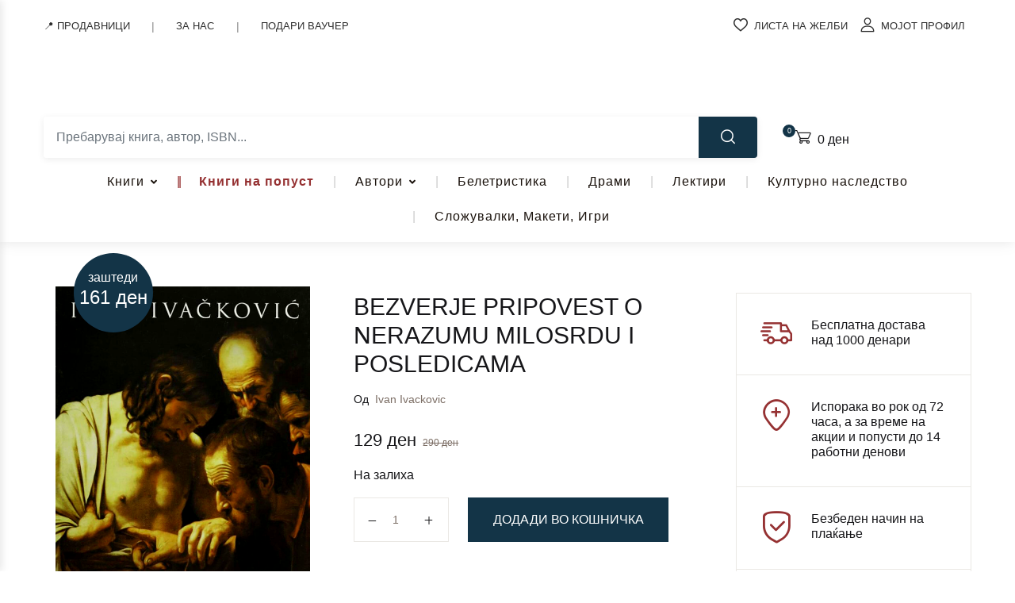

--- FILE ---
content_type: text/html; charset=UTF-8
request_url: https://matica.com.mk/product/bezverje-srb/
body_size: 70502
content:
<!doctype html>
<html dir="ltr" lang="mk-MK" prefix="og: https://ogp.me/ns#">
<head>
<meta charset="UTF-8">
<meta name="viewport" content="width=device-width, initial-scale=1, maximum-scale=2.0">
<link rel="profile" href="https://gmpg.org/xfn/11">
				<script>document.documentElement.className = document.documentElement.className + ' yes-js js_active js'</script>
			<title>BEZVERJE PRIPOVEST O NERAZUMU MILOSRDU I POSLEDICAMA - Клуб Матица</title>
<link data-rocket-preload as="style" href="https://fonts.googleapis.com/css2?family=&#038;family=Inter%3Awght%40400%3B500%3B700&#038;ver=1.2.3&#038;display=swap" rel="preload">
<link href="https://fonts.googleapis.com/css2?family=&#038;family=Inter%3Awght%40400%3B500%3B700&#038;ver=1.2.3&#038;display=swap" media="print" onload="this.media=&#039;all&#039;" rel="stylesheet">
<noscript><link rel="stylesheet" href="https://fonts.googleapis.com/css2?family=&#038;family=Inter%3Awght%40400%3B500%3B700&#038;ver=1.2.3&#038;display=swap"></noscript>

		<!-- All in One SEO 4.7.3.1 - aioseo.com -->
		<meta name="robots" content="max-image-preview:large" />
		<link rel="canonical" href="https://matica.com.mk/product/bezverje-srb/" />
		<meta name="generator" content="All in One SEO (AIOSEO) 4.7.3.1" />
		<meta property="og:locale" content="mk_MK" />
		<meta property="og:site_name" content="Клуб Матица - Уживај во читањето!" />
		<meta property="og:type" content="article" />
		<meta property="og:title" content="BEZVERJE PRIPOVEST O NERAZUMU MILOSRDU I POSLEDICAMA - Клуб Матица" />
		<meta property="og:url" content="https://matica.com.mk/product/bezverje-srb/" />
		<meta property="og:image" content="https://matica.com.mk/wp-content/uploads/2021/09/IVAN-IVACKOVIC-BEZVERJE-SRB.jpg" />
		<meta property="og:image:secure_url" content="https://matica.com.mk/wp-content/uploads/2021/09/IVAN-IVACKOVIC-BEZVERJE-SRB.jpg" />
		<meta property="og:image:width" content="800" />
		<meta property="og:image:height" content="1280" />
		<meta property="article:published_time" content="2021-09-05T03:05:23+00:00" />
		<meta property="article:modified_time" content="2026-01-15T17:16:25+00:00" />
		<meta name="twitter:card" content="summary" />
		<meta name="twitter:title" content="BEZVERJE PRIPOVEST O NERAZUMU MILOSRDU I POSLEDICAMA - Клуб Матица" />
		<meta name="twitter:image" content="https://matica.com.mk/wp-content/uploads/2021/09/IVAN-IVACKOVIC-BEZVERJE-SRB.jpg" />
		<script type="application/ld+json" class="aioseo-schema">
			{"@context":"https:\/\/schema.org","@graph":[{"@type":"BreadcrumbList","@id":"https:\/\/matica.com.mk\/product\/bezverje-srb\/#breadcrumblist","itemListElement":[{"@type":"ListItem","@id":"https:\/\/matica.com.mk\/#listItem","position":1,"name":"Home","item":"https:\/\/matica.com.mk\/","nextItem":"https:\/\/matica.com.mk\/product\/bezverje-srb\/#listItem"},{"@type":"ListItem","@id":"https:\/\/matica.com.mk\/product\/bezverje-srb\/#listItem","position":2,"name":"BEZVERJE PRIPOVEST O NERAZUMU MILOSRDU I POSLEDICAMA","previousItem":"https:\/\/matica.com.mk\/#listItem"}]},{"@type":"ItemPage","@id":"https:\/\/matica.com.mk\/product\/bezverje-srb\/#itempage","url":"https:\/\/matica.com.mk\/product\/bezverje-srb\/","name":"BEZVERJE PRIPOVEST O NERAZUMU MILOSRDU I POSLEDICAMA - \u041a\u043b\u0443\u0431 \u041c\u0430\u0442\u0438\u0446\u0430","inLanguage":"mk-MK","isPartOf":{"@id":"https:\/\/matica.com.mk\/#website"},"breadcrumb":{"@id":"https:\/\/matica.com.mk\/product\/bezverje-srb\/#breadcrumblist"},"image":{"@type":"ImageObject","url":"https:\/\/matica.com.mk\/wp-content\/uploads\/2021\/09\/IVAN-IVACKOVIC-BEZVERJE-SRB.jpg","@id":"https:\/\/matica.com.mk\/product\/bezverje-srb\/#mainImage","width":800,"height":1280,"caption":"BEZVERJE-SRB"},"primaryImageOfPage":{"@id":"https:\/\/matica.com.mk\/product\/bezverje-srb\/#mainImage"},"datePublished":"2021-09-05T05:05:23+02:00","dateModified":"2026-01-15T18:16:25+01:00"},{"@type":"Organization","@id":"https:\/\/matica.com.mk\/#organization","name":"\u041a\u043b\u0443\u0431 \u041c\u0430\u0442\u0438\u0446\u0430","description":"\u0423\u0436\u0438\u0432\u0430\u0458 \u0432\u043e \u0447\u0438\u0442\u0430\u045a\u0435\u0442\u043e!","url":"https:\/\/matica.com.mk\/","logo":{"@type":"ImageObject","url":"https:\/\/matica.com.mk\/wp-content\/uploads\/2021\/04\/Matica_Logo-Final-01-4.jpg","@id":"https:\/\/matica.com.mk\/product\/bezverje-srb\/#organizationLogo","width":640,"height":203},"image":{"@id":"https:\/\/matica.com.mk\/product\/bezverje-srb\/#organizationLogo"}},{"@type":"WebSite","@id":"https:\/\/matica.com.mk\/#website","url":"https:\/\/matica.com.mk\/","name":"\u041a\u043b\u0443\u0431 \u041c\u0430\u0442\u0438\u0446\u0430","description":"\u0423\u0436\u0438\u0432\u0430\u0458 \u0432\u043e \u0447\u0438\u0442\u0430\u045a\u0435\u0442\u043e!","inLanguage":"mk-MK","publisher":{"@id":"https:\/\/matica.com.mk\/#organization"}}]}
		</script>
		<!-- All in One SEO -->

<script>window._wca = window._wca || [];</script>
<link rel='dns-prefetch' href='//static.klaviyo.com' />
<link rel='dns-prefetch' href='//stats.wp.com' />
<link rel='dns-prefetch' href='//www.googletagmanager.com' />
<link rel='dns-prefetch' href='//fonts.googleapis.com' />
<link href='https://fonts.gstatic.com' crossorigin rel='preconnect' />
<link rel="alternate" type="application/rss+xml" title="Клуб Матица &raquo; Фид" href="https://matica.com.mk/feed/" />
<link rel="alternate" type="application/rss+xml" title="Клуб Матица &raquo; фидови за коментари" href="https://matica.com.mk/comments/feed/" />
<style id='wp-emoji-styles-inline-css'>

	img.wp-smiley, img.emoji {
		display: inline !important;
		border: none !important;
		box-shadow: none !important;
		height: 1em !important;
		width: 1em !important;
		margin: 0 0.07em !important;
		vertical-align: -0.1em !important;
		background: none !important;
		padding: 0 !important;
	}
</style>
<link rel='stylesheet' id='wp-block-library-css' href='https://matica.com.mk/wp-includes/css/dist/block-library/style.min.css?ver=783e110405412110951362137dd35bdf' media='all' />
<link data-minify="1" rel='stylesheet' id='qweb-fse-addons-about-us-author-style-css' href='https://matica.com.mk/wp-content/cache/min/1/wp-content/plugins/qweb-fse-addons-lite/blocks/about-us-author/style.css?ver=1767231315' media='all' />
<link data-minify="1" rel='stylesheet' id='qweb-fse-addons-about-us-testament-style-css' href='https://matica.com.mk/wp-content/cache/min/1/wp-content/plugins/qweb-fse-addons-lite/blocks/about-us-testament/style.css?ver=1767231315' media='all' />
<link data-minify="1" rel='stylesheet' id='qweb-fse-addons-about-us-testament-v2-style-css' href='https://matica.com.mk/wp-content/cache/min/1/wp-content/plugins/qweb-fse-addons-lite/blocks/about-us-testament-v2/style.css?ver=1767231315' media='all' />
<link data-minify="1" rel='stylesheet' id='qweb-fse-addons-about-us-v2-style-css' href='https://matica.com.mk/wp-content/cache/min/1/wp-content/plugins/qweb-fse-addons-lite/blocks/about-us-v2/style.css?ver=1767231315' media='all' />
<link rel='stylesheet' id='qweb-fse-addons-about-us-video-style-css' href='https://matica.com.mk/wp-content/plugins/qweb-fse-addons-lite/blocks/about-us-video/style.css?ver=1.0.0' media='all' />
<link data-minify="1" rel='stylesheet' id='qweb-fse-addons-matica-anniversary-style-css' href='https://matica.com.mk/wp-content/cache/min/1/wp-content/plugins/qweb-fse-addons-lite/blocks/matica-anniversary/style.css?ver=1767231315' media='all' />
<link data-minify="1" rel='stylesheet' id='bwgb-style-css-css' href='https://matica.com.mk/wp-content/cache/min/1/wp-content/plugins/bookwormgb/dist/frontend_blocks.css?ver=1767231315' media='all' />
<style id='bwgb-style-css-inline-css'>
:root {
			--content-width: 980px;
		}
:root { --primary: #953132; --secondary: #133447; --gray: #fff6f6;}
.components-panel__body > .components-panel__body-title svg.components-panel__icon {
	color: #953132;
}

svg.bwgb-bookwormgb-icon-gradient {
	fill: #953132 !important;
}

.components-circular-option-picker .components-button[aria-label="Color: Primary"],
.components-circular-option-picker .components-button.is-pressed[aria-label="Color: Primary"] {
	color: #953132 !important;
}


.editor-color-palette-control .component-color-indicator[aria-label$="Primary)"] {
	background: #953132 !important;
}

.editor-styles-wrapper .bg-primary {
	background-color: #953132 !important;

}

.editor-styles-wrapper .btn-primary:disabled{
	background-color: #953132;
	border-color: #953132;
}

.edit-post-header .components-button[aria-label="Bookworm Options"].is-pressed,
.edit-post-header .components-button[aria-label="Bookworm Options"].is-pressed:focus,
.edit-post-header .components-button[aria-label="Bookworm Options"].is-pressed:hover {
	background: #953132 !important;
}

</style>
<style id='classic-theme-styles-inline-css'>
/*! This file is auto-generated */
.wp-block-button__link{color:#fff;background-color:#32373c;border-radius:9999px;box-shadow:none;text-decoration:none;padding:calc(.667em + 2px) calc(1.333em + 2px);font-size:1.125em}.wp-block-file__button{background:#32373c;color:#fff;text-decoration:none}
</style>
<style id='global-styles-inline-css'>
:root{--wp--preset--aspect-ratio--square: 1;--wp--preset--aspect-ratio--4-3: 4/3;--wp--preset--aspect-ratio--3-4: 3/4;--wp--preset--aspect-ratio--3-2: 3/2;--wp--preset--aspect-ratio--2-3: 2/3;--wp--preset--aspect-ratio--16-9: 16/9;--wp--preset--aspect-ratio--9-16: 9/16;--wp--preset--color--black: #000000;--wp--preset--color--cyan-bluish-gray: #abb8c3;--wp--preset--color--white: #ffffff;--wp--preset--color--pale-pink: #f78da7;--wp--preset--color--vivid-red: #cf2e2e;--wp--preset--color--luminous-vivid-orange: #ff6900;--wp--preset--color--luminous-vivid-amber: #fcb900;--wp--preset--color--light-green-cyan: #7bdcb5;--wp--preset--color--vivid-green-cyan: #00d084;--wp--preset--color--pale-cyan-blue: #8ed1fc;--wp--preset--color--vivid-cyan-blue: #0693e3;--wp--preset--color--vivid-purple: #9b51e0;--wp--preset--color--primary: #953132;--wp--preset--color--secondary: #133447;--wp--preset--color--primary-green: #88cf00;--wp--preset--color--primary-yellow: #fced70;--wp--preset--color--info: #17a2b8;--wp--preset--color--yellow-darker: #ffbd00;--wp--preset--color--bg-gray-200: #fff6f6;--wp--preset--color--primary-home-v-3: #041e42;--wp--preset--color--primary-indigo: #a200fc;--wp--preset--color--bg-white: #ffffff;--wp--preset--color--tangerine: #f79400;--wp--preset--color--tangerine-light: #faf4eb;--wp--preset--color--chili: #f01000;--wp--preset--color--chili-light: #f4e6e5;--wp--preset--color--carolina: #00cdef;--wp--preset--color--carolina-light: #e6f2f4;--wp--preset--color--punch: #ff8e8e;--wp--preset--color--bg-dark-1: #2d3942;--wp--preset--gradient--vivid-cyan-blue-to-vivid-purple: linear-gradient(135deg,rgba(6,147,227,1) 0%,rgb(155,81,224) 100%);--wp--preset--gradient--light-green-cyan-to-vivid-green-cyan: linear-gradient(135deg,rgb(122,220,180) 0%,rgb(0,208,130) 100%);--wp--preset--gradient--luminous-vivid-amber-to-luminous-vivid-orange: linear-gradient(135deg,rgba(252,185,0,1) 0%,rgba(255,105,0,1) 100%);--wp--preset--gradient--luminous-vivid-orange-to-vivid-red: linear-gradient(135deg,rgba(255,105,0,1) 0%,rgb(207,46,46) 100%);--wp--preset--gradient--very-light-gray-to-cyan-bluish-gray: linear-gradient(135deg,rgb(238,238,238) 0%,rgb(169,184,195) 100%);--wp--preset--gradient--cool-to-warm-spectrum: linear-gradient(135deg,rgb(74,234,220) 0%,rgb(151,120,209) 20%,rgb(207,42,186) 40%,rgb(238,44,130) 60%,rgb(251,105,98) 80%,rgb(254,248,76) 100%);--wp--preset--gradient--blush-light-purple: linear-gradient(135deg,rgb(255,206,236) 0%,rgb(152,150,240) 100%);--wp--preset--gradient--blush-bordeaux: linear-gradient(135deg,rgb(254,205,165) 0%,rgb(254,45,45) 50%,rgb(107,0,62) 100%);--wp--preset--gradient--luminous-dusk: linear-gradient(135deg,rgb(255,203,112) 0%,rgb(199,81,192) 50%,rgb(65,88,208) 100%);--wp--preset--gradient--pale-ocean: linear-gradient(135deg,rgb(255,245,203) 0%,rgb(182,227,212) 50%,rgb(51,167,181) 100%);--wp--preset--gradient--electric-grass: linear-gradient(135deg,rgb(202,248,128) 0%,rgb(113,206,126) 100%);--wp--preset--gradient--midnight: linear-gradient(135deg,rgb(2,3,129) 0%,rgb(40,116,252) 100%);--wp--preset--font-size--small: 13px;--wp--preset--font-size--medium: 20px;--wp--preset--font-size--large: 36px;--wp--preset--font-size--x-large: 42px;--wp--preset--spacing--20: 0.44rem;--wp--preset--spacing--30: 0.67rem;--wp--preset--spacing--40: 1rem;--wp--preset--spacing--50: 1.5rem;--wp--preset--spacing--60: 2.25rem;--wp--preset--spacing--70: 3.38rem;--wp--preset--spacing--80: 5.06rem;--wp--preset--shadow--natural: 6px 6px 9px rgba(0, 0, 0, 0.2);--wp--preset--shadow--deep: 12px 12px 50px rgba(0, 0, 0, 0.4);--wp--preset--shadow--sharp: 6px 6px 0px rgba(0, 0, 0, 0.2);--wp--preset--shadow--outlined: 6px 6px 0px -3px rgba(255, 255, 255, 1), 6px 6px rgba(0, 0, 0, 1);--wp--preset--shadow--crisp: 6px 6px 0px rgba(0, 0, 0, 1);}:where(.is-layout-flex){gap: 0.5em;}:where(.is-layout-grid){gap: 0.5em;}body .is-layout-flex{display: flex;}.is-layout-flex{flex-wrap: wrap;align-items: center;}.is-layout-flex > :is(*, div){margin: 0;}body .is-layout-grid{display: grid;}.is-layout-grid > :is(*, div){margin: 0;}:where(.wp-block-columns.is-layout-flex){gap: 2em;}:where(.wp-block-columns.is-layout-grid){gap: 2em;}:where(.wp-block-post-template.is-layout-flex){gap: 1.25em;}:where(.wp-block-post-template.is-layout-grid){gap: 1.25em;}.has-black-color{color: var(--wp--preset--color--black) !important;}.has-cyan-bluish-gray-color{color: var(--wp--preset--color--cyan-bluish-gray) !important;}.has-white-color{color: var(--wp--preset--color--white) !important;}.has-pale-pink-color{color: var(--wp--preset--color--pale-pink) !important;}.has-vivid-red-color{color: var(--wp--preset--color--vivid-red) !important;}.has-luminous-vivid-orange-color{color: var(--wp--preset--color--luminous-vivid-orange) !important;}.has-luminous-vivid-amber-color{color: var(--wp--preset--color--luminous-vivid-amber) !important;}.has-light-green-cyan-color{color: var(--wp--preset--color--light-green-cyan) !important;}.has-vivid-green-cyan-color{color: var(--wp--preset--color--vivid-green-cyan) !important;}.has-pale-cyan-blue-color{color: var(--wp--preset--color--pale-cyan-blue) !important;}.has-vivid-cyan-blue-color{color: var(--wp--preset--color--vivid-cyan-blue) !important;}.has-vivid-purple-color{color: var(--wp--preset--color--vivid-purple) !important;}.has-black-background-color{background-color: var(--wp--preset--color--black) !important;}.has-cyan-bluish-gray-background-color{background-color: var(--wp--preset--color--cyan-bluish-gray) !important;}.has-white-background-color{background-color: var(--wp--preset--color--white) !important;}.has-pale-pink-background-color{background-color: var(--wp--preset--color--pale-pink) !important;}.has-vivid-red-background-color{background-color: var(--wp--preset--color--vivid-red) !important;}.has-luminous-vivid-orange-background-color{background-color: var(--wp--preset--color--luminous-vivid-orange) !important;}.has-luminous-vivid-amber-background-color{background-color: var(--wp--preset--color--luminous-vivid-amber) !important;}.has-light-green-cyan-background-color{background-color: var(--wp--preset--color--light-green-cyan) !important;}.has-vivid-green-cyan-background-color{background-color: var(--wp--preset--color--vivid-green-cyan) !important;}.has-pale-cyan-blue-background-color{background-color: var(--wp--preset--color--pale-cyan-blue) !important;}.has-vivid-cyan-blue-background-color{background-color: var(--wp--preset--color--vivid-cyan-blue) !important;}.has-vivid-purple-background-color{background-color: var(--wp--preset--color--vivid-purple) !important;}.has-black-border-color{border-color: var(--wp--preset--color--black) !important;}.has-cyan-bluish-gray-border-color{border-color: var(--wp--preset--color--cyan-bluish-gray) !important;}.has-white-border-color{border-color: var(--wp--preset--color--white) !important;}.has-pale-pink-border-color{border-color: var(--wp--preset--color--pale-pink) !important;}.has-vivid-red-border-color{border-color: var(--wp--preset--color--vivid-red) !important;}.has-luminous-vivid-orange-border-color{border-color: var(--wp--preset--color--luminous-vivid-orange) !important;}.has-luminous-vivid-amber-border-color{border-color: var(--wp--preset--color--luminous-vivid-amber) !important;}.has-light-green-cyan-border-color{border-color: var(--wp--preset--color--light-green-cyan) !important;}.has-vivid-green-cyan-border-color{border-color: var(--wp--preset--color--vivid-green-cyan) !important;}.has-pale-cyan-blue-border-color{border-color: var(--wp--preset--color--pale-cyan-blue) !important;}.has-vivid-cyan-blue-border-color{border-color: var(--wp--preset--color--vivid-cyan-blue) !important;}.has-vivid-purple-border-color{border-color: var(--wp--preset--color--vivid-purple) !important;}.has-vivid-cyan-blue-to-vivid-purple-gradient-background{background: var(--wp--preset--gradient--vivid-cyan-blue-to-vivid-purple) !important;}.has-light-green-cyan-to-vivid-green-cyan-gradient-background{background: var(--wp--preset--gradient--light-green-cyan-to-vivid-green-cyan) !important;}.has-luminous-vivid-amber-to-luminous-vivid-orange-gradient-background{background: var(--wp--preset--gradient--luminous-vivid-amber-to-luminous-vivid-orange) !important;}.has-luminous-vivid-orange-to-vivid-red-gradient-background{background: var(--wp--preset--gradient--luminous-vivid-orange-to-vivid-red) !important;}.has-very-light-gray-to-cyan-bluish-gray-gradient-background{background: var(--wp--preset--gradient--very-light-gray-to-cyan-bluish-gray) !important;}.has-cool-to-warm-spectrum-gradient-background{background: var(--wp--preset--gradient--cool-to-warm-spectrum) !important;}.has-blush-light-purple-gradient-background{background: var(--wp--preset--gradient--blush-light-purple) !important;}.has-blush-bordeaux-gradient-background{background: var(--wp--preset--gradient--blush-bordeaux) !important;}.has-luminous-dusk-gradient-background{background: var(--wp--preset--gradient--luminous-dusk) !important;}.has-pale-ocean-gradient-background{background: var(--wp--preset--gradient--pale-ocean) !important;}.has-electric-grass-gradient-background{background: var(--wp--preset--gradient--electric-grass) !important;}.has-midnight-gradient-background{background: var(--wp--preset--gradient--midnight) !important;}.has-small-font-size{font-size: var(--wp--preset--font-size--small) !important;}.has-medium-font-size{font-size: var(--wp--preset--font-size--medium) !important;}.has-large-font-size{font-size: var(--wp--preset--font-size--large) !important;}.has-x-large-font-size{font-size: var(--wp--preset--font-size--x-large) !important;}
:where(.wp-block-post-template.is-layout-flex){gap: 1.25em;}:where(.wp-block-post-template.is-layout-grid){gap: 1.25em;}
:where(.wp-block-columns.is-layout-flex){gap: 2em;}:where(.wp-block-columns.is-layout-grid){gap: 2em;}
:root :where(.wp-block-pullquote){font-size: 1.5em;line-height: 1.6;}
</style>
<link rel='stylesheet' id='cookie-notice-front-css' href='https://matica.com.mk/wp-content/plugins/cookie-notice/css/front.min.css?ver=2.4.18' media='all' />
<link rel='stylesheet' id='owl-carousel-css' href='https://matica.com.mk/wp-content/plugins/free-gifts-for-woocommerce/assets/css/owl.carousel.min.css?ver=7.0' media='all' />
<link data-minify="1" rel='stylesheet' id='fgf-owl-carousel-css' href='https://matica.com.mk/wp-content/cache/min/1/wp-content/plugins/free-gifts-for-woocommerce/assets/css/owl-carousel-enhanced.css?ver=1767231316' media='all' />
<link data-minify="1" rel='stylesheet' id='lightcase-css' href='https://matica.com.mk/wp-content/cache/min/1/wp-content/plugins/free-gifts-for-woocommerce/assets/css/lightcase.min.css?ver=1767231316' media='all' />
<link data-minify="1" rel='stylesheet' id='fgf-frontend-css-css' href='https://matica.com.mk/wp-content/cache/min/1/wp-content/plugins/free-gifts-for-woocommerce/assets/css/frontend.css?ver=1767231316' media='all' />
<link data-minify="1" rel='stylesheet' id='mas-wc-brands-style-css' href='https://matica.com.mk/wp-content/cache/min/1/wp-content/plugins/mas-woocommerce-brands/assets/css/style.css?ver=1767231315' media='all' />

<style id='qweb-global-vars-inline-css'>
:root {--qweb-primary-color: #963132;--qweb-secondary-color: #133447;--qweb-accent-color: #133447;--qweb-title-color: #1f2937;--qweb-text-color: #333333;--qweb-heading-font: '', var(--qweb-body-font);--qweb-body-font: '', sans-serif;--qweb-h1-size: 3rem;--qweb-h2-size: 2.5rem;--qweb-h3-size: 1.75rem;--qweb-h4-size: 1.25rem;--qweb-h5-size: 1.1rem;--qweb-google-fonts-api-key: 'AIzaSyDHEYc8K4XbLpVE_rIgBNi_XJybrejJdrI', sans-serif;}
</style>
<style id='qweb-ajax-search-css-inline-css'>

        /* ============================================
           SEARCH WRAPPER & CONTAINER
           ============================================ */
        .qweb-search-wrapper {
            position: relative;
            width: 100%;
            font-family: -apple-system, BlinkMacSystemFont, "Segoe UI", Roboto, "Helvetica Neue", Arial, sans-serif;
            -webkit-tap-highlight-color: transparent;
        }

        .qweb-search-input-group {
            display: flex;
            align-items: stretch;
            width: 100%;
            background: #fff;
            border-radius: 4px;
            box-shadow: 0 2px 8px rgba(0,0,0,0.08);
            overflow: hidden;
            transition: box-shadow 0.3s ease;
        }

        .qweb-search-input-group:focus-within {
            box-shadow: 0 4px 16px rgba(0,0,0,0.12);
        }

        /* ============================================
           CATEGORY SELECT
           ============================================ */
        .qweb-search-category-select {
            max-width: 180px;
            padding: 0.875rem 2.5rem 0.875rem 1rem;
            border: none;
            background: #f8f9fa url("data:image/svg+xml,%3csvg xmlns='http://www.w3.org/2000/svg' viewBox='0 0 16 16'%3e%3cpath fill='none' stroke='%23343a40' stroke-linecap='round' stroke-linejoin='round' stroke-width='2' d='M2 5l6 6 6-6'/%3e%3c/svg%3e") no-repeat right 0.75rem center/12px 12px;
            border-right: 1px solid #e9ecef;
            font-size: 0.9rem;
            font-weight: 500;
            color: #495057;
            cursor: pointer;
            transition: all 0.2s ease;
            appearance: none;
        }

        .qweb-search-category-select:hover {
            background-color: #e9ecef;
        }

        .qweb-search-category-select:focus {
            outline: none;
            background-color: #fff;
        }

        /* ============================================
           SEARCH INPUT
           ============================================ */
        .qweb-search-input-wrapper {
            flex: 1;
            position: relative;
            display: flex;
            align-items: center;
        }

        .qweb-search-input {
            flex: 1;
            width: 100%;
            padding: 0.875rem 2.5rem 0.875rem 1rem;
            border: none;
            font-size: 1rem;
            color: #212529;
            background: #fff;
            outline: none;
            transition: all 0.2s ease;
            -webkit-appearance: none;
            -moz-appearance: none;
            appearance: none;
            border-radius: 0;
        }

        .qweb-search-input::placeholder {
            color: #6c757d;
            font-weight: 400;
        }

        .qweb-search-input:focus::placeholder {
            opacity: 0.5;
        }

        /* Prevent iOS zoom on input focus */
        @supports (-webkit-touch-callout: none) {
            .qweb-search-input {
                font-size: 16px;
            }
        }

        /* ============================================
           CLEAR BUTTON (X inside input)
           ============================================ */
        .qweb-search-clear-btn {
            position: absolute;
            right: 0.75rem;
            top: 50%;
            transform: translateY(-50%);
            width: 24px;
            height: 24px;
            border-radius: 50%;
            background: #953133;
            border: none;
            cursor: pointer;
            display: none;
            align-items: center;
            justify-content: center;
            font-size: 13px;
            font-weight: 400;
            color: #ffffff;
            transition: all 0.2s ease;
            -webkit-tap-highlight-color: transparent;
            z-index: 2;
            padding-bottom: 2px;
        }

        .qweb-search-clear-btn:hover {
            background: #7d2829;
            color: #ffffff;
        }

        .qweb-search-clear-btn:active {
            transform: translateY(-50%) scale(0.9);
        }

        .qweb-search-clear-btn.active {
            display: flex;
        }

        /* ============================================
           SEARCH BUTTON
           ============================================ */
        .qweb-search-btn {
            padding: 0 1.75rem;
            background: #133447;
            color: #fff;
            border: none;
            cursor: pointer;
            font-size: 1.1rem;
            transition: all 0.3s ease;
            position: relative;
            overflow: hidden;
            min-width: 50px;
            -webkit-tap-highlight-color: transparent;
            touch-action: manipulation;
        }

        .qweb-search-btn:before {
            content: "";
            position: absolute;
            top: 0;
            left: -100%;
            width: 100%;
            height: 100%;
            background: linear-gradient(90deg, transparent, rgba(255,255,255,0.2), transparent);
            transition: left 0.5s ease;
        }

        .qweb-search-btn:hover {
            background: #0d242f;
            transform: translateY(-1px);
            box-shadow: 0 4px 8px rgba(0,0,0,0.2);
        }

        .qweb-search-btn:hover:before {
            left: 100%;
        }

        .qweb-search-btn:active {
            transform: translateY(0);
        }

        /* ============================================
           RESULTS DROPDOWN
           ============================================ */
        .qweb-search-results {
            position: absolute;
            top: calc(100% + 8px);
            left: 0;
            right: 0;
            background: #fff;
            border-radius: 8px;
            max-height: 600px;
            overflow-y: auto;
            z-index: 99999;
            box-shadow: 0 12px 48px rgba(0,0,0,0.18), 0 0 1px rgba(0,0,0,0.12);
            display: none;
            animation: slideDown 0.2s ease;
            -webkit-overflow-scrolling: touch;
        }

        @keyframes slideDown {
            from {
                opacity: 0;
                transform: translateY(-10px);
            }
            to {
                opacity: 1;
                transform: translateY(0);
            }
        }

        .qweb-search-results.active {
            display: block;
        }

        /* Custom scrollbar for results */
        .qweb-search-results::-webkit-scrollbar {
            width: 8px;
        }

        .qweb-search-results::-webkit-scrollbar-track {
            background: #f1f1f1;
            border-radius: 0 8px 8px 0;
        }

        .qweb-search-results::-webkit-scrollbar-thumb {
            background: #c1c1c1;
            border-radius: 4px;
        }

        .qweb-search-results::-webkit-scrollbar-thumb:hover {
            background: #a8a8a8;
        }

        /* ============================================
           RESULT ITEMS
           ============================================ */
        .qweb-search-result-item {
            display: flex;
            align-items: flex-start;
            padding: 1rem 1.25rem;
            border-bottom: 1px solid #f0f0f0;
            cursor: pointer;
            transition: all 0.2s ease;
            text-decoration: none;
            color: #212529;
            position: relative;
            -webkit-tap-highlight-color: rgba(19,52,71,0.1);
            touch-action: manipulation;
        }

        .qweb-search-result-item:first-child {
            border-radius: 0px;
        }

        .qweb-search-result-item:hover {
            background: linear-gradient(90deg, #f8f9fa 0%, #fff 100%);
            padding-left: 1.5rem;
        }

        .qweb-search-result-item:hover:before {
            content: "";
            position: absolute;
            left: 0;
            top: 0;
            bottom: 0;
            width: 4px;
            background: linear-gradient(180deg, #943132 0%, #953132 100%);
            border-radius: 0 2px 2px 0;
        }

        .qweb-search-result-item:last-of-type {
            border-bottom: none;
        }

        /* ============================================
           BOOK IMAGE
           ============================================ */
        .qweb-search-result-image {
            width: 70px;
            height: 95px;
            object-fit: cover;
            margin-right: 1.25rem;
            border-radius: 4px;
            box-shadow: 0 2px 8px rgba(0,0,0,0.12);
            transition: transform 0.2s ease, box-shadow 0.2s ease;
            flex-shrink: 0;
        }

        .qweb-search-result-item:hover .qweb-search-result-image {
            transform: scale(1.05);
            box-shadow: 0 4px 16px rgba(0,0,0,0.18);
        }

        .qweb-search-result-image-placeholder {
            width: 70px;
            height: 95px;
            background: linear-gradient(135deg, #f0f0f0 0%, #e0e0e0 100%);
            display: flex;
            align-items: center;
            justify-content: center;
            margin-right: 1.25rem;
            border-radius: 4px;
            font-size: 0.7rem;
            color: #999;
            flex-shrink: 0;
            text-align: center;
            padding: 0.5rem;
            box-shadow: inset 0 2px 4px rgba(0,0,0,0.06);
        }

        /* ============================================
           RESULT INFO
           ============================================ */
        .qweb-search-result-info {
            flex: 1;
            min-width: 0;
        }

        .qweb-search-result-title {
            font-size: 1rem;
            font-weight: 600;
            margin-bottom: 0.5rem;
            color: #212529;
            line-height: 1.4;
            display: -webkit-box;
            -webkit-line-clamp: 2;
            -webkit-box-orient: vertical;
            overflow: hidden;
        }

        .qweb-search-result-item:hover .qweb-search-result-title {
            color: #133447;
        }

        .qweb-search-result-meta {
            display: flex;
            align-items: center;
            flex-wrap: wrap;
            gap: 0.75rem;
            margin-bottom: 0.5rem;
        }

        .qweb-search-result-author {
            font-size: 0.875rem;
            color: #6c757d;
            font-weight: 500;
            display: flex;
            align-items: center;
        }

        .qweb-search-result-author:before {
            content: "✍";
            margin-right: 0.35rem;
            font-size: 1rem;
        }

        .qweb-search-result-category {
            font-size: 0.8rem;
            color: #868e96;
            background: #f1f3f5;
            padding: 0.25rem 0.5rem;
            border-radius: 3px;
            font-weight: 500;
        }

        .qweb-search-result-sku {
            font-size: 0.75rem;
            color: #adb5bd;
            font-family: "Courier New", monospace;
            background: #f8f9fa;
            padding: 0.2rem 0.4rem;
            border-radius: 3px;
        }

        .qweb-search-result-footer {
            margin-top: 0.5rem;
        }

        .qweb-search-result-price {
            font-size: 1.125rem;
            font-weight: 700;
            color: #28a745;
            display: flex;
            align-items: baseline;
        }


        /* ============================================
           LOADING & MESSAGES
           ============================================ */
        .qweb-search-loading {
            padding: 2.5rem 1rem;
            text-align: center;
            color: #6c757d;
        }

        .qweb-search-loading:before {
            content: "";
            display: inline-block;
            width: 32px;
            height: 32px;
            border: 3px solid #f3f3f3;
            border-top: 3px solid #133447;
            border-radius: 50%;
            animation: spin 0.8s linear infinite;
            margin-bottom: 0.75rem;
        }

        @keyframes spin {
            0% { transform: rotate(0deg); }
            100% { transform: rotate(360deg); }
        }

        .qweb-search-loading div {
            font-size: 0.9rem;
            font-weight: 500;
        }

        .qweb-search-no-results,
        .qweb-search-message {
            padding: 2.5rem 1rem;
            text-align: center;
            color: #6c757d;
        }

        .qweb-search-no-results:before {
            content: "🔍";
            display: block;
            font-size: 3rem;
            margin-bottom: 1rem;
            opacity: 0.5;
        }

        /* ============================================
           VIEW ALL BUTTON
           ============================================ */
        .qweb-search-view-all {
            padding: 1rem;
            text-align: center;
            background: linear-gradient(180deg, #f8f9fa 0%, #fff 100%);
            border-top: 2px solid #e9ecef;
            border-radius: 0 0 8px 8px;
        }

        .qweb-search-view-all a {
            display: inline-block;
            color: #ffffff;
            text-decoration: none;
            font-weight: 600;
            font-size: 0.95rem;
            padding: 0.5rem 1.5rem;
            border-radius: 4px;
            transition: all 0.2s ease;
            background: rgb(149, 49, 50);
        }

        .qweb-search-view-all a:hover {
            background: rgb(130, 40, 41);
            transform: translateY(-1px);
        }

        .qweb-search-view-all a:after {
            content: " →";
            margin-left: 0.5rem;
            transition: margin-left 0.2s ease;
        }

        .qweb-search-view-all a:hover:after {
            margin-left: 0.75rem;
        }

        /* ============================================
           AUTHOR RESULTS
           ============================================ */
        .qweb-search-author-item {
            background: #f3f3f3;
            border-left: 4px solid #133447;
        }

        .qweb-search-author-item:hover {
            background: #e8e8e8;
            border-left-color: #0d242f;
        }

        .qweb-author-info-full {
            width: 100%;
        }

        .qweb-author-badge {
            display: inline-block;
            background: linear-gradient(135deg, #133447 0%, #0d242f 100%);
            color: #fff;
            font-size: 0.7rem;
            font-weight: 700;
            padding: 0.25rem 0.6rem;
            border-radius: 12px;
            margin-left: 0.75rem;
            text-transform: uppercase;
            letter-spacing: 0.5px;
            vertical-align: middle;
        }

        .qweb-search-author-books {
            font-size: 0.875rem;
            color: #133447;
            font-weight: 600;
            display: flex;
            align-items: center;
        }

        .qweb-search-author-books:before {
            content: "📚";
            margin-right: 0.5rem;
            font-size: 1.1rem;
        }

        /* ============================================
           RESPONSIVE
           ============================================ */
        @media (max-width: 991px) {
            .qweb-search-category-select {
                max-width: 140px;
                font-size: 0.85rem;
                padding-left: 0.75rem;
            }
        }

        @media (max-width: 768px) {
            .qweb-search-input-group {
                box-shadow: 0 2px 4px rgba(0,0,0,0.08);
            }

            .qweb-search-category-select {
                max-width: 120px;
                font-size: 0.8rem;
                padding: 0.75rem 2rem 0.75rem 0.75rem;
            }

            .qweb-search-input {
                padding: 0.75rem 2.5rem 0.75rem 0.875rem;
                font-size: 0.95rem;
            }

            .qweb-search-clear-btn {
                width: 28px;
                height: 28px;
                font-size: 14px;
                right: 0.625rem;
            }

            .qweb-search-btn {
                padding: 0 1.25rem;
            }

            .qweb-search-results {
                max-height: 70vh;
                top: calc(100% + 4px);
            }

            .qweb-search-result-item {
                padding: 0.625rem 0.875rem;
            }

            .qweb-search-result-image,
            .qweb-search-result-image-placeholder {
                width: 45px;
                height: 62px;
                margin-right: 0.875rem;
            }

            .qweb-search-result-title {
                font-size: 0.875rem;
                margin-bottom: 0.35rem;
            }

            .qweb-author-badge {
                font-size: 0.625rem;
                padding: 0.2rem 0.45rem;
                margin-left: 0.5rem;
            }

            .qweb-search-result-meta {
                gap: 0.4rem;
                margin-bottom: 0.35rem;
            }

            .qweb-search-result-price {
                font-size: 0.95rem;
            }
        }

        @media (max-width: 576px) {
            .qweb-search-input-group {
                border-radius: 6px;
            }

            .qweb-search-input {
                padding: 0.75rem 2.75rem 0.75rem 0.625rem;
                font-size: 16px !important;
            }

            .qweb-search-clear-btn {
                width: 32px;
                height: 32px;
                font-size: 16px;
                right: 0.5rem;
            }

            .qweb-search-btn {
                padding: 0 1rem;
                font-size: 1.1rem;
                min-width: 48px;
            }

            .qweb-search-results {
                border-radius: 0px;
                width: calc(100% + 0px);
                max-height: 70vh;
            }

            .qweb-search-result-item {
                padding: 0.5rem 0.625rem;
            }

            .qweb-search-result-image,
            .qweb-search-result-image-placeholder {
                width: 40px;
                height: 56px;
                margin-right: 0.625rem;
            }

            .qweb-search-result-title {
                font-size: 0.8rem;
                line-height: 1.25;
                margin-bottom: 0.25rem;
                -webkit-line-clamp: 2;
            }

            .qweb-author-badge {
                display: inline-block;
                font-size: 0.6rem;
                padding: 0.15rem 0.4rem;
                margin-left: 0.35rem;
            }

            .qweb-search-result-meta {
                gap: 0.35rem;
                margin-bottom: 0.25rem;
            }

            .qweb-search-result-author {
                font-size: 0.7rem;
            }

            .qweb-search-result-author:before {
                font-size: 0.85rem;
                margin-right: 0.25rem;
            }

            .qweb-search-result-category,
            .qweb-search-result-sku {
                font-size: 0.65rem;
                padding: 0.15rem 0.35rem;
            }

            .qweb-search-result-footer {
                margin-top: 0.25rem;
            }

            .qweb-search-result-price {
                font-size: 0.875rem;
                font-weight: 600;
            }

            .qweb-search-author-books {
                font-size: 0.7rem;
            }

            .qweb-search-author-books:before {
                font-size: 0.9rem;
                margin-right: 0.35rem;
            }

            .qweb-search-view-all {
                padding: 0.625rem;
            }

            .qweb-search-view-all a {
                font-size: 0.85rem;
                padding: 0.4rem 1rem;
            }
        }
        
</style>
<link rel='stylesheet' id='photoswipe-css' href='https://matica.com.mk/wp-content/plugins/woocommerce/assets/css/photoswipe/photoswipe.min.css?ver=8.2.0' media='all' />
<link rel='stylesheet' id='photoswipe-default-skin-css' href='https://matica.com.mk/wp-content/plugins/woocommerce/assets/css/photoswipe/default-skin/default-skin.min.css?ver=8.2.0' media='all' />
<style id='woocommerce-inline-inline-css'>
.woocommerce form .form-row .required { visibility: visible; }
</style>
<link data-minify="1" rel='stylesheet' id='fontawesome-css' href='https://matica.com.mk/wp-content/cache/min/1/wp-content/themes/bookworm/assets/vendor/font-awesome/css/fontawesome-all.min.css?ver=1767231315' media='all' />
<link data-minify="1" rel='stylesheet' id='flaticon-css' href='https://matica.com.mk/wp-content/cache/min/1/wp-content/themes/bookworm/assets/vendor/flaticon/font/flaticon.css?ver=1767231315' media='all' />
<link data-minify="1" rel='stylesheet' id='animate-css' href='https://matica.com.mk/wp-content/cache/min/1/wp-content/themes/bookworm/assets/vendor/animate.css/animate.css?ver=1767231315' media='all' />
<link rel='stylesheet' id='bootstrap-select-css' href='https://matica.com.mk/wp-content/themes/bookworm/assets/vendor/bootstrap-select/dist/css/bootstrap-select.min.css?ver=1.2.3' media='all' />
<link data-minify="1" rel='stylesheet' id='slick-css' href='https://matica.com.mk/wp-content/cache/min/1/wp-content/themes/bookworm/assets/vendor/slick-carousel/slick/slick.css?ver=1767231315' media='all' />
<link data-minify="1" rel='stylesheet' id='m-custom-scrollbar-css' href='https://matica.com.mk/wp-content/cache/min/1/wp-content/themes/bookworm/assets/vendor/malihu-custom-scrollbar-plugin/jquery.mCustomScrollbar.css?ver=1767231315' media='all' />
<link data-minify="1" rel='stylesheet' id='fancybox-css' href='https://matica.com.mk/wp-content/cache/min/1/wp-content/themes/bookworm/assets/vendor/fancybox/jquery.fancybox.css?ver=1767231315' media='all' />
<link rel='stylesheet' id='cubeportfolio-css' href='https://matica.com.mk/wp-content/themes/bookworm/assets/vendor/cubeportfolio/css/cubeportfolio.min.css?ver=1.2.3' media='all' />
<link data-minify="1" rel='stylesheet' id='bookworm-icons-css' href='https://matica.com.mk/wp-content/cache/min/1/wp-content/themes/bookworm/assets/css/bookworm-icons.css?ver=1767231315' media='screen' />
<link data-minify="1" rel='stylesheet' id='bookworm-style-css' href='https://matica.com.mk/wp-content/cache/min/1/wp-content/themes/bookworm/style.css?ver=1767231315' media='all' />
<link data-minify="1" rel='stylesheet' id='bookworm-color-css' href='https://matica.com.mk/wp-content/cache/min/1/wp-content/themes/bookworm/assets/css/colors/red.css?ver=1767231315' media='all' />
<style id='bookworm-color-inline-css'>
:root { --primary: #953132; --secondary: #133447; --gray: #fff6f6; }
/*
 * Primary Color
 */


.vertical-menu  .dropdown-toggle:hover,
.vertical-menu  .dropdown-toggle.active,
.select-hover:hover,
.text-primary,
.single-product .summary .yith-wcwl-add-to-wishlist .yith-wcwl-wishlistaddedbrowse a, 
.single-product .summary .yith-wcwl-add-to-wishlist .yith-wcwl-wishlistexistsbrowse a,
.has-primary-color   {
    color: #953132 !important;
}

a,
footer .bootstrap-select .dropdown-menu .dropdown-item:hover,
.topbar .dropdown-menu .dropdown-item:hover,
.list-group .active > .list-group-item,
.list-group-flush .list-group-item.active,
.shop_table.cart tbody .product-name a:not(.d-block):hover,
.h-primary:hover,
.widget-content > ul a:hover, 
.widget-content > ul a:focus, 
footer .widget > ul a:hover, 
footer .widget > ul a:focus, 
.blog-sidebar .widget > ul a:hover, 
.blog-sidebar .widget > ul a:focus, 
.widget-area .widget > ul a:hover, 
.widget-area .widget > ul a:focus,
.btn-outline-primary, 
.single-product .related.products .yith-wcwl-add-to-wishlist .yith-wcwl-wishlistaddedbrowse a, 
.single-product .related.products .yith-wcwl-add-to-wishlist .yith-wcwl-wishlistexistsbrowse a, 
.single-product .upsells.products .yith-wcwl-add-to-wishlist a,
.widget_nav_menu .menu a:hover,
.sub-menu a:hover,
.widget_nav_menu .menu a:focus,
.sub-menu a:focus,
.widget-content > ul a:hover,
footer .widget > ul a:hover,
.blog-sidebar .widget > ul a:hover,
.widget-area .widget > ul a:hover,
.widget-content > ul a:focus,
footer .widget > ul a:focus,
.blog-sidebar .widget > ul a:focus,
.widget-area .widget > ul a:focus,
.site-footer_v5-alt .widget > ul a:hover, 
.site-footer_v5-alt .widget > ul a:focus, 
.site-footer_v5-alt .widget .menu a:hover, 
.site-footer_v5-alt .widget .menu a:focus, 
.site-footer_v5-alt .widget .sub-menu a:hover, 
.site-footer_v5-alt .widget .sub-menu a:focus,
ul.products li.product .yith-wcwl-add-to-wishlist .yith-wcwl-wishlistaddedbrowse a:not(:hover),
ul.products li.product .yith-wcwl-add-to-wishlist .yith-wcwl-wishlistexistsbrowse a:not(:hover),
.products .product__hover .yith-wcwl-add-to-wishlist .yith-wcwl-wishlistaddedbrowse a:not(:hover),
.products .product__hover .yith-wcwl-add-to-wishlist .yith-wcwl-wishlistexistsbrowse a:not(:hover),
.product__hover  .yith-wcwl-add-to-wishlist .yith-wcwl-wishlistaddedbrowse a:not(:hover),
.product__hover  .yith-wcwl-add-to-wishlist .yith-wcwl-wishlistexistsbrowse a:not(:hover) {
	color: #953132;
}

a:hover,
h1 > a:hover, h2 > a:hover, 
h3 > a:hover, h4 > a:hover, 
h5 > a:hover, h6 > a:hover, 
.h1 > a:hover, .h2 > a:hover, 
.h3 > a:hover, .h4 > a:hover, 
.h5 > a:hover, .h6 > a:hover {
	color: #862223;
}

.add-to-compare-link:hover,
.add-to-compare-link:focus,
.sidebar .widget.widget_rating_filter .widget-content ul li.chosen a:before,
.btn-outline-primary:hover, 
.single-product .related.products .yith-wcwl-add-to-wishlist a:hover, 
.single-product .upsells.products .yith-wcwl-add-to-wishlist a:hover, 
ul.products li.product .yith-wcwl-add-to-wishlist .yith-wcwl-wishlistaddedbrowse a:hover, 
ul.products li.product .yith-wcwl-add-to-wishlist .yith-wcwl-wishlistexistsbrowse a:hover,
.progress-bar,
.btn-primary:disabled,
ul.products li.product .yith-wcwl-add-to-wishlist .yith-wcwl-add-button a:hover,
.product__hover .yith-wcwl-add-to-wishlist .yith-wcwl-add-button a:hover,
ul.products li.product .yith-wcwl-add-to-wishlist .yith-wcwl-add-button a:focus,
.product__hover .yith-wcwl-add-to-wishlist .yith-wcwl-add-button a:focus,
ul.products li.product .yith-wcwl-add-to-wishlist .yith-wcwl-wishlistaddedbrowse a:not(:disabled):not(.disabled):active,
.product__hover .yith-wcwl-add-to-wishlist .yith-wcwl-add-button a:not(:disabled):not(.disabled):active,
ul.products li.product .yith-wcwl-add-to-wishlist .yith-wcwl-add-button a:not(:disabled):not(.disabled):active,
.product__hover .yith-wcwl-add-to-wishlist .yith-wcwl-add-button a:not(:disabled):not(.disabled):active,
ul.products li.product .yith-wcwl-add-to-wishlist .yith-wcwl-add-button a:hover,
ul.products li.product .yith-wcwl-add-to-wishlist .yith-wcwl-wishlistaddedbrowse a:hover,
ul.products li.product .yith-wcwl-add-to-wishlist .yith-wcwl-wishlistexistsbrowse a:hover,
.products .product__hover .yith-wcwl-add-to-wishlist .yith-wcwl-add-button a:hover,
.products .product__hover .yith-wcwl-add-to-wishlist .yith-wcwl-wishlistaddedbrowse a:hover,
.products .product__hover .yith-wcwl-add-to-wishlist .yith-wcwl-wishlistexistsbrowse a:hover,
.product__hover  .yith-wcwl-add-to-wishlist .yith-wcwl-add-button a:hover,
.product__hover  .yith-wcwl-add-to-wishlist .yith-wcwl-wishlistaddedbrowse a:hover,
.product__hover  .yith-wcwl-add-to-wishlist .yith-wcwl-wishlistexistsbrowse a:hover {
	background: #953132;
	color: #fff;
}

.btn-primary,
.single-product .related.products .yith-wcwl-add-to-wishlist a:not(:disabled):not(.disabled):active,
ul.products li.product .yith-wcwl-add-to-wishlist .yith-wcwl-wishlistaddedbrowse a:not(:disabled):not(.disabled):active {
    background-color: #953132;
}

.bg-primary ,
.has-primary-background-color{
	background-color: #953132 !important;
}

.progress {
	background-color: #a94546;
}

.add-to-compare-link:hover,
.add-to-compare-link:focus,
.sidebar .widget.widget_rating_filter .widget-content ul li.chosen a:before,
.btn-outline-primary, 
.single-product .related.products .yith-wcwl-add-to-wishlist a, 
.single-product .upsells.products .yith-wcwl-add-to-wishlist a, 
ul.products li.product .yith-wcwl-add-to-wishlist .yith-wcwl-wishlistaddedbrowse a, 
ul.products li.product .yith-wcwl-add-to-wishlist .yith-wcwl-wishlistexistsbrowse a,
.btn-outline-primary:hover, 
.single-product .related.products .yith-wcwl-add-to-wishlist a:hover, 
.single-product .upsells.products .yith-wcwl-add-to-wishlist a:hover, 
ul.products li.product .yith-wcwl-add-to-wishlist .yith-wcwl-wishlistaddedbrowse a:hover, 
ul.products li.product .yith-wcwl-add-to-wishlist .yith-wcwl-wishlistexistsbrowse a:hover,
.btn-primary,
.single-product .related.products .yith-wcwl-add-to-wishlist a:not(:disabled):not(.disabled):active,
ul.products li.product .yith-wcwl-add-to-wishlist .yith-wcwl-wishlistaddedbrowse a:not(:disabled):not(.disabled):active,
.btn-primary:disabled,
ul.products li.product .yith-wcwl-add-to-wishlist .yith-wcwl-add-button a:hover,
.product__hover .yith-wcwl-add-to-wishlist .yith-wcwl-add-button a:hover,
ul.products li.product .yith-wcwl-add-to-wishlist .yith-wcwl-add-button a:focus,
.product__hover .yith-wcwl-add-to-wishlist .yith-wcwl-add-button a:focus,
ul.products li.product .yith-wcwl-add-to-wishlist .yith-wcwl-wishlistaddedbrowse a:not(:disabled):not(.disabled):active,
.product__hover .yith-wcwl-add-to-wishlist .yith-wcwl-add-button a:not(:disabled):not(.disabled):active,
ul.products li.product .yith-wcwl-add-to-wishlist .yith-wcwl-add-button a:not(:disabled):not(.disabled):active,
.product__hover .yith-wcwl-add-to-wishlist .yith-wcwl-add-button a:not(:disabled):not(.disabled):active,
ul.products li.product .yith-wcwl-add-to-wishlist .yith-wcwl-add-button a,
ul.products li.product .yith-wcwl-add-to-wishlist .yith-wcwl-wishlistaddedbrowse a,
ul.products li.product .yith-wcwl-add-to-wishlist .yith-wcwl-wishlistexistsbrowse a,
.products .product__hover .yith-wcwl-add-to-wishlist .yith-wcwl-add-button a,
.products .product__hover .yith-wcwl-add-to-wishlist .yith-wcwl-wishlistaddedbrowse a,
.products .product__hover .yith-wcwl-add-to-wishlist .yith-wcwl-wishlistexistsbrowse a,
.product__hover  .yith-wcwl-add-to-wishlist .yith-wcwl-add-button a,
.product__hover  .yith-wcwl-add-to-wishlist .yith-wcwl-wishlistaddedbrowse a,
.product__hover  .yith-wcwl-add-to-wishlist .yith-wcwl-wishlistexistsbrowse a,
ul.products li.product .yith-wcwl-add-to-wishlist .yith-wcwl-add-button a:hover,
ul.products li.product .yith-wcwl-add-to-wishlist .yith-wcwl-wishlistaddedbrowse a:hover,
ul.products li.product .yith-wcwl-add-to-wishlist .yith-wcwl-wishlistexistsbrowse a:hover,
.products .product__hover .yith-wcwl-add-to-wishlist .yith-wcwl-add-button a:hover,
.products .product__hover .yith-wcwl-add-to-wishlist .yith-wcwl-wishlistaddedbrowse a:hover,
.products .product__hover .yith-wcwl-add-to-wishlist .yith-wcwl-wishlistexistsbrowse a:hover,
.product__hover  .yith-wcwl-add-to-wishlist .yith-wcwl-add-button a:hover,
.product__hover  .yith-wcwl-add-to-wishlist .yith-wcwl-wishlistaddedbrowse a:hover,
.product__hover  .yith-wcwl-add-to-wishlist .yith-wcwl-wishlistexistsbrowse a:hover {
	border-color: #953132;
}

.products .product__space-primary:hover {
	border-color: #953132 !important;
}

.zeynep ul > li > a:not(.btn):hover {
	background-color: rgba(149, 49, 50, .04);
}

.zeynep .submenu-header {
	background-color: rgba(149, 49, 50, .1);
}

.btn-outline-primary {
	color: #953132;
	border-color:  #953132;
}
.fill-primary {
    fill:  #953132;
}

.btn-primary:hover,
.btn-primary:not(:disabled):not(.disabled):active, 
.btn-primary:not(:disabled):not(.disabled).active,
.show > .btn-primary.dropdown-toggles,
.btn-primary:focus {
	background-color: #862223;
	border-color: #862223;
}

.btn-outline-primary:not(:disabled):not(.disabled):active, 
.btn-outline-primary:not(:disabled):not(.disabled).active,
 .show > .btn-outline-primary.dropdown-toggle {
 	background-color: #953132;
	border-color: #953132;
 }

.btn-primary:not(:disabled):not(.disabled):active:focus, 
.btn-primary:not(:disabled):not(.disabled).active:focus, 
.show > .btn-primary.dropdown-toggle:focus,
.btn-primary:focus,
.btn-outline-primary:focus,
.btn-outline-primary:not(:disabled):not(.disabled):active:focus,
.btn-outline-primary:not(:disabled):not(.disabled).active:focus, 
.show > .btn-outline-primary.dropdown-toggle:focus,
.single-product .related.products .yith-wcwl-add-to-wishlist a:focus,
.single-product .related.products .yith-wcwl-add-to-wishlist a:not(:disabled):not(.disabled):active:focus,
ul.products li.product .yith-wcwl-add-to-wishlist .yith-wcwl-add-button a:focus,
.product__hover .yith-wcwl-add-to-wishlist .yith-wcwl-add-button a:focus,
ul.products li.product .yith-wcwl-add-to-wishlist .yith-wcwl-add-button a:not(:disabled):not(.disabled):active:focus,
.product__hover .yith-wcwl-add-to-wishlist .yith-wcwl-add-button a:not(:disabled):not(.disabled):active:focus,
ul.products li.product .yith-wcwl-add-to-wishlist .yith-wcwl-add-button a:focus,
ul.products li.product .yith-wcwl-add-to-wishlist .yith-wcwl-wishlistaddedbrowse a:focus,
ul.products li.product .yith-wcwl-add-to-wishlist .yith-wcwl-wishlistexistsbrowse a:focus,
.products .product__hover .yith-wcwl-add-to-wishlist .yith-wcwl-add-button a:focus,
.products .product__hover .yith-wcwl-add-to-wishlist .yith-wcwl-wishlistaddedbrowse a:focus,
.products .product__hover .yith-wcwl-add-to-wishlist .yith-wcwl-wishlistexistsbrowse a:focus,
.product__hover  .yith-wcwl-add-to-wishlist .yith-wcwl-add-button a:focus,
.product__hover  .yith-wcwl-add-to-wishlist .yith-wcwl-wishlistaddedbrowse a:focus,
.product__hover  .yith-wcwl-add-to-wishlist .yith-wcwl-wishlistexistsbrowse a:focus {
	box-shadow: 0 0 0 0.2rem rgba(149, 49, 50, 0.5);

}

/*
 * Secondary Color
 */

.btn-outline-dark {
    color: #133447;
}

.has-secondary-color { color: #133447 !important; }
.has-secondary-background-color { background-color: #133447 !important; }

.site-footer--v1 .footer-before-content div.wpforms-container-full .wpforms-form button[type="submit"], 
.site-footer_v3 .footer-before-content div.wpforms-container-full .wpforms-form button[type="submit"], .site-footer_v5.site-footer_v6-alt .footer-before-content div.wpforms-container-full .wpforms-form button[type="submit"], .site-footer_v8 .footer-before-content div.wpforms-container-full .wpforms-form button[type="submit"], 
.site-footer_v10 .footer-before-content div.wpforms-container-full .wpforms-form button[type="submit"], .site-footer_v9.bg-punch-light .footer-before-content div.wpforms-container-full .wpforms-form button[type="submit"],
.btn-dark, 
.woocommerce-MyAccount-content .button, 
.single_add_to_cart_button, 
.yith-wcwl-form.wishlist-fragment .hidden-title-form input[type="submit"], 
.wp-block-button .wp-block-button__link,
.badge-primary-home-v3,
.disabled.single_add_to_cart_button {
	background: #133447;
	color: #fff;
}

.pagination .page-item.active .page-link,
.btn-dark,
.btn-outline-dark:hover,
.u-slick__arrow:hover,
.pagination .page-item .page-link:hover,
.single_add_to_cart_button:not(:hover), 
.yith-wcwl-form.wishlist-fragment .hidden-title-form input:not(:hover)[type="submit"], 
.woocommerce-MyAccount-content .button:not(:hover), 
.wp-block-button .wp-block-button__link:not(:hover), 
#wpsl-wrap .wpsl-search input:not(:hover)[type="submit"] {
	background-color: #133447;
	color: #fff;
}

.bg-dark,
.widget_price_filter .price_slider_amount .button {
	background-color: #133447 !important;
	color: #fff;

}

.site-footer--v1 .footer-before-content div.wpforms-container-full .wpforms-form button[type="submit"], 
.site-footer_v3 .footer-before-content div.wpforms-container-full .wpforms-form button[type="submit"],
.site-footer_v5.site-footer_v6-alt .footer-before-content div.wpforms-container-full .wpforms-form button[type="submit"], .site-footer_v8 .footer-before-content div.wpforms-container-full .wpforms-form button[type="submit"], 
.site-footer_v10 .footer-before-content div.wpforms-container-full .wpforms-form button[type="submit"], .site-footer_v9.bg-punch-light .footer-before-content div.wpforms-container-full .wpforms-form button[type="submit"],
.pagination .page-item.active .page-link,
.btn-dark,
.products .product:not(.product__card):not(.product__no-border):not(.product__list):not(.product__space):hover,
.bk-tabs li.active a,
.btn-outline-dark:hover,
.u-slick__arrow:hover,
.woocommerce-MyAccount-content .button, 
.single_add_to_cart_button, 
.yith-wcwl-form.wishlist-fragment .hidden-title-form input[type="submit"], 
.wp-block-button .wp-block-button__link,
.woocommerce-MyAccount-content .button:hover,
.single_add_to_cart_button:hover, 
.yith-wcwl-form.wishlist-fragment .hidden-title-form input[type="submit"]:hover, 
.wp-block-button .wp-block-button__link:hover,
.pagination .page-item .page-link:hover,
footer .bootstrap-select .dropdown-menu,
.disabled.single_add_to_cart_button,
.single_add_to_cart_button:not(:hover), 
.yith-wcwl-form.wishlist-fragment .hidden-title-form input:not(:hover)[type="submit"], 
.woocommerce-MyAccount-content .button:not(:hover), 
.wp-block-button .wp-block-button__link:not(:hover), 
#wpsl-wrap .wpsl-search input:not(:hover)[type="submit"] {
	border-color: #133447;
}

.btn-dark:hover,
.btn-dark:focus,
.woocommerce-MyAccount-content .button:hover,
.single_add_to_cart_button:hover, 
.yith-wcwl-form.wishlist-fragment .hidden-title-form input[type="submit"]:hover, 
.wp-block-button .wp-block-button__link:hover,
.btn-dark:not(:disabled):not(.disabled):active,
.woocommerce-MyAccount-content .focus.button, 
.focus.single_add_to_cart_button, 
.yith-wcwl-form.wishlist-fragment .hidden-title-form input.focus[type="submit"], 
.wp-block-button .focus.wp-block-button__link,

.btn-dark:not(:disabled):not(.disabled):active, 
.woocommerce-MyAccount-content .button:not(:disabled):not(.disabled):active, .single_add_to_cart_button:not(:disabled):not(.disabled):active, 
.yith-wcwl-form.wishlist-fragment .hidden-title-form input:not(:disabled):not(.disabled):active[type="submit"], 
.wp-block-button .wp-block-button__link:not(:disabled):not(.disabled):active, 
.btn-dark:not(:disabled):not(.disabled).active,
 .woocommerce-MyAccount-content .button:not(:disabled):not(.disabled).active, .single_add_to_cart_button:not(:disabled):not(.disabled).active, 
 .yith-wcwl-form.wishlist-fragment .hidden-title-form input:not(:disabled):not(.disabled).active[type="submit"], 
 .wp-block-button .wp-block-button__link:not(:disabled):not(.disabled).active, 
 .show > .btn-dark.dropdown-toggle, 
 .woocommerce-MyAccount-content .show > .dropdown-toggle.button, 
 .show > .dropdown-toggle.single_add_to_cart_button, 
 .yith-wcwl-form.wishlist-fragment .hidden-title-form .show > input.dropdown-toggle[type="submit"], 
 .wp-block-button .show > .dropdown-toggle.wp-block-button__link {
	background-color: #0c2d40;
	color: #fff;
}

.btn-dark:hover,
.btn-dark:focus,
.btn-outline-dark,
.btn-dark:not(:disabled):not(.disabled):active,
.woocommerce-MyAccount-content .button:focus, 
.single_add_to_cart_button:focus, 
.yith-wcwl-form.wishlist-fragment .hidden-title-form input:focus[type="submit"], 
.wp-block-button .wp-block-button__link:focus, 
.woocommerce-MyAccount-content .focus.button, 
.focus.single_add_to_cart_button, 
.yith-wcwl-form.wishlist-fragment .hidden-title-form input.focus[type="submit"], 
.wp-block-button .focus.wp-block-button__link,

.btn-dark:not(:disabled):not(.disabled):active, 
.woocommerce-MyAccount-content .button:not(:disabled):not(.disabled):active, .single_add_to_cart_button:not(:disabled):not(.disabled):active, 
.yith-wcwl-form.wishlist-fragment .hidden-title-form input:not(:disabled):not(.disabled):active[type="submit"], 
.wp-block-button .wp-block-button__link:not(:disabled):not(.disabled):active, 
.btn-dark:not(:disabled):not(.disabled).active,
 .woocommerce-MyAccount-content .button:not(:disabled):not(.disabled).active, .single_add_to_cart_button:not(:disabled):not(.disabled).active, 
 .yith-wcwl-form.wishlist-fragment .hidden-title-form input:not(:disabled):not(.disabled).active[type="submit"], 
 .wp-block-button .wp-block-button__link:not(:disabled):not(.disabled).active, 
 .show > .btn-dark.dropdown-toggle, 
 .woocommerce-MyAccount-content .show > .dropdown-toggle.button, 
 .show > .dropdown-toggle.single_add_to_cart_button, 
 .yith-wcwl-form.wishlist-fragment .hidden-title-form .show > input.dropdown-toggle[type="submit"], 
 .wp-block-button .show > .dropdown-toggle.wp-block-button__link {
	border-color: #0c2d40;
}

.products .product:not(.product__card):not(.product__no-border):not(.product__list):not(.product__space):hover::after, 
.products .product:not(.product__card):not(.product__no-border):not(.product__list):not(.product__space):hover::before,
.u-slick__pagination li.slick-active span,
.widget_price_filter .ui-slider .ui-slider-handle,
.widget_price_filter .ui-slider .ui-slider-range {
	background-color: #133447;
}


.btn-dark.focus,
.btn-dark:not(:disabled):not(.disabled):active,
.woocommerce-MyAccount-content .button:focus, 
.single_add_to_cart_button:focus,
.yith-wcwl-form.wishlist-fragment .hidden-title-form input:focus[type="submit"], 
.wp-block-button .wp-block-button__link:focus,  
.woocommerce-MyAccount-content .focus.button, 
.focus.single_add_to_cart_button, 
.yith-wcwl-form.wishlist-fragment .hidden-title-form input.focus[type="submit"], 
.wp-block-button .focus.wp-block-button__link {
	box-shadow: 0 0 0 0.2rem rgba(19, 52, 71, 0.5);
}

.border-gray-900{
	border-color: #133447 !important;
}

.u-slick__pagination li.slick-active {
	border: 2px solid #133447 !important;

}

.bg-black {
	background-color: #092a3d;
	color:  #fff;
}

/*
 * Gray Color
 */
.bg-gray-200 {
	background-color: #fff6f6;
}

.bg-punch-light,
.bg-focus__1:focus {
	background-color: #fff6f6 !important;
}



</style>

<link data-minify="1" rel='stylesheet' id='dflip-style-css' href='https://matica.com.mk/wp-content/cache/min/1/wp-content/plugins/3d-flipbook-dflip-lite/assets/css/dflip.min.css?ver=1767231316' media='all' />
<link data-minify="1" rel='stylesheet' id='bookworm-child-style-css' href='https://matica.com.mk/wp-content/cache/min/1/wp-content/themes/matica/style.css?ver=1767231315' media='all' />
<link data-minify="1" rel='stylesheet' id='wc-bundle-style-css' href='https://matica.com.mk/wp-content/cache/min/1/wp-content/plugins/woocommerce-product-bundles/assets/css/frontend/woocommerce.css?ver=1767231315' media='all' />
<style id='rocket-lazyload-inline-css'>
.rll-youtube-player{position:relative;padding-bottom:56.23%;height:0;overflow:hidden;max-width:100%;}.rll-youtube-player:focus-within{outline: 2px solid currentColor;outline-offset: 5px;}.rll-youtube-player iframe{position:absolute;top:0;left:0;width:100%;height:100%;z-index:100;background:0 0}.rll-youtube-player img{bottom:0;display:block;left:0;margin:auto;max-width:100%;width:100%;position:absolute;right:0;top:0;border:none;height:auto;-webkit-transition:.4s all;-moz-transition:.4s all;transition:.4s all}.rll-youtube-player img:hover{-webkit-filter:brightness(75%)}.rll-youtube-player .play{height:100%;width:100%;left:0;top:0;position:absolute;background:url(https://matica.com.mk/wp-content/plugins/wp-rocket/assets/img/youtube.png) no-repeat center;background-color: transparent !important;cursor:pointer;border:none;}
</style>
<script src="https://matica.com.mk/wp-includes/js/jquery/jquery.min.js?ver=3.7.1" id="jquery-core-js"></script>
<script src="https://matica.com.mk/wp-includes/js/jquery/jquery-migrate.min.js?ver=3.4.1" id="jquery-migrate-js"></script>
<script id="jquery-js-after">
		jQuery(document).ready(function($) {
			// Run stock check in background after page loads
			setTimeout(function() {
				$.ajax({
					url: 'https://matica.com.mk/wp-admin/admin-ajax.php',
					type: 'POST',
					data: {
						action: 'qweb_realtime_stock_check',
						product_id: 86756,
						book_code: '034930'
					},
					success: function(response) {
						if (response.success && response.data.stock_updated) {
							// Stock was updated, reload quantity display
							var newQty = response.data.safe_quantity;

							// Update stock quantity display
							$('.stock.in-stock, .stock.out-of-stock').each(function() {
								if (newQty > 0) {
									$(this).removeClass('out-of-stock').addClass('in-stock');
									$(this).html('<span class="dashicons dashicons-yes-alt" style="color: #46b450;"></span> На залиха: ' + newQty + ' копии');
								} else {
									$(this).removeClass('in-stock').addClass('out-of-stock');
									$(this).html('<span class="dashicons dashicons-warning" style="color: #dc3232;"></span> Нема на залиха');
								}
							});

							// Disable add to cart button if out of stock
							if (newQty <= 0) {
								$('.single_add_to_cart_button').prop('disabled', true).addClass('disabled');
							}
						}
					}
				});
			}, 500); // Wait 500ms after page load to avoid blocking
		});
		
</script>
<script src="https://matica.com.mk/wp-includes/js/dist/vendor/react.min.js?ver=18.3.1" id="react-js"></script>
<script src="https://matica.com.mk/wp-includes/js/dist/vendor/react-dom.min.js?ver=18.3.1" id="react-dom-js"></script>
<script src="https://matica.com.mk/wp-includes/js/dist/escape-html.min.js?ver=6561a406d2d232a6fbd2" id="wp-escape-html-js"></script>
<script src="https://matica.com.mk/wp-includes/js/dist/element.min.js?ver=cb762d190aebbec25b27" id="wp-element-js"></script>
<script src="https://matica.com.mk/wp-content/themes/bookworm/assets/vendor/slick-carousel/slick/slick.min.js?ver=1.2.3" id="slick-js"></script>
<script src="https://matica.com.mk/wp-content/themes/bookworm/assets/vendor/popper.js/dist/umd/popper.min.js?ver=1.2.3" id="popper-js"></script>
<script src="https://matica.com.mk/wp-content/themes/bookworm/assets/vendor/bootstrap/bootstrap.min.js?ver=1.2.3" id="bootstrap-js"></script>
<script data-minify="1" src="https://matica.com.mk/wp-content/cache/min/1/wp-content/themes/bookworm/assets/js/hs.core.js?ver=1767231315" id="hs-core-js"></script>
<script data-minify="1" src="https://matica.com.mk/wp-content/cache/min/1/wp-content/themes/bookworm/assets/js/components/hs.slick-carousel.js?ver=1767231315" id="hs-slick-carousel-js"></script>
<script src="https://matica.com.mk/wp-content/themes/bookworm/assets/vendor/jquery.countdown.min.js?ver=1.2.3" id="jquery-countdown-js"></script>
<script data-minify="1" src="https://matica.com.mk/wp-content/cache/min/1/wp-content/themes/bookworm/assets/js/components/hs.countdown.js?ver=1767231316" id="hs-countdown-js"></script>
<script id="bwgb-block-frontend-js-js-extra">
var bookwormgb = {"ajaxUrl":"https:\/\/matica.com.mk\/wp-admin\/admin-ajax.php","srcUrl":"https:\/\/matica.com.mk\/wp-content\/plugins\/bookwormgb","contentWidth":"980","i18n":"bookwormgb","disabledBlocks":[],"nonce":"6fc2ad8378","devMode":"","cdnUrl":"https:\/\/d3gt1urn7320t9.cloudfront.net","wpRegisteredSidebars":"{\"cs-1\":{\"name\":\"Footer Contact Widget\",\"id\":\"cs-1\",\"description\":\"Widgets added here will appear in footer with contact details\",\"class\":\"\",\"before_widget\":\"\",\"after_widget\":\"\",\"before_title\":\"\",\"after_title\":\"\",\"before_sidebar\":\"\",\"after_sidebar\":\"\",\"show_in_rest\":false,\"cs-key\":0},\"cs-2\":{\"name\":\"Footer Contact Widget 12\",\"id\":\"cs-2\",\"description\":\"\",\"class\":\"\",\"before_widget\":\"\",\"after_widget\":\"\",\"before_title\":\"\",\"after_title\":\"\",\"before_sidebar\":\"\",\"after_sidebar\":\"\",\"show_in_rest\":false,\"cs-key\":1},\"cs-3\":{\"name\":\"Footer v13 Column 1\",\"id\":\"cs-3\",\"description\":\"\",\"class\":\"\",\"before_widget\":\"\",\"after_widget\":\"\",\"before_title\":\"\",\"after_title\":\"\",\"before_sidebar\":\"\",\"after_sidebar\":\"\",\"show_in_rest\":false,\"cs-key\":2},\"cs-4\":{\"name\":\"Footer v13 Column 2\",\"id\":\"cs-4\",\"description\":\"\",\"class\":\"\",\"before_widget\":\"\",\"after_widget\":\"\",\"before_title\":\"\",\"after_title\":\"\",\"before_sidebar\":\"\",\"after_sidebar\":\"\",\"show_in_rest\":false,\"cs-key\":3},\"cs-5\":{\"name\":\"Footer v13 Column 3\",\"id\":\"cs-5\",\"description\":\"\",\"class\":\"\",\"before_widget\":\"\",\"after_widget\":\"\",\"before_title\":\"\",\"after_title\":\"\",\"before_sidebar\":\"\",\"after_sidebar\":\"\",\"show_in_rest\":false,\"cs-key\":4},\"cs-6\":{\"name\":\"Footer v13 Column 4\",\"id\":\"cs-6\",\"description\":\"\",\"class\":\"\",\"before_widget\":\"\",\"after_widget\":\"\",\"before_title\":\"\",\"after_title\":\"\",\"before_sidebar\":\"\",\"after_sidebar\":\"\",\"show_in_rest\":false,\"cs-key\":5},\"cs-7\":{\"name\":\"Footer v4 Column 4\",\"id\":\"cs-7\",\"description\":\"\",\"class\":\"\",\"before_widget\":\"\",\"after_widget\":\"\",\"before_title\":\"\",\"after_title\":\"\",\"before_sidebar\":\"\",\"after_sidebar\":\"\",\"show_in_rest\":false,\"cs-key\":6},\"cs-8\":{\"name\":\"Footer v8 Column 1\",\"id\":\"cs-8\",\"description\":\"\",\"class\":\"\",\"before_widget\":\"\",\"after_widget\":\"\",\"before_title\":\"\",\"after_title\":\"\",\"before_sidebar\":\"\",\"after_sidebar\":\"\",\"show_in_rest\":false,\"cs-key\":7},\"cs-9\":{\"name\":\"Footer v8 Column 2\",\"id\":\"cs-9\",\"description\":\"\",\"class\":\"\",\"before_widget\":\"\",\"after_widget\":\"\",\"before_title\":\"\",\"after_title\":\"\",\"before_sidebar\":\"\",\"after_sidebar\":\"\",\"show_in_rest\":false,\"cs-key\":8},\"cs-10\":{\"name\":\"Footer v8 Column 3\",\"id\":\"cs-10\",\"description\":\"\",\"class\":\"\",\"before_widget\":\"\",\"after_widget\":\"\",\"before_title\":\"\",\"after_title\":\"\",\"before_sidebar\":\"\",\"after_sidebar\":\"\",\"show_in_rest\":false,\"cs-key\":9},\"cs-11\":{\"name\":\"Footer v8 Column 4\",\"id\":\"cs-11\",\"description\":\"\",\"class\":\"\",\"before_widget\":\"\",\"after_widget\":\"\",\"before_title\":\"\",\"after_title\":\"\",\"before_sidebar\":\"\",\"after_sidebar\":\"\",\"show_in_rest\":false,\"cs-key\":10},\"sidebar-shop\":{\"name\":\"Shop Sidebar\",\"id\":\"sidebar-shop\",\"description\":\"\",\"class\":\"\",\"before_widget\":\"<div id=\\\"%1$s\\\" class=\\\"widget border p-4d875 %2$s\\\">\",\"after_widget\":\"<\\\/div>\",\"before_title\":\"<div class=\\\"widget-head\\\"><h3 class=\\\"widget-title font-weight-medium font-size-3 mb-4\\\">\",\"after_title\":\"<\\\/h3><\\\/div>\",\"before_sidebar\":\"\",\"after_sidebar\":\"\",\"show_in_rest\":false},\"sidebar-single\":{\"name\":\"Single Sidebar\",\"id\":\"sidebar-single\",\"description\":\"\",\"class\":\"\",\"before_widget\":\"<div id=\\\"%1$s\\\" class=\\\"widget p-4d875 border mb-5 %2$s\\\">\",\"after_widget\":\"<\\\/div>\",\"before_title\":\"<h3 class=\\\"widget-title font-weight-medium font-size-3\\\">\",\"after_title\":\"<\\\/h3>\",\"before_sidebar\":\"\",\"after_sidebar\":\"\",\"show_in_rest\":false},\"blog-sidebar\":{\"name\":\"Blog Sidebar\",\"id\":\"blog-sidebar\",\"description\":\"\",\"class\":\"\",\"before_widget\":\"<div id=\\\"%1$s\\\" class=\\\"widget border p-4d875 %2$s\\\">\",\"after_widget\":\"<\\\/div>\",\"before_title\":\"<div class=\\\"widget-head\\\"><h3 class=\\\"widget-title font-weight-medium font-size-3 mb-4\\\">\",\"after_title\":\"<\\\/h3><\\\/div>\",\"before_sidebar\":\"\",\"after_sidebar\":\"\",\"show_in_rest\":false},\"footer-1\":{\"name\":\"Footer Column 1\",\"id\":\"footer-1\",\"description\":\"Widgets added here will appear in column 1 of the footer.\",\"class\":\"\",\"before_widget\":\"<div id=\\\"%1$s\\\" class=\\\"widget %2$s mb-6 mb-lg-8\\\">\",\"after_widget\":\"<\\\/div>\",\"before_title\":\"<h4 class=\\\"widget-title font-size-3 font-weight-medium mb-2 mb-xl-5 pb-xl-1\\\">\",\"after_title\":\"<\\\/h4>\",\"before_sidebar\":\"\",\"after_sidebar\":\"\",\"show_in_rest\":false},\"footer-2\":{\"name\":\"Footer Column 2\",\"id\":\"footer-2\",\"description\":\"Widgets added here will appear in column 2 of the footer.\",\"class\":\"\",\"before_widget\":\"<div id=\\\"%1$s\\\" class=\\\"widget %2$s mb-6 mb-lg-8\\\">\",\"after_widget\":\"<\\\/div>\",\"before_title\":\"<h4 class=\\\"widget-title font-size-3 font-weight-medium mb-2 mb-xl-5 pb-xl-1\\\">\",\"after_title\":\"<\\\/h4>\",\"before_sidebar\":\"\",\"after_sidebar\":\"\",\"show_in_rest\":false},\"footer-3\":{\"name\":\"Footer Column 3\",\"id\":\"footer-3\",\"description\":\"Widgets added here will appear in column 3 of the footer.\",\"class\":\"\",\"before_widget\":\"<div id=\\\"%1$s\\\" class=\\\"widget %2$s mb-6 mb-lg-8\\\">\",\"after_widget\":\"<\\\/div>\",\"before_title\":\"<h4 class=\\\"widget-title font-size-3 font-weight-medium mb-2 mb-xl-5 pb-xl-1\\\">\",\"after_title\":\"<\\\/h4>\",\"before_sidebar\":\"\",\"after_sidebar\":\"\",\"show_in_rest\":false},\"footer-4\":{\"name\":\"Footer Column 4\",\"id\":\"footer-4\",\"description\":\"Widgets added here will appear in column 4 of the footer.\",\"class\":\"\",\"before_widget\":\"<div id=\\\"%1$s\\\" class=\\\"widget %2$s mb-6 mb-lg-8\\\">\",\"after_widget\":\"<\\\/div>\",\"before_title\":\"<h4 class=\\\"widget-title font-size-3 font-weight-medium mb-2 mb-xl-5 pb-xl-1\\\">\",\"after_title\":\"<\\\/h4>\",\"before_sidebar\":\"\",\"after_sidebar\":\"\",\"show_in_rest\":false},\"footer-5\":{\"name\":\"Footer Column 5\",\"id\":\"footer-5\",\"description\":\"Widgets added here will appear in column 5 of the footer. This widget area is available in Footer v2 only\",\"class\":\"\",\"before_widget\":\"<div id=\\\"%1$s\\\" class=\\\"widget %2$s mb-6 mb-lg-8\\\">\",\"after_widget\":\"<\\\/div>\",\"before_title\":\"<h4 class=\\\"widget-title font-size-3 font-weight-medium mb-2 mb-xl-5 pb-xl-1\\\">\",\"after_title\":\"<\\\/h4>\",\"before_sidebar\":\"\",\"after_sidebar\":\"\",\"show_in_rest\":false}}","locale":"mk_MK","paletteColor":[[{"name":"Primary","slug":"primary","color":"#953132"},{"name":"Secondary","slug":"secondary","color":"#133447"},{"name":"Primary Green","slug":"primary-green","color":"#88cf00"},{"name":"Primary Yellow","slug":"primary-yellow","color":"#fced70"},{"name":"Info","slug":"info","color":"#17a2b8"},{"name":"Yellow Darker","slug":"yellow-darker","color":"#ffbd00"},{"name":"Bg Gray 200","slug":"bg-gray-200","color":"#fff6f6"},{"name":"Primary Home v3","slug":"primary-home-v3","color":"#041e42"},{"name":"Primary Indigo","slug":"primary-indigo","color":"#a200fc"},{"name":"White","slug":"bg-white","color":"#ffffff"},{"name":"Tangerine","slug":"tangerine","color":"#f79400"},{"name":"Tangerine Light","slug":"tangerine-light","color":"#faf4eb"},{"name":"Chili","slug":"chili","color":"#f01000"},{"name":"Chili Light","slug":"chili-light","color":"#f4e6e5"},{"name":"Carolina","slug":"carolina","color":"#00cdef"},{"name":"Carolina Light","slug":"carolina-light","color":"#e6f2f4"},{"name":"Punch","slug":"punch","color":"#ff8e8e"},{"name":"Bg Dark 1","slug":"bg-dark-1","color":"#2d3942"},{"name":"Pale Pink","slug":"pale-pink","color":"#f78da7"}]],"primaryColor":"#2091e1","isYithCompareActive":"","isYithWcWlActive":"1","isWoocommerceActive":"1","isRTL":""};
</script>
<script data-minify="1" src="https://matica.com.mk/wp-content/cache/min/1/wp-content/plugins/bookwormgb/dist/frontend_blocks.js?ver=1767231316" id="bwgb-block-frontend-js-js"></script>
<script id="cookie-notice-front-js-before">
var cnArgs = {"ajaxUrl":"https:\/\/matica.com.mk\/wp-admin\/admin-ajax.php","nonce":"02337f7a89","hideEffect":"fade","position":"bottom","onScroll":false,"onScrollOffset":100,"onClick":false,"cookieName":"cookie_notice_accepted","cookieTime":31536000,"cookieTimeRejected":2592000,"globalCookie":false,"redirection":false,"cache":true,"revokeCookies":false,"revokeCookiesOpt":"automatic"};
</script>
<script src="https://matica.com.mk/wp-content/plugins/cookie-notice/js/front.min.js?ver=2.4.18" id="cookie-notice-front-js"></script>
<script src="https://matica.com.mk/wp-content/plugins/woocommerce/assets/js/jquery-blockui/jquery.blockUI.min.js?ver=2.7.0-wc.8.2.0" id="jquery-blockui-js"></script>
<script id="fgf-frontend-js-extra">
var fgf_frontend_params = {"gift_products_pagination_nonce":"11f692893e","ajaxurl":"https:\/\/matica.com.mk\/wp-admin\/admin-ajax.php","current_page_url":"https:\/\/matica.com.mk\/product\/bezverje-srb\/","add_to_cart_link":"https:\/\/matica.com.mk\/product\/bezverje-srb\/?fgf_gift_product=%s&fgf_rule_id=%s","dropdown_add_to_cart_behaviour":"1","add_to_cart_alert_message":"Please select a Gift"};
</script>
<script data-minify="1" src="https://matica.com.mk/wp-content/cache/min/1/wp-content/plugins/free-gifts-for-woocommerce/assets/js/frontend.js?ver=1767231316" id="fgf-frontend-js"></script>
<script src="https://matica.com.mk/wp-content/plugins/free-gifts-for-woocommerce/assets/js/owl.carousel.min.js?ver=7.0" id="owl-carousel-js"></script>
<script id="fgf-owl-carousel-js-extra">
var fgf_carousel_params = {"per_page":"3","item_margin":"10","nav":"true","nav_prev_text":"<","nav_next_text":">","pagination":"true","item_per_slide":"1","slide_speed":"5000","auto_play":"true"};
</script>
<script data-minify="1" src="https://matica.com.mk/wp-content/cache/min/1/wp-content/plugins/free-gifts-for-woocommerce/assets/js/owl-carousel-enhanced.js?ver=1767231316" id="fgf-owl-carousel-js"></script>
<script src="https://matica.com.mk/wp-content/plugins/free-gifts-for-woocommerce/assets/js/lightcase.min.js?ver=7.0" id="lightcase-js"></script>
<script data-minify="1" src="https://matica.com.mk/wp-content/cache/min/1/wp-content/plugins/free-gifts-for-woocommerce/assets/js/fgf-lightcase-enhanced.js?ver=1767231316" id="fgf-lightcase-js"></script>
<script id="qweb-modal-js-js-extra">
var qweb_modal_i18n = {"sku":"SKU:","category":"\u041a\u0430\u0442\u0435\u0433\u043e\u0440\u0438\u0458\u0430:","categories":"\u041a\u0430\u0442\u0435\u0433\u043e\u0440\u0438\u0438:","viewFullDetails":"\u041f\u043e\u0433\u043b\u0435\u0434\u0430\u0458 \u0446\u0435\u043b\u043e\u0441\u043d\u0438 \u0434\u0435\u0442\u0430\u043b\u0438","addToCart":"\u0414\u041e\u0414\u0410\u0414\u0418 \u0412\u041e \u041a\u041e\u0428\u041d\u0418\u0427\u041a\u0410","couldNotLoad":"Could not load product details.","unknownError":"An unknown error occurred. Please try again.","close":"Close","hideSku":"1","nonce":"8efc8f06d6","atcNonce":"1e49ef42cc","ajaxUrl":"https:\/\/matica.com.mk\/wp-admin\/admin-ajax.php"};
</script>
<script src="https://stats.wp.com/s-202604.js" id="woocommerce-analytics-js" defer data-wp-strategy="defer"></script>

<!-- Google tag (gtag.js) snippet added by Site Kit -->
<!-- Google Analytics snippet added by Site Kit -->
<script src="https://www.googletagmanager.com/gtag/js?id=GT-K8DQ4GSF" id="google_gtagjs-js" async></script>
<script id="google_gtagjs-js-after">
window.dataLayer = window.dataLayer || [];function gtag(){dataLayer.push(arguments);}
gtag("set","linker",{"domains":["matica.com.mk"]});
gtag("js", new Date());
gtag("set", "developer_id.dZTNiMT", true);
gtag("config", "GT-K8DQ4GSF");
 window._googlesitekit = window._googlesitekit || {}; window._googlesitekit.throttledEvents = []; window._googlesitekit.gtagEvent = (name, data) => { var key = JSON.stringify( { name, data } ); if ( !! window._googlesitekit.throttledEvents[ key ] ) { return; } window._googlesitekit.throttledEvents[ key ] = true; setTimeout( () => { delete window._googlesitekit.throttledEvents[ key ]; }, 5 ); gtag( "event", name, { ...data, event_source: "site-kit" } ); };
</script>
<script id="wc-settings-dep-in-header-js-after">
console.warn( "Scripts that have a dependency on [wc-settings, wc-blocks-checkout] must be loaded in the footer, klaviyo-klaviyo-checkout-block-editor-script was registered to load in the header, but has been switched to load in the footer instead. See https://github.com/woocommerce/woocommerce-gutenberg-products-block/pull/5059" );
console.warn( "Scripts that have a dependency on [wc-settings, wc-blocks-checkout] must be loaded in the footer, klaviyo-klaviyo-checkout-block-view-script was registered to load in the header, but has been switched to load in the footer instead. See https://github.com/woocommerce/woocommerce-gutenberg-products-block/pull/5059" );
</script>
<link rel="https://api.w.org/" href="https://matica.com.mk/wp-json/" /><link rel="alternate" title="JSON" type="application/json" href="https://matica.com.mk/wp-json/wp/v2/product/86756" /><link rel="EditURI" type="application/rsd+xml" title="RSD" href="https://matica.com.mk/xmlrpc.php?rsd" />

<link rel='shortlink' href='https://matica.com.mk/?p=86756' />
<link rel="alternate" title="oEmbed (JSON)" type="application/json+oembed" href="https://matica.com.mk/wp-json/oembed/1.0/embed?url=https%3A%2F%2Fmatica.com.mk%2Fproduct%2Fbezverje-srb%2F" />
<link rel="alternate" title="oEmbed (XML)" type="text/xml+oembed" href="https://matica.com.mk/wp-json/oembed/1.0/embed?url=https%3A%2F%2Fmatica.com.mk%2Fproduct%2Fbezverje-srb%2F&#038;format=xml" />
<meta name="generator" content="Site Kit by Google 1.158.0" /><style type="text/css">    /* --- PASTE YOUR CUSTOM CSS RULES HERE --- */

    .site-content.space-bottom-3.mt-8 {
        margin-top: 2.5rem !important;
    }

    /* Hide search wrapper on mobile for checkout page only */
    @media (max-width: 768px) {
        body.woocommerce-checkout .qweb-search-wrapper,
        body.woocommerce-checkout .site-search {
            display: none !important;
        }
    }

    /* Hide footer on checkout page */
    body.woocommerce-checkout footer .bg-primary {
        display: none !important;
    }

    /* Cookie notice customizations */
    #cn-more-info {
        background: none !important;
    }

    .cn-close-icon {
        position: absolute;
        right: 7px;
        bottom: 8px;
        margin-top: -10px;
        width: 15px;
        height: 15px;
        opacity: .5;
        padding: 10px;
        outline: 0;
        cursor: pointer;
    }

    @media (max-width: 480px) {
        .cookie-notice-container, .cookie-revoke-container {
            padding: 0;
        }
    }

    @media (max-width: 900px) {
        .cookie-notice-container #cn-notice-buttons, .cookie-notice-container #cn-notice-text {
            display: block;
            margin: 10px 0px;
        }
    }

    @media (max-width: 900px) {
        #cookie-notice .cn-button {
            margin: 0 5px 5px;
            width: 44%;
        }
    }

    /* ------------------------------------------ */</style>    <style type="text/css">
        /* Hide the duplicate author attribute row that appears after product meta */
        .woocommerce-product-attributes-item--attribute_pa_book-author,
        .woocommerce-product-attributes-item--pa_book-author {
            display: none !important;
        }
    </style>
    
<!-- This website runs the Product Feed PRO for WooCommerce by AdTribes.io plugin - version woocommercesea_option_installed_version -->
	<style>img#wpstats{display:none}</style>
		<!-- Analytics by WP Statistics - https://wp-statistics.com -->
		<style>

		/* Resize Product Images */
		.post-type-archive-product .grid-view .products li img {
			width:100%;
			height:auto;
		}
		
		/* Remove Borders */
		.post-type-archive-product .grid-view ul.products {
			border:0px !important;
		}
		.post-type-archive-product .grid-view .products .product:not(.product__card):not(.product__no-border):not(.product__list):not(.product__space) {
			position: relative;
			border-right: 0px !important;
			border-bottom: 0px !important;
		}
		.post-type-archive-product .grid-view .products .product:not(.product__card):not(.product__no-border):not(.product__list):not(.product__space):hover::before,
		.post-type-archive-product .grid-view .products .product:not(.product__card):not(.product__no-border):not(.product__list):not(.product__space):hover::after
		{
			display:none !important;
		}
		
		/* Add To Cart */
		.post-type-archive-product .grid-view .products .bookworm-product-grid a.button {
			display:flex;
			flex-direction: row-reverse;
			margin: 0 auto;
	        /*
			padding: 7px !important;
			background: #963132;
			color: #fff !important;
			margin-bottom: -10px;
			text-align: center;
			font-size: 14px;
			*/
		}
		
		.post-type-archive-product .grid-view .products .product__add-to-cart {
			line-height: 28px;
		}
		
		.post-type-archive-product .grid-view .products .product__add-to-cart {
			line-height: 28px;
		}
		.post-type-archive-product .grid-view .products .product__add-to-cart-icon {
			display:block !important;
			margin-right:10px;
		}

		/* Single Product */
		.post-type-archive-product .grid-view .products .yith-wcwl-add-to-wishlist {
			display: block;
    		position: absolute;
    		right: 6px;
    		top: 6px;
		}
		ul.products li.product .yith-wcwl-add-button a:not(:hover) {
			color: #963132;
		}

		/* Homepage Products */
		.wp-block-bwgb-products__inner .products .product .woocommerce-loop-product__thumbnail img, .wp-block-bwgb-products-carousel .woocommerce-loop-product__thumbnail img {
			width:100%;
			height:auto;
		}
		 .home .products .product:not(.product__card):not(.product__no-border):not(.product__list):not(.product__space):hover
		 {
			border-color: #ffffff;
		 }
		 .home .products .product:not(.product__card):not(.product__no-border):not(.product__list):not(.product__space):hover::before,
		 .home .products .product:not(.product__card):not(.product__no-border):not(.product__list):not(.product__space):hover::after
		 {
			display:none;
		 }

		 /* Cart Widget */
		 .woocommerce-mini-cart-item.widget-cart-item a img {
			max-width: 100px;
		 }
		 #offcanvasCart .woocommerce-mini-cart-item, #offcanvasCart .woocommerce-mini-cart__buttons, #offcanvasCart .woocommerce-mini-cart__subtotal {
    		padding: 1.5rem 1.5rem !important;
		}

		/* Navigation */
		#bwgb-72d9c99 {
			padding-right: 4px;
			padding-left: 4px;
		}
		
		/* Header */
		.site-header  ul.megamenu {
    		left: 0px !important;
		}
		.site-header .dropdown-menu {
			margin: initial !important;
		}
		#site-header .masthead .navbar-stuck .site-branding img {
			max-width: 200px;
		}
		#offcanvasNavToggler svg path {
			fill:#fff;
		}
		#site-header .masthead .border-bottom.py-3.py-md-0 {
			border:0px !important;
		}
		@media (min-width: 992px) {
			.site-header.site-header__v7 .bg-white.border-bottom.navbar-sticky .pt-3.pb-2.pt-lg-5.pb-lg-5 {
				padding-bottom: 1rem !important;
			}
			.site-header.site-header__v7 .bg-white.border-bottom.navbar-stuck .pt-3.pb-2.pt-lg-5.pb-lg-5 {
				padding-top: 1rem !important;
			}

			/* Cart Widget */
			.woocommerce-mini-cart .woocommerce-mini-cart__buttons {
				display:flex;
			}
			#offcanvasCart .woocommerce-mini-cart .woocommerce-mini-cart__buttons a.btn {
				margin:0px !important;
				margin-bottom:0px !important;
			}
			#offcanvasCart .woocommerce-mini-cart .woocommerce-mini-cart__buttons a.btn:nth-child(1) {
				margin-right:16px !important;
			}
			#offcanvasCart .woocommerce-mini-cart .woocommerce-mini-cart__buttons a.btn:nth-child(2) {
				margin-left:16px !important;
			}
	    }
		@media (min-width: 768px) {
			.site-header .border-bottom.py-3.py-md-0 {
    		padding-bottom: 0 !important;
    		background-color: #963132;
		}
		.site-header li.menu-item a.link-black-100:not(ul li ul li a) {
			color: #fff;
		}

	    }
		
		</style>
	        
    <style>
    /* Custom sliding menu */
    #mobile-menu {
        position: fixed;
        top: 0;
        left: -320px;
        width: 320px;
        height: 100vh;
        height: 100dvh; /* Dynamic viewport height for mobile */
        background-color: #ffffff;
        z-index: 9999999999;
        transition: left 0.4s cubic-bezier(0.25, 0.8, 0.25, 1);
        overflow: hidden;
        box-shadow: 2px 0 10px rgba(0,0,0,0.1);
        display: flex;
        flex-direction: column;
    }
    
    #mobile-menu.menu-open {
        left: 0;
    }
    
    /* Menu panels container */
    .menu-panels {
        display: flex;
        transition: transform 0.4s cubic-bezier(0.25, 0.8, 0.25, 1);
        height: 100%;
        width: fit-content;
        position: relative;
    }
    
    /* Wrapper for menu panels */
    #mobile-menu > div {
        height: 100%;
        overflow: hidden;
        position: relative;
        width: 320px;
    }
    
    /* Individual menu panel */
    .menu-panel {
        min-width: 320px;
        width: 320px;
        height: 100%;
        overflow-y: auto;
        overflow-x: hidden;
        background-color: #ffffff;
        position: relative;
        -webkit-overflow-scrolling: touch; /* Smooth scrolling on iOS */
        display: flex;
        flex-direction: column;
    }
    
    /* Combined back button and title */
    .panel-title-back {
        background: #f8f9fa;
        border: none;
        border-bottom: 2px solid #e9ecef;
        padding: 15px 20px;
        width: 100%;
        text-align: left;
        cursor: pointer;
        font-weight: bold;
        color: #333;
        display: flex;
        align-items: center;
        font-size: 18px;
        margin: 0;
        flex-shrink: 0; /* Prevent shrinking */
        position: sticky;
        top: 0;
        z-index: 10;
    }
    
    .panel-title-back:hover {
        background: #e9ecef;
    }
    
    .panel-title-back::before {
        content: "←";
        margin-right: 12px;
        font-size: 20px;
        font-weight: normal;
    }
    
    /* Overlay - should be behind the menu */
    .menu-overlay {
        position: fixed;
        top: 0;
        left: 0;
        width: 100%;
        height: 100%;
        background-color: rgba(0, 0, 0, 0.5);
        z-index: 999999;
        opacity: 0;
        visibility: hidden;
        transition: opacity 0.4s cubic-bezier(0.25, 0.8, 0.25, 1), visibility 0.4s cubic-bezier(0.25, 0.8, 0.25, 1);
    }
    
    .menu-overlay.active {
        opacity: 1;
        visibility: visible;
    }
    
    /* Body scroll lock */
    body.menu-open {
        overflow: hidden;
    }
    
    /* Close button */
    .menu-close {
        position: absolute;
        top: 15px;
        right: 15px;
        background: none;
        border: none;
        font-size: 28px;
        cursor: pointer;
        color: #ffffff;
        width: 30px;
        height: 30px;
        display: flex;
        align-items: center;
        justify-content: center;
        z-index: 10;
        text-shadow: 0 0 3px rgba(0,0,0,0.3);
    }
    
    .menu-close:hover {
        color: #f0f0f0;
    }
    
    /* My Account section styling */
    #mobile-menu .my-account-section {
        background-color: #953132;
        border-bottom: 1px solid #7a2829;
        flex-shrink: 0; /* Prevent shrinking */
    }
    
    #mobile-menu .my-account-section a {
        color: #ffffff;
        padding: 15px 20px;
        display: flex;
        align-items: center;
        text-decoration: none;
        font-weight: bold;
    }
    
    #mobile-menu .my-account-section a:hover {
        background-color: #7a2829;
    }
    
    #mobile-menu .my-account-section i {
        margin-right: 12px;
        font-size: 18px;
    }
    
    /* Main navigation styling */
    #mobile-menu ul {
        list-style: none;
        padding: 0;
        margin: 0;
        flex: 1;
        overflow-y: auto;
    }
    
    #mobile-menu li > a,
    #mobile-menu li > .menu-item-link {
        color: #333333;
        border-bottom: 1px solid #f0f0f0;
        padding: 12px 20px;
        font-weight: 500;
        display: flex;
        align-items: center;
        justify-content: space-between;
        text-decoration: none;
        cursor: pointer;
        background: none;
        border-left: none;
        border-right: none;
        border-top: none;
        width: 100%;
        text-align: left;
    }
    
    #mobile-menu li > a:hover,
    #mobile-menu li > .menu-item-link:hover {
        background-color: #f8f9fa;
        color: #953132;
    }
    
    /* Has submenu indicator */
    .has-submenu::after {
        content: "→";
        font-size: 18px;
        color: #999;
    }
    
    /* Different level styling for combined title/back */
    .menu-panel[data-level="1"] .panel-title-back {
        background: #953132;
        color: #ffffff;
        border-bottom-color: #7a2829;
    }
    
    .menu-panel[data-level="1"] .panel-title-back:hover {
        background: #7a2829;
    }
    
    .menu-panel[data-level="2"] .panel-title-back {
        background: #133447;
        color: #ffffff;
        border-bottom-color: #0f2934;
    }
    
    .menu-panel[data-level="2"] .panel-title-back:hover {
        background: #0f2934;
    }
    
    .menu-panel[data-level="3"] .panel-title-back {
        background: #f8f9fa;
        color: #333;
        font-size: 16px;
    }
    
    /* View all link styling */
    .view-all-link {
        font-weight: bold;
        background: #f0f0f0;
        color: #953132 !important;
    }
    
    .view-all-link:hover {
        background: #e9ecef;
    }
    
    
    /* Matica Menu section styling */
    #mobile-menu .matica-menu-section {
        background-color: #133447;
        margin-top: auto; /* Push to bottom */
        border-top: 2px solid #0f2934;
        flex-shrink: 0; /* Prevent shrinking */
    }
    
    
    #mobile-menu .matica-menu-section ul {
        list-style: none;
        padding: 0;
        margin: 0;
    }
    
    #mobile-menu .matica-menu-section ul li {
        margin: 0;
        display: block;
    }
    
    #mobile-menu .matica-menu-section ul li a {
        color: #ffffff;
        padding: 12px 20px;
        display: flex;
        align-items: center;
        justify-content: flex-start;
        text-decoration: none;
        border-bottom: 1px solid #1e4a5f;
        width: 100%;
    }
    
    /* Remove arrow from bottom menu items */
    #mobile-menu .matica-menu-section ul li a.has-submenu::after {
        display: none;
    }
    
    #mobile-menu .matica-menu-section ul li a:hover {
        background-color: #1e4a5f;
    }
    
    
    /* Custom scrollbar */
    #mobile-menu::-webkit-scrollbar {
        width: 8px;
    }
    
    #mobile-menu::-webkit-scrollbar-track {
        background: #f1f1f1;
        border-radius: 4px;
    }
    
    #mobile-menu::-webkit-scrollbar-thumb {
        background: #888;
        border-radius: 4px;
    }
    
    #mobile-menu::-webkit-scrollbar-thumb:hover {
        background: #555;
    }
    
    /* Hamburger button styling */
    .hamburger-btn {
        background: none;
        border: none;
        padding: 5px;
        cursor: pointer;
        display: flex;
        align-items: center;
        justify-content: center;
    }
    
    .hamburger-btn svg {
        transition: all 0.3s ease;
    }
    
    .hamburger-btn:hover svg path {
        fill: #953132;
    }
    
    /* Body scroll lock */
    body.mm-opened {
        overflow: hidden !important;
    }
    </style>
    	<noscript><style>.woocommerce-product-gallery{ opacity: 1 !important; }</style></noscript>
	<meta name="google-site-verification" content="wJhJEfjDhlTq9p8YY5nDY2sRHU6zhv73ecqFtWRKsPg">
<!-- Google Tag Manager snippet added by Site Kit -->
<script>
			( function( w, d, s, l, i ) {
				w[l] = w[l] || [];
				w[l].push( {'gtm.start': new Date().getTime(), event: 'gtm.js'} );
				var f = d.getElementsByTagName( s )[0],
					j = d.createElement( s ), dl = l != 'dataLayer' ? '&l=' + l : '';
				j.async = true;
				j.src = 'https://www.googletagmanager.com/gtm.js?id=' + i + dl;
				f.parentNode.insertBefore( j, f );
			} )( window, document, 'script', 'dataLayer', 'GTM-KVHB2T3J' );
			
</script>

<!-- End Google Tag Manager snippet added by Site Kit -->
<link rel="icon" href="https://matica.com.mk/wp-content/uploads/2021/04/cropped-Matica_Logo-Final-06-1-32x32.png" sizes="32x32" />
<link rel="icon" href="https://matica.com.mk/wp-content/uploads/2021/04/cropped-Matica_Logo-Final-06-1-192x192.png" sizes="192x192" />
<link rel="apple-touch-icon" href="https://matica.com.mk/wp-content/uploads/2021/04/cropped-Matica_Logo-Final-06-1-180x180.png" />
<meta name="msapplication-TileImage" content="https://matica.com.mk/wp-content/uploads/2021/04/cropped-Matica_Logo-Final-06-1-270x270.png" />
		<style id="wp-custom-css">
			/* Glavna Kategorija "Knigi na popust" */

.archive .widget_product_categories .product-categories .cat-item-29743 {
	order: -1;
}

.widget-content > ul .children {
    display: block;
}


/* Promocija ledeni ceni cat-item-31218 */

.archive .widget_product_categories .product-categories .cat-item-31218, .archive .widget_product_categories .product-categories .cat-item-31218 {
	order: -1;
}



li.cat-item-31218 > a[href*="ledeni-ceni"] {
    font-weight: bold !important;
}

.archive .widget_product_categories .product-categories .cat-item-31113 {
	order: -1; 
}

.archive .widget_product_categories .product-categories .cat-item-31113 a {
	font-weight: 700 !important; 
}

/* End of Promocija Novogodisen Popust */

.archive .widget_product_categories .product-categories .cat-item-29743 .children {
	 display: flex;
   flex-direction: column;
}

.archive .widget_product_categories .product-categories .cat-item-30500 a {
	max-width: 180px;
}

.archive .widget_product_categories .product-categories .cat-item-30500 a {
    vertical-align: text-top;
    padding-top: 0px;
}

.archive .widget_product_categories .product-categories .cat-item-30500 .count {
    padding-top: 0px;
}

/* Nagradna igra */

.matica-kopce-dobitnici a {
	 border-color: #953132 !important;
}
.matica-kopce-dobitnici a:hover {
	 background-color: #862223 !important;
   border-color: #862223 !important;
}


.archive .widget_product_categories .product-categories .cat-item-30377.cat-parent a{
	font-weight: 600 !important;
}

.archive .widget_product_categories .product-categories .cat-item-30377 .children a{
	font-weight: 400 !important;
}


.cat-item-30215 ul {
	list-style: none;
}
.cat-item-30215 ul li::before {
	content: "•"; 
	color: #a40000;
	padding-right: 5px;
}


/* Promocija nedela na makedonski avtori */ 

 .archive .widget_product_categories .product-categories .cat-item-30002 {
	display: none; 
} 


.archive .widget_product_categories .product-categories .cat-item-29743 .children {
  padding-left: 15px;
}

/* Kraj na promocija saem na knigata 2023 */


.archive .widget_product_categories .product-categories .cat-item-29743 a {
	  color: #a40000;
    font-weight: 600;
    text-transform: uppercase;
}

.archive .widget_product_categories .product-categories .cat-item-29743 .children a {
	  font-weight: 100;
    text-transform: initial;
}

.archive .widget_product_categories .product-categories .cat-item-29743 .count {
	display: none;
}

.archive .widget_product_categories .product-categories .cat-item-29743 .children .count {
  display: block;
}

.archive .widget_product_categories .product-categories .cat-item-29201, .archive .widget_product_categories .product-categories .cat-item-29251 {
	order: -1;
}

.archive .widget_product_categories .product-categories .cat-item-29112.archive .widget_product_categories, .archive .widget_product_categories .product-categories .cat-item-29251 {
	display: none;
}

@media only screen and (max-width: 1479px) {
	#site-header .masthead .site-branding {
		padding-right: 0rem !important;
}
}

@media only screen and (max-width: 992px) {
	#site-header .masthead .site-branding a {
		width: 280px !important;
}
	#site-header .masthead .site-branding a img {
		max-width: 280px;
}
}


/* preureduvanje na APRIL promocijata */
.archive .widget_product_categories .product-categories .cat-item-28956 .children {
	  display: flex !important;
    flex-direction: column;
}
.archive .widget_product_categories .product-categories .cat-item-28956  .children .cat-item-29156 {
	order: -1;
}
.archive .widget_product_categories .product-categories .cat-item-28956 a {
		width: 150px;
}

@media only screen and (max-width: 1480px) {
	.archive .widget_product_categories .product-categories .cat-item-28956 a {
		width: 150px;
}
}
@media only screen and (max-width: 767px) {
	.archive .widget_product_categories .product-categories .cat-item-28956 a {
		width: 200px;
}
}

/* kraj na preureduvanje na APRIL promocijata */

.archive .widget_product_categories .product-categories {
	  display: flex !important;
    flex-direction: column;
}

.archive .widget_product_categories .product-categories .cat-item-28956 {
	order: -1;
}

.widget_price_filter .ui-slider .ui-slider-handle {
	  margin-top: 0.15em;
}
.archive .widget_product_categories .product-categories .cat-item-28956 a, body #menu-item-3304 .menu .menu-item-92210 a, .archive .widget_product_categories .product-categories .cat-item-29133 a, .archive .widget_product_categories .product-categories .cat-item-29140 a {
	  color: #963132 !important;
    font-weight: 600 !important;
}

.archive .widget_product_categories .product-categories .cat-item-29112 .children, .archive .widget_product_categories .product-categories .cat-item-29133 .children  {
	display: block;
}

.archive .widget_wpc_filters_widget .wpc-posts-found, .archive .widget_wpc_filters_widget .wpc-term-id-29115, .archive .widget_wpc_filters_widget .wpc-term-id-28977, .archive .widget_wpc_filters_widget .wpc-term-id-29116, .archive .widget_wpc_filters_widget .wpc-term-id-29117, .archive .widget_wpc_filters_widget .wpc-term-id-28978, .archive .widget_wpc_filters_widget .wpc-term-id-29118, .archive .widget_wpc_filters_widget .wpc-term-id-29113, .archive .widget_wpc_filters_widget .wpc-term-id-28908, .archive .widget_wpc_filters_widget .wpc-term-id-29119, .archive .widget_wpc_filters_widget .wpc-term-id-28976, .archive .widget_wpc_filters_widget .wpc-term-id-29114 {
	display: none;
}
.archive .widget_wpc_filters_widget .wpc-term-item-content-wrapper a {
	color: #161619;
}
.archive .widget_wpc_filters_widget .wpc-term-item-content-wrapper a:hover {
	color: #963132;
}

@media screen and (min-width: 767px) {
	.archive .widget_wpc_filters_widget .wpc-filters-ul-list {
		max-height: 550px !important;
	}
	
}

@media screen and (max-width: 767px) {
	.archive.term-saemski-popust .site-content .container .row {
		    flex-direction: column-reverse;
	}
		.archive.term-saemski-popust .site-content .container .products.row {
		    flex-direction: initial;
	}
	
}

.wpc-filter-chips-list li.wpc-filter-chip:not(.wpc-chip-reset-all) a {
    border-color: #963132 !important;
}

/* Shop Vaucher */

.single-product__v4 .single_variation_wrap .woocommerce-variation-add-to-cart {
    flex-direction: column;
}

.single-product__v4 .single_variation_wrap .woocommerce-variation-add-to-cart button {
	  margin-top: 10px;
    margin-left: 0px !important;
}

.vou-clearfix.woo-vou-fields-wrapper-variation table td {
    border-top: 0px solid #eae8e4;
}

.vou-clearfix.woo-vou-fields-wrapper-variation table td .woo-vou-recipient-details {
    width: -webkit-calc(100% - 0px);
}

/* Meni Avtori */

.custom_mm_authors_menu_matica .mm_authors_button_matica {
	padding-bottom: 20px;
}

/* HomePage align na glavna slika od "Otkrij ja tvojata sledna kniga" */

.wp-block-bwgb-column.product-1.pl-1 .bwgb-product-featured .woocommerce-loop-product__thumbnail a{
	 padding-left: 0rem !important;
}

.wp-block-bwgb-column.product-1.pl-1 .bwgb-product-featured .woocommerce-loop-product__thumbnail img{
	 margin-left: 0 !important;
}

.wp-block-bwgb-column.product-1.pl-1 .bwgb-product-featured .product__inner {
	 padding-left: 3rem !important;
}

@media only screen and (max-width: 990px) {
	.wp-block-bwgb-column.product-1.pl-1 .bwgb-product-featured .woocommerce-loop-product__thumbnail a{
	 padding-left: initial;
}

.wp-block-bwgb-column.product-1.pl-1 .bwgb-product-featured .woocommerce-loop-product__thumbnail img{
	 margin-left: auto !important;
}

.wp-block-bwgb-column.product-1.pl-1 .bwgb-product-featured .product__inner {
	 padding-left: initial;
}

.wp-block-bwgb-column.product-1.pl-1 .bwgb-product-featured .product__inner .woocommerce-loop-product__body {
	 text-align: center;
}

.wp-block-bwgb-column.product-1.pl-1 .bwgb-product-featured .product__inner .woocommerce-loop-product__body .price {
	 justify-content: center;
}	

.wp-block-bwgb-column.product-1.pl-1 .bwgb-product-featured .product__inner .product__hover a {
	 margin: 0 auto;
}	
	
}






/* HEADER v7 CUSTOM CSS QWEBMASTER New WEB 11.10.2025 */

#site-header {
	padding: 10px 0;
	box-shadow: 0 0.25rem 0.5625rem -0.0625rem rgba(0, 0, 0, 0.03), 0 0.275rem 1.25rem -0.0625rem rgba(0, 0, 0, 0.05);
}

#site-header .masthead .site-branding img {
    max-width: 250px;
}

.site-header .topbar {
    background-color: #fff !important;
}

.site-header .border-bottom.py-3.py-md-0 {
    background-color: #ffffff;
}

.site-header li.menu-item a.link-black-100:not(ul li ul li a) {
    color: #000000;
}

.site-header .topbar__nav .nav-link {
	  color: #2e2e2e !important;
    text-transform: uppercase;
    font-size: 0.8rem;
}

.masthead .site-branding {
    flex-shrink: 0; /* Prevents the logo from shrinking */
}

body .site-header.site-header__v7 .bg-white.border-bottom.navbar-sticky .pt-3.pb-2.pt-lg-5.pb-lg-5 {
	padding-top: 0px !important;
  padding-bottom: 0px !important;
}

.masthead .navbar-sticky {
	border-bottom: 0px solid #eae8e4 !important;
}

.site-header .masthead .site-navigation .nav-link {
    padding-top: 10px !important;
    text-transform: unset;
	  font-size: 1rem;
}

.masthead .site-search {
    max-width: 900px; /* Adjust as needed */
}

.masthead .site-search .form-inline .custom-select {
	width: 250px;
}

.masthead .d-flex.align-items-center > .nav > .menu-item {
    margin-left: 15px; /* Spacing between icons */
}

.site-navigation .nav {
    justify-content: center; /* Center the main navigation links */
}

.site-navigation .nav-link {
    text-transform: uppercase;
    font-size: 0.9rem;
    letter-spacing: 1px;
}

.mm-matica-on-sale a {
	color: #953132 !important;
  font-weight: bold !important;
}

/* Mobile Menu Design Edits */

#offcanvasNav .qweb-mm-alternate {
	background-color: #133447;
	color: #fff;
}
#offcanvasNav .zeynep .submenu-header {
    background-color: #963132;
	  color: #fff;
}

/* Adding dividers in the menu */

#menu-new-primary-menu > li:not(:first-child)::before {
    content: '|';
    margin: 0 1em;
    color: #cccccc;
}
.topbar .topbar__nav--left > li:not(:first-child)::before,
body .topbar .topbar__nav--right > li:not(:first-child)::before {
    content: '|' !important;
    margin: 0 0.8em; /* Adjust spacing for the smaller top bar */
    color: #888888; /* A darker gray for the top bar */
}
.site-header .topbar .topbar__nav li, .masthead .site-navigation .nav li {
	  display: flex;
    align-items: center;
}

/* This rule targets ONLY the second menu item (the one after "КНИГИ") 
   and changes its divider to a double pipe with the new color. */
#menu-new-primary-menu > li:nth-child(2)::before {
    content: '||';
    color: #953132;
	  letter-spacing: -2px;
}

/* --- Menu Underline--- */
#menu-new-primary-menu li a,
.topbar__nav li a {
    text-decoration: none; /* Ensure no default underline */
    border-bottom: 2px solid transparent; /* KEY: Reserves space with an invisible border */
    transition: border-bottom-color 0.2s ease-in-out;
	    padding-bottom: 0.5rem !important;
}
#menu-new-primary-menu li a:hover {
    border-bottom-color: #953132; /* Reveal the border by changing its color */
}



/* Hide the original "My Account" icon from the main header */

.masthead .header-icons-links li:first-child {
	 display: none !important;
}

/* Header v7 StaticContent MegaMenuV2 */

#menu-new-primary-menu .menu-item.has-megamenu .wp-block-heading {
	  padding: 20px 0 10px 0px;
    font-size: 15px;
	  text-transform: uppercase;
    font-weight: 600;
	  border-bottom: 2px solid #963132;
}
#menu-new-primary-menu .menu-item.has-megamenu .qweb-matica-megamenu-v2 {
	  padding-left: 30px;
	  margin-bottom: 0px !important;
}
#menu-new-primary-menu .menu-item.has-megamenu .qweb-matica-megamenu-v2 a {
	  color: #000;
    border-bottom: 0px;
	font-size: 13px;
	line-height: 16px;
}
#menu-new-primary-menu .menu-item.has-megamenu .qweb-matica-megamenu-v2 a:hover {
	  color: #963132;
	  text-decoration: underline !important;
}
#menu-new-primary-menu .menu-item.has-megamenu .qweb-matica-megamenu-v2 p {
	  display: flex;
    flex-direction: column;
}
.dropdown-unfold.megamenu {
	border-color: #dedcd7 !important;
}
@media (min-width: 1480px) {
    .megamenu {
        width: 100% !important;
    }
}
@media only screen and (max-width: 1000px) {
	.masthead .container.pt-3.pb-2.pt-lg-5.pb-lg-5 	{
	max-width: 930px;		
	}
}
@media screen and (min-width: 992px) and (max-width: 1400px) { 
	.masthead .container.pt-3.pb-2.pt-lg-5.pb-lg-5 {
		max-width: 1200px;
	}
}

@media only screen and (max-width: 767px) {
    #site-header .masthead .site-branding a img {
        max-width: 250px;
    }
	#site-header .masthead .border-bottom.py-3.py-md-0 {
    display: none;
}
	#site-header .masthead .mb-3 {
		margin-bottom: 0rem !important;
	}
}
@media only screen and (max-width: 600px) {
    #site-header .masthead .site-branding a img {
        max-width: 200px;
    }
	.topbar_prodavnici {
		display: none !important;
	}
}



/* General Changes QWEBMASTER 08.2025 */

.qweb_homepage_main_container { 
	justify-content: center;
	padding: 30px 24px 0 24px;
}
.main_icons_homepage {
	padding-bottom: 30px;
}

.qweb_mm_avtori .menu-item-object-mas_static_content.nav-item {
	display: block !important;
}

.qweb_mat_author_col .has-primary-color, .qweb_mat_avtor_link {
	padding-bottom: 10px !important;
}

.qweb_mat_author_col .has-primary-color a {
	font-size: 25px !important;
	color: #953132 !important;
	
}

.qweb_mat_author_col p {
	margin-bottom: 0px !important;
}

.qweb_mat_author_col {
	  flex-basis: 40% !important;
    padding: 15px 0 10px 50px !important;
}

.qweb_mat_author_col img {
	   max-width: 70% !important;
}

.qweb_mat_avtor_mesec {
	  font-size: 20px !important;
}

.yith-wcwl-add-to-wishlist.exists a .fa-heart {
    position: static;
}

.woocommerce-wishlist .wishlist-title-with-form .yith-wcwl-icon-svg {
	max-height: 20px;
	padding-right: 5px;
}

.woocommerce-wishlist .wishlist-title-with-form .show-title-form {
    display: flex;
    align-items: center;
	  flex: 1;
}

.woocommerce-wishlist .product-add-to-cart .add_to_cart_button {
	  display: flex;
    flex-direction: row-reverse;
    align-items: center;
    justify-content: center;
}

.woocommerce-wishlist .product-add-to-cart .add_to_cart_button .product__add-to-cart-icon {
	  padding-right: 10px;
}

.woocommerce-wishlist .wishlist-title-container {
	display: none;
}

#homepage-slider .qweb-homepage-slider-pagination {
    bottom: 10px !important;
}

@media only screen and (max-width: 1000px) {
footer #menu-footer-under-logo-social-links {       justify-content: center;
}
}

/* About Us Changes QWEBMASTER 10.2025 */

.page-id-127278 .page__header, .qweb-about-intro__card .qweb-about-intro__icon, .page-id-127278 .qweb-about-testament {
	display: none;
}

.qweb-about-us-v2-wrapper .qweb-about-stats {
	display: none;
}

.page-id-127278 .post-127226, .article__page.post-127278, .page-id-127278 .qweb-testament-block {
	margin-bottom: 0px;
}

.qweb-about-content {
	margin-top: -220px;
}

.qweb-about-intro__card::before {
    background: #953132;
}
.qweb-about-stats {
    background: #133447;
}

.qweb_about_us_author .bwgb-single-author__image {
	justify-content: center;
}
.qweb_about_us_author .bwgb-single-author__image img {
	max-height: 400px;
}

.page-id-127278 .qweb-anniversary-isolation-wrapper {
    margin-top: 40px;
    margin-bottom: 40px;
}

.qweb_matica_about_rs_img img {
    max-width: 300px;
    border-radius: 40px;
    box-shadow: 10px 10px 10px 10px #e5e5e5;
}
.qweb_matica_about_rs .wp-block-heading {
	padding-top: 40px;
	margin-bottom: 0px;
}

.qweb_matica_about_rs {
	border-radius: 10px;
    padding: 40px;
    margin: 15px;
    box-shadow: rgba(0, 0, 0, 0.08) 0px 10px 30px;
	transition: all 0.3s ease; /* duration + easing */
}
.qweb_matica_about_rs:hover {
	transform: translateY(-10px);
    box-shadow: 0 20px 40px rgba(0, 0, 0, 0.15);
}

.qweb-about-locations, .qweb-testament-v2-block {
    padding: 40px 0 !important;
}

.about-us-video-qweb {
	  margin-top: 100px;
}

@media only screen and (max-width: 768px) {
	.qweb-about-us-v2-wrapper .qweb-anniversary-isolation-wrapper .matica-anniversary__content {
    width: 100% !important;
	}
	.qweb-about-locations__layout iframe {
		height: 450px !important;
	}
	.page-id-127278 .qweb-anniversary-isolation-wrapper {
    margin-top: 0px;
    margin-bottom: 0px;
}
	.qweb-testament-block__column {
		text-align: center;
	}
	 .matica-anniversary__image-wrapper {
        min-height: 200px;
	}
}

@media only screen and (max-width: 600px) {
	.qweb-about-content {
    margin-top: -200px;
}
	.qweb-anniversary-isolation-wrapper .matica-anniversary__content {
    padding: 50px 70px 20px 60px !important;
}
}

@media only screen and (max-width: 480px) {
	.qweb-about-hero__title {
		font-size: 50px !important;
	}
	.matica-anniversary__logo-right {
		width: 190px !important;
	}
}




		</style>
		<noscript><style id="rocket-lazyload-nojs-css">.rll-youtube-player, [data-lazy-src]{display:none !important;}</style></noscript><meta name="generator" content="WP Rocket 3.20.0.1" data-wpr-features="wpr_minify_js wpr_lazyload_images wpr_lazyload_iframes wpr_minify_css wpr_preload_links wpr_desktop" /></head>

<body class="product-template-default single single-product postid-86756 wp-custom-logo theme-bookworm cookies-not-set woocommerce woocommerce-page woocommerce-no-js woocommerce-active right-sidebar">
		<!-- Google Tag Manager (noscript) snippet added by Site Kit -->
		<noscript>
			<iframe src="https://www.googletagmanager.com/ns.html?id=GTM-KVHB2T3J" height="0" width="0" style="display:none;visibility:hidden"></iframe>
		</noscript>
		<!-- End Google Tag Manager (noscript) snippet added by Site Kit -->
		


<header data-rocket-location-hash="0d0fb262c97eaa4cd0dfea231ab264c2" id="site-header" class="site-header site-header__v7">
    <div data-rocket-location-hash="fff2939523093bca1b7e67d4b897385e" class="topbar d-none d-md-block bg-punch-light">
            <div data-rocket-location-hash="40f22408a88335a0945fffe944caafc3" class="container">
                <div class="topbar__nav d-lg-flex justify-content-between align-items-center font-size-2">
                    <ul id="menu-social-menu" class="topbar__nav--left nav ml-lg-n3 justify-content-center h-100"><li  id="topbar-left-menu-item-127183" class="menu-item menu-item-type-post_type menu-item-object-page menu-item-127183 nav-item"><a title="📍 Продавници" href="https://matica.com.mk/kontakt/" class=" nav-link text-dark d-flex align-items-center h-100">📍 Продавници</a></li>
<li  id="topbar-left-menu-item-127692" class="menu-item menu-item-type-post_type menu-item-object-page menu-item-127692 nav-item"><a title="За нас" href="https://matica.com.mk/za-nas/" class=" nav-link text-dark d-flex align-items-center h-100">За нас</a></li>
<li  id="topbar-left-menu-item-127185" class="menu-item menu-item-type-post_type menu-item-object-product menu-item-127185 nav-item"><a title="Подари Ваучер" href="https://matica.com.mk/product/podari-vaucher/" class=" nav-link text-dark d-flex align-items-center h-100">Подари Ваучер</a></li>
</ul>                    
                    <div class="d-flex align-items-center">
                                                    <ul class="nav">
                                                                        <li class="nav-item">
                                            <a href="https://matica.com.mk/wishlist/" class="nav-link p-2 link-black-100 d-flex align-items-center h-100">
                                                <i class="mr-2 font-size-3 glph-icon flaticon-heart"></i>
                                                Листа на желби                                            </a>
                                        </li>
                                                                            <li class="nav-item">
                                        <a href="https://matica.com.mk/my-account/" class="nav-link p-2 link-black-100 d-flex align-items-center h-100">
                                            <i class="mr-2 font-size-3 glph-icon flaticon-user"></i>
                                            Мојот профил                                        </a>
                                    </li>
                                                                </ul>
                                                </div>
                </div>
            </div>
        </div><div data-rocket-location-hash="4fe53883e122719eafdc0de13534fda0" class="masthead">
                        <div data-rocket-location-hash="e2012613f83199d19be006d66b3867c2" class="bg-white border-bottom navbar-sticky">
                <div class="container pt-3 pb-2 pt-lg-5 pb-lg-5">
                    <div class="d-flex align-items-center position-relative flex-wrap">
                                <style>
        /* Custom breakpoint at 1000px with specific selectors */

        .archive #site-header {
            border-bottom: 1px solid #dedcd6;
        }
        
        /* TABLET AND MOBILE - Under 1000px */
        @media only screen and (max-width: 999px) {
            /* Show tablet/mobile layout */
            .custom-tablet-header { 
                display: flex !important; 
            }
            .custom-tablet-search { 
                display: block !important; 
            }
            
            /* Force hide ALL desktop elements under 1000px */
            .custom-desktop-logo,
            .custom-desktop-search,
            .custom-desktop-icons,
            .custom-desktop-offcanvas,
            .custom-desktop-navigation { 
                display: none !important; 
            }
            
            /* Also hide Bootstrap desktop classes and navigation */
            div[class*="d-none"][class*="d-lg-block"],
            div[class*="d-none"][class*="d-lg-flex"],
            div[class*="d-none"][class*="d-md-block"],
            div[class*="d-none"][class*="d-md-flex"],
            .site-navigation.mr-auto,
            .secondary-navigation {
                display: none !important;
            }
        }
        
        /* DESKTOP - 1000px and above */
        @media only screen and (min-width: 1000px) {
            /* Hide tablet/mobile layout */
            .custom-tablet-header { 
                display: none !important; 
            }
            .custom-tablet-search { 
                display: none !important; 
            }
            
            /* Show desktop elements */
            .custom-desktop-logo { 
                display: block !important; 
            }
            .custom-desktop-search { 
                display: block !important; 
            }
            .custom-desktop-icons { 
                display: flex !important; 
            }
            .custom-desktop-offcanvas { 
                display: flex !important; 
            }
            .custom-desktop-navigation { 
                display: block !important; 
            }
        }
        </style>
        
        <!-- Mobile/Tablet header row (under 1000px) -->
        <div class="custom-tablet-header align-items-center w-100 mb-3">
            <!-- Left side: offcanvas button + first menu link -->
            <div class="d-flex align-items-center">
                <!-- Offcanvas menu button -->
                <div class="mr-3">
                                            <button class="hamburger-btn" type="button" aria-label="Open navigation menu">
                            <svg width="20px" height="18px" viewBox="0 0 20 18">
                                <path fill-rule="evenodd" fill="rgb(25, 17, 11)" d="M-0.00,2.00 L20.00,2.00 L20.00,-0.00 L-0.00,-0.00 L-0.00,2.00 Z"></path>
                                <path fill-rule="evenodd" fill="rgb(25, 17, 11)" d="M-0.00,10.00 L20.00,10.00 L20.00,8.00 L-0.00,8.00 L-0.00,10.00 Z"></path>
                                <path fill-rule="evenodd" fill="rgb(25, 17, 11)" d="M-0.00,18.00 L20.00,18.00 L20.00,16.00 L-0.00,16.00 L-0.00,18.00 Z"></path>
                            </svg>
                        </button>
                                    </div>
                
                <!-- First topbar menu link (Продавници) -->
                                                <a href="https://www.instagram.com/club_matica/" class="nav-link p-2 link-black-100 d-flex align-items-center topbar_prodavnici">
                                    <i class="mr-2 font-size-3 glph-icon flaticon-placeholder"></i>
                                    Instagram                                </a>
                                        </div>
            
            <!-- Center: Logo -->
            <div class="site-branding flex-grow-1 text-center px-2">
                <div class="matica-header-logo" style="max-width: 250px; margin: 0 auto;">
                    <a href="https://matica.com.mk/" class="header-custom-logo-link d-block mb-1" rel="home" style="width: 320px;"><img decoding="async" width="640" height="203" src="data:image/svg+xml,%3Csvg%20xmlns='http://www.w3.org/2000/svg'%20viewBox='0%200%20640%20203'%3E%3C/svg%3E" class="header-logo" alt="Клуб Матица" data-lazy-srcset="https://matica.com.mk/wp-content/uploads/2021/04/Matica_Logo-Final-01-4.jpg 640w, https://matica.com.mk/wp-content/uploads/2021/04/Matica_Logo-Final-01-4-150x48.jpg 150w, https://matica.com.mk/wp-content/uploads/2021/04/Matica_Logo-Final-01-4-300x95.jpg 300w" data-lazy-sizes="(max-width: 640px) 100vw, 640px" data-lazy-src="https://matica.com.mk/wp-content/uploads/2021/04/Matica_Logo-Final-01-4.jpg" /><noscript><img decoding="async" width="640" height="203" src="https://matica.com.mk/wp-content/uploads/2021/04/Matica_Logo-Final-01-4.jpg" class="header-logo" alt="Клуб Матица" srcset="https://matica.com.mk/wp-content/uploads/2021/04/Matica_Logo-Final-01-4.jpg 640w, https://matica.com.mk/wp-content/uploads/2021/04/Matica_Logo-Final-01-4-150x48.jpg 150w, https://matica.com.mk/wp-content/uploads/2021/04/Matica_Logo-Final-01-4-300x95.jpg 300w" sizes="(max-width: 640px) 100vw, 640px" /></noscript></a>                </div>
            </div>
            
            <!-- Right side: Wishlist + Cart -->
            <div class="d-flex align-items-center">
                <!-- Wishlist with icon and text -->
                                        <a href="https://matica.com.mk/wishlist/" class="nav-link p-2 link-black-100 d-flex align-items-center">
                            <i class="mr-1 font-size-3 glph-icon flaticon-heart"></i>
                            <span class="d-none d-sm-inline">Листа на желби</span>
                        </a>
                                    
                <!-- Cart -->
                <ul class="header-icons-links nav">                        <li class="nav-item">
                            <a id="sidebarNavToggler-my_account" href="javascript:;" role="button" aria-controls="registerLoginForm" aria-haspopup="true" aria-expanded="false" data-unfold-event="click" data-unfold-hide-on-scroll="false" data-unfold-target="#registerLoginForm" data-unfold-type="css-animation" data-unfold-overlay="{
                            &quot;className&quot;: &quot;u-sidebar-bg-overlay&quot;,
                            &quot;background&quot;: &quot;rgba(0, 0, 0, .7)&quot;,
                            &quot;animationSpeed&quot;: 500
                        }" data-unfold-animation-in="fadeInRight" data-unfold-animation-out="fadeOutRight" data-unfold-duration="500" class="nav-link text-dark">
                                                                                                    <i class="flaticon-user font-size-4"></i>
                                                                                            </a>
                        </li>
                                                <li class="nav-item d-block">
                            <a id="sidebarNavToggler-my_cart" href="javascript:;" role="button" aria-controls="offcanvasCart" aria-haspopup="true" aria-expanded="false" data-unfold-event="click" data-unfold-hide-on-scroll="false" data-unfold-target="#offcanvasCart" data-unfold-type="css-animation" data-unfold-overlay="{
                            &quot;className&quot;: &quot;u-sidebar-bg-overlay&quot;,
                            &quot;background&quot;: &quot;rgba(0, 0, 0, .7)&quot;,
                            &quot;animationSpeed&quot;: 500
                        }" data-unfold-animation-in="fadeInRight" data-unfold-animation-out="fadeOutRight" data-unfold-duration="500" class="d-block nav-link text-dark pr-0 position-relative">
                                
                                    <span class="position-absolute width-16 height-16 rounded-circle d-flex align-items-center justify-content-center font-size-n9 text-white bg-dark left-0">
                                        <span class="cart-contents-count">
            0        
        </span>                                    </span>
                                                                                                    <i class="flaticon-icon-126515 font-size-4"></i>
                                                                                                    <span class="d-none d-xl-inline h6 mb-0 ml-1">
                                        <span class="cart-contents-total">
            <span class="woocommerce-Price-amount amount">0&nbsp;<span class="woocommerce-Price-currencySymbol">&#x434;&#x435;&#x43d;</span></span>        </span>                                    </span>
                                                            </a>
                        </li>
                        </ul>            </div>
        </div>
        
        <!-- Desktop logo -->
        <div class="site-branding pr-md-11 mx-auto mx-md-0 custom-desktop-logo">
            <div style="max-width: 250px;">
                <a href="https://matica.com.mk/" class="header-custom-logo-link d-block mb-1" rel="home" style="width: 320px;"><img decoding="async" width="640" height="203" src="data:image/svg+xml,%3Csvg%20xmlns='http://www.w3.org/2000/svg'%20viewBox='0%200%20640%20203'%3E%3C/svg%3E" class="header-logo" alt="Клуб Матица" data-lazy-srcset="https://matica.com.mk/wp-content/uploads/2021/04/Matica_Logo-Final-01-4.jpg 640w, https://matica.com.mk/wp-content/uploads/2021/04/Matica_Logo-Final-01-4-150x48.jpg 150w, https://matica.com.mk/wp-content/uploads/2021/04/Matica_Logo-Final-01-4-300x95.jpg 300w" data-lazy-sizes="(max-width: 640px) 100vw, 640px" data-lazy-src="https://matica.com.mk/wp-content/uploads/2021/04/Matica_Logo-Final-01-4.jpg" /><noscript><img decoding="async" width="640" height="203" src="https://matica.com.mk/wp-content/uploads/2021/04/Matica_Logo-Final-01-4.jpg" class="header-logo" alt="Клуб Матица" srcset="https://matica.com.mk/wp-content/uploads/2021/04/Matica_Logo-Final-01-4.jpg 640w, https://matica.com.mk/wp-content/uploads/2021/04/Matica_Logo-Final-01-4-150x48.jpg 150w, https://matica.com.mk/wp-content/uploads/2021/04/Matica_Logo-Final-01-4-300x95.jpg 300w" sizes="(max-width: 640px) 100vw, 640px" /></noscript></a>            </div>
        </div>
                <!-- AJAX Enhanced Search - All Devices -->
        <div class="site-search w-100 ml-xl-0 ml-md-auto flex-grow-1 mr-md-5 py-2 mb-3 mb-md-0">
                    <div class="qweb-search-wrapper">
            <form method="get" action="https://matica.com.mk/" class="qweb-search-form">
                <div class="qweb-search-input-group">
                    
                    <div class="qweb-search-input-wrapper">
                        <input
                            type="text"
                            name="s"
                            class="qweb-search-input"
                            placeholder="Пребарувај книга, автор, ISBN..."
                            autocomplete="off"
                            data-qweb-search
                        >
                        <button type="button" class="qweb-search-clear-btn" aria-label="Избриши" data-qweb-clear>×</button>
                    </div>

                    <input type="hidden" name="post_type" value="product">

                    <button type="submit" class="qweb-search-btn">
                        <i class="glph-icon flaticon-loupe"></i>
                    </button>
                </div>

                <div class="qweb-search-results" data-qweb-results></div>
            </form>
        </div>
                </div>
        <ul class="header-icons-links nav align-self-center custom-desktop-icons">                        <li class="nav-item">
                            <a id="sidebarNavToggler-my_account" href="javascript:;" role="button" aria-controls="registerLoginForm" aria-haspopup="true" aria-expanded="false" data-unfold-event="click" data-unfold-hide-on-scroll="false" data-unfold-target="#registerLoginForm" data-unfold-type="css-animation" data-unfold-overlay="{
                            &quot;className&quot;: &quot;u-sidebar-bg-overlay&quot;,
                            &quot;background&quot;: &quot;rgba(0, 0, 0, .7)&quot;,
                            &quot;animationSpeed&quot;: 500
                        }" data-unfold-animation-in="fadeInRight" data-unfold-animation-out="fadeOutRight" data-unfold-duration="500" class="nav-link text-dark">
                                                                                                    <i class="flaticon-user font-size-4"></i>
                                                                                            </a>
                        </li>
                                                <li class="nav-item d-block">
                            <a id="sidebarNavToggler-my_cart" href="javascript:;" role="button" aria-controls="offcanvasCart" aria-haspopup="true" aria-expanded="false" data-unfold-event="click" data-unfold-hide-on-scroll="false" data-unfold-target="#offcanvasCart" data-unfold-type="css-animation" data-unfold-overlay="{
                            &quot;className&quot;: &quot;u-sidebar-bg-overlay&quot;,
                            &quot;background&quot;: &quot;rgba(0, 0, 0, .7)&quot;,
                            &quot;animationSpeed&quot;: 500
                        }" data-unfold-animation-in="fadeInRight" data-unfold-animation-out="fadeOutRight" data-unfold-duration="500" class="d-block nav-link text-dark pr-0 position-relative">
                                
                                    <span class="position-absolute width-16 height-16 rounded-circle d-flex align-items-center justify-content-center font-size-n9 text-white bg-dark left-0">
                                        <span class="cart-contents-count">
            0        
        </span>                                    </span>
                                                                                                    <i class="flaticon-icon-126515 font-size-4"></i>
                                                                                                    <span class="d-none d-xl-inline h6 mb-0 ml-1">
                                        <span class="cart-contents-total">
            <span class="woocommerce-Price-amount amount">0&nbsp;<span class="woocommerce-Price-currencySymbol">&#x434;&#x435;&#x43d;</span></span>        </span>                                    </span>
                                                            </a>
                        </li>
                        </ul>                    </div>
                </div>
            </div>
            <div data-rocket-location-hash="e42ca11895eb6f978dc679737910c458" class="border-bottom py-3 py-md-0">
                <div data-rocket-location-hash="ca23f7c07336b7cf8c7766d2ffffc9d9" class="container">
                    <div class="d-md-flex position-relative">
                                    <div class="offcanvas-toggler align-self-center mr-md-8 custom-desktop-offcanvas">
                <button class="hamburger-btn cat-menu text-dark d-flex align-items-center" type="button" aria-label="Open navigation menu">
                    <svg width="20px" height="18px" viewBox="0 0 20 18" class="mr-2">
                        <path fill-rule="evenodd" fill="rgb(25, 17, 11)" d="M-0.00,2.00 L20.00,2.00 L20.00,-0.00 L-0.00,-0.00 L-0.00,2.00 Z"></path>
                        <path fill-rule="evenodd" fill="rgb(25, 17, 11)" d="M-0.00,10.00 L20.00,10.00 L20.00,8.00 L-0.00,8.00 L-0.00,10.00 Z"></path>
                        <path fill-rule="evenodd" fill="rgb(25, 17, 11)" d="M-0.00,18.00 L20.00,18.00 L20.00,16.00 L-0.00,16.00 L-0.00,18.00 Z"></path>
                    </svg>
                    <span class="d-none d-lg-inline"></span>
                </button>
            </div>
            <ul class="header-icons-links nav d-md-none ml-auto">                        <li class="nav-item">
                            <a id="sidebarMobileNavToggler-my_account" href="javascript:;" role="button" aria-controls="registerLoginForm" aria-haspopup="true" aria-expanded="false" data-unfold-event="click" data-unfold-hide-on-scroll="false" data-unfold-target="#registerLoginForm" data-unfold-type="css-animation" data-unfold-overlay="{
                            &quot;className&quot;: &quot;u-sidebar-bg-overlay&quot;,
                            &quot;background&quot;: &quot;rgba(0, 0, 0, .7)&quot;,
                            &quot;animationSpeed&quot;: 500
                        }" data-unfold-animation-in="fadeInRight" data-unfold-animation-out="fadeOutRight" data-unfold-duration="500" class="nav-link text-dark px-2">
                                                                                                    <i class="flaticon-user"></i>
                                                                                            </a>
                        </li>
                                                <li class="nav-item d-block">
                            <a id="sidebarMobileNavToggler-my_cart" href="javascript:;" role="button" aria-controls="offcanvasCart" aria-haspopup="true" aria-expanded="false" data-unfold-event="click" data-unfold-hide-on-scroll="false" data-unfold-target="#offcanvasCart" data-unfold-type="css-animation" data-unfold-overlay="{
                            &quot;className&quot;: &quot;u-sidebar-bg-overlay&quot;,
                            &quot;background&quot;: &quot;rgba(0, 0, 0, .7)&quot;,
                            &quot;animationSpeed&quot;: 500
                        }" data-unfold-animation-in="fadeInRight" data-unfold-animation-out="fadeOutRight" data-unfold-duration="500" class="d-block nav-link text-dark pr-0 position-relative">
                                
                                    <span class="position-absolute width-16 height-16 rounded-circle d-flex align-items-center justify-content-center font-size-n9 text-white bg-dark right-0">
                                        <span class="cart-contents-count">
            0        
        </span>                                    </span>
                                                                                                    <i class="flaticon-icon-126515"></i>
                                                                                                    <span class="d-none d-xl-inline h6 mb-0 ml-1">
                                        <span class="cart-contents-total">
            <span class="woocommerce-Price-amount amount">0&nbsp;<span class="woocommerce-Price-currencySymbol">&#x434;&#x435;&#x43d;</span></span>        </span>                                    </span>
                                                            </a>
                        </li>
                        </ul><div class="site-navigation mr-auto custom-desktop-navigation"><ul id="menu-new-primary-menu" class="nav"><li  id="menu-item-127070" class="menu-item menu-item-type-post_type menu-item-object-page menu-item-has-children current_page_parent has-megamenu menu-item-127070 nav-item d-flex align-items-center"><a title="Книги" href="https://matica.com.mk/prodavnica/" id="menu-item-dropdown-127070" aria-haspopup="true" aria-expanded="false" data-unfold-type="css-animation" data-unfold-event="hover" data-unfold-target="#menu-item-dropdown-content-127070" data-unfold-duration="200" data-unfold-animation-in="slideInUp" data-unfold-animation-out="fadeOut" data-unfold-hide-on-scroll="true" class="dropdown-toggle nav-link link-black-100 mx-2 px-0 py-3 font-weight-medium" data-unfold-delay="50">Книги</a>
<ul class="p-0 dropdown-menu dropdown-unfold megamenu rounded-0 border-gray-900 font-size-2" id="menu-item-dropdown-content-127070" aria-labelledby="menu-item-dropdown-127070"  role="menu">
	<li  id="menu-item-127072" class="menu-item menu-item-type-post_type menu-item-object-mas_static_content menu-item-127072 nav-item"><div class="mas-static-content menu-item menu-item-type-post_type menu-item-object-mas_static_content">
<div class="wp-block-columns qweb-matica-megamenu-v2 is-layout-flex wp-container-core-columns-is-layout-1 wp-block-columns-is-layout-flex">
<div class="wp-block-column is-layout-flow wp-block-column-is-layout-flow" style="flex-basis:19.99%">
<h5 class="wp-block-heading"><a href="https://matica.com.mk/kategorija/knigi/beletristika/" title="">Белетристика</a></h5>



<p><a href="https://matica.com.mk/kategorija/knigi/beletristika/makedonska-literatura/" title="">Македонска литература</a><a href="https://matica.com.mk/kategorija/knigi/beletristika/angliska-literatura/" title="">Англиска литература</a><a href="https://matica.com.mk/kategorija/albanska-literatura/" title="">Албанска литература</a><a href="https://matica.com.mk/kategorija/knigi/beletristika/srpska-literatura/" title="">Српска литература</a><a href="https://matica.com.mk/kategorija/knigi/beletristika/turska-literatura/" title="">Турска литература</a><a href="https://matica.com.mk/kategorija/drami/">Драми</a><a href="https://matica.com.mk/kategorija/makedonski-romani/">Македонски романи</a><a href="https://matica.com.mk/kategorija/poezija/">Поезија</a><a href="https://matica.com.mk/kategorija/raskazi/">Раскази</a></p>



<h5 class="wp-block-heading"><a href="https://matica.com.mk/kategorija/knigi/zhivoten-stil/" title="">Животен стил</a></h5>



<p><a href="https://matica.com.mk/kategorija/bilki-alternativna-medicina/">Билки, Алтернативна медицина</a><a href="https://matica.com.mk/kategorija/zdrav-zivot-ishrana-dieta/">Здрав живот, Исхрана, Диета</a><a href="https://matica.com.mk/kategorija/misli-mudrosti-citati/">Мисли, Мудрости, Цитати</a><a href="https://matica.com.mk/kategorija/knigi/zhivoten-stil/nega-bebinja/" title="">Нега на бебиња</a><a href="https://matica.com.mk/kategorija/gotvaci/">Готвачи</a><a href="https://matica.com.mk/kategorija/psihoanaliza/">Психоанализа</a><a href="https://matica.com.mk/kategorija/seksualnost/">Сексуалност</a></p>
</div>



<div class="wp-block-column is-layout-flow wp-block-column-is-layout-flow" style="flex-basis:19.99%">
<h5 class="wp-block-heading"><a href="https://matica.com.mk/kategorija/knigi/strucna-literatura/" title="">Стручна литература</a></h5>



<p><a href="https://matica.com.mk/kategorija/knigi/strucna-literatura/astronomija/" title="">Астрономија, астрологија</a><a href="https://matica.com.mk/kategorija/kompjuterska-literatura/">Компјутерска литература</a><a href="https://matica.com.mk/kategorija/marketing-menadzment-ekonomija/">Маркетинг, Менаџмент, Економија</a><a href="https://matica.com.mk/kategorija/knigi/strucna-literatura/pravo-politika/" title="">Право, политика и новинарство</a><a href="https://matica.com.mk/kategorija/knigi/strucna-literatura/kriminal/" title="">Криминал</a><a href="https://matica.com.mk/kategorija/knigi/strucna-literatura/istorija/" title="">Историја</a><a href="https://matica.com.mk/kategorija/medicina/">Медицина</a><a href="https://matica.com.mk/kategorija/patuvanje/">Патување</a><a href="https://matica.com.mk/kategorija/knigi/strucna-literatura/sport/" title="">Спорт</a></p>



<h5 class="wp-block-heading"><a href="#" title="">Останато</a></h5>



<p><a href="https://matica.com.mk/kategorija/knigi/umetnost-kultura/enciklopedii/" title="">Игри и забава</a><a href="https://matica.com.mk/kategorija/knigi/drami/" title="">Драми</a><a href="https://matica.com.mk/kategorija/knigi/zemjodelstvo/" title="">Земјоделство</a><a href="https://matica.com.mk/kategorija/knigi/knizevnost/" title="">Книжевност</a><a href="https://matica.com.mk/kategorija/knigi/popularna-psihologija/" title="">Популарна психологија</a><a href="https://matica.com.mk/kategorija/knigi/popularna-psihologija/srpska-psihologija/" title="">Српска популарна психологија</a><a href="https://matica.com.mk/kategorija/knigi/religija/" title="">Религија</a></p>
</div>



<div class="wp-block-column is-layout-flow wp-block-column-is-layout-flow" style="flex-basis:20.02%">
<h5 class="wp-block-heading"><a href="https://matica.com.mk/kategorija/knigi/umetnost-kultura/" title="">Уметност и култура</a></h5>



<p><a href="https://matica.com.mk/kategorija/knigi/umetnost-kultura/enciklopedii/" title="">Енциклопедии од сите области</a><a href="https://matica.com.mk/kategorija/knigi/umetnost-kultura/istrazuvanja/" title="">Истражувања, мемоари</a><a href="https://matica.com.mk/kategorija/knigi/umetnost-kultura/mitologija/" title="">Митологија, археологија</a><a href="https://matica.com.mk/kategorija/knigi/umetnost-kultura/stripovi/" title="">Стрипови</a><a href="https://matica.com.mk/kategorija/umetnost-i-arhitektura/">Уметност, Архитектура</a><a href="https://matica.com.mk/kategorija/film-muzika-teatar/">Филм, Музика, Театар</a><a href="https://matica.com.mk/kategorija/folklor-etnologija/">Фолклор, Етнологија</a><a href="https://matica.com.mk/kategorija/kulturno-nasledstvo/">Културно наследство</a><a href="https://matica.com.mk/kategorija/knigi/umetnost-kultura/monografii/" title="">Монографии</a><a href="https://matica.com.mk/kategorija/knigi/umetnost-kultura/filozofija/" title="">Филозофија</a></p>
</div>



<div class="wp-block-column is-layout-flow wp-block-column-is-layout-flow" style="flex-basis:20%">
<h5 class="wp-block-heading"><a href="https://matica.com.mk/kategorija/knigi/detska-literatura/" title="">За деца и прирачници</a></h5>



<p><a href="https://matica.com.mk/kategorija/knigi/detska-literatura/makedonska-detska/" title="">Македонска детска литература</a><a href="https://matica.com.mk/kategorija/knigi/detska-literatura/angliska-detska/" title="">Англиска детска литература</a><a href="https://matica.com.mk/kategorija/detska-literatura/bibi-i-bobi/">Биби и Боби</a><a href="https://matica.com.mk/kategorija/lektiri/">Лектири</a><a href="https://matica.com.mk/kategorija/gramatika-metodi-za-jazik/">Граматика, Методи за јазик</a><a href="https://matica.com.mk/kategorija/knigi/edukacija-jazik/leksikoni/" title="">Лексикони</a><a href="https://matica.com.mk/kategorija/makedonski-jazik-govor-gramatika/">Македонски јазик, Говор, Граматика</a><a href="https://matica.com.mk/kategorija/recnici/">Речници</a><a href="https://matica.com.mk/kategorija/pedagogija/">Педагогија</a><a href="https://matica.com.mk/kategorija/karti-globusi-razglednici/">Карти, Глобуси, Разгледници</a></p>
</div>



<div class="wp-block-column is-layout-flow wp-block-column-is-layout-flow" style="flex-basis:20%">
<style>
    .qweb-image-slider {
        position: relative;
        margin-bottom: 40px;
        width: 100%;
    }
    
    .qweb-image-slider .swiper {
        width: 100%;
        height: auto;
        overflow: hidden;
    }
    
    .qweb-image-slider .swiper-slide {
        text-align: center;
        display: flex;
        flex-direction: column;
        align-items: center;
        justify-content: center;
    }
    
    .qweb-image-slider .slide-image {
        width: 100%;
        height: auto;
        display: block;
        object-fit: cover;
    }
    
    .qweb-image-slider .slide-content {
        padding: 20px;
        padding-bottom: 10px;
        width: 100%;
    }
    
    .qweb-image-slider .slide-title {
        font-size: 18px;
        font-weight: 600;
        margin: 0 0 15px;
        color: #333;
        line-height: 1.3;
    }
    
    .qweb-image-slider .slide-button {
        display: inline-block;
        padding: 7px 30px 0px 30px;
        background-color: #333 !important;
        color: #fff !important;
        text-decoration: none !important;
        border-radius: 4px;
        font-weight: 500;
        transition: all 0.3s ease;
        border: 2px solid #333 !important;
        cursor: pointer;
        box-sizing: border-box;
        position: relative;
        z-index: 1;
    }
    
    .qweb-image-slider .slide-button:hover {
        background-color: #fff !important;
        color: #333 !important;
        text-decoration: none !important;
    }
    
    /* Pagination styles */
    .qweb-image-slider .swiper-pagination {
        position: relative !important;
        margin-top: 0;
        bottom: auto !important;
        text-align: center;
        padding: 10px 0;
        display: block !important;
        width: 100%;
    }
    
    .qweb-image-slider .swiper-pagination-bullet {
        width: 12px !important;
        height: 12px !important;
        background: #ccc !important;
        opacity: 1 !important;
        margin: 0 6px !important;
        display: inline-block !important;
        border-radius: 50%;
        cursor: pointer;
    }
    
    .qweb-image-slider .swiper-pagination-bullet-active {
        background: #333 !important;
        width: 30px !important;
        border-radius: 6px !important;
    }
    
    /* Hide navigation arrows - using pagination only */
    .qweb-image-slider .swiper-button-next,
    .qweb-image-slider .swiper-button-prev {
        display: none;
    }
    
    /* Ensure slider is visible after initialization */
    .qweb-image-slider .swiper:not(.swiper-initialized) {
        visibility: hidden;
        opacity: 0;
    }
    
    .qweb-image-slider .swiper.swiper-initialized {
        visibility: visible;
        opacity: 1;
        transition: opacity 0.4s ease-in-out;
    }
    
    /* Responsive adjustments */
    @media (max-width: 768px) {
        .qweb-image-slider .slide-title {
            font-size: 20px;
        }
        
        .qweb-image-slider .slide-button {
            padding: 10px 24px;
            font-size: 14px;
        }
    }
    
    @media (max-width: 480px) {
        .qweb-image-slider .slide-title {
            font-size: 18px;
        }
        
        .qweb-image-slider .slide-content {
            padding: 15px;
        }
    }
</style>

<div id="qweb-image-slider-696e044e11b7b" class="qweb-image-slider">
    <div class="swiper">
        <div class="swiper-wrapper">
                            <div class="swiper-slide">
                                            <img decoding="async" 
                            src="data:image/svg+xml,%3Csvg%20xmlns='http://www.w3.org/2000/svg'%20viewBox='0%200%200%200'%3E%3C/svg%3E" 
                            alt=""
                            class="slide-image"
                        data-lazy-src="https://matica.com.mk/wp-content/uploads/2025/10/baner-meni-ezoterija20-v3-1.jpg" /><noscript><img decoding="async" 
                            src="https://matica.com.mk/wp-content/uploads/2025/10/baner-meni-ezoterija20-v3-1.jpg" 
                            alt=""
                            class="slide-image"
                        /></noscript>
                                        
                                            <div class="slide-content">
                                                            <h3 class="slide-title">Книги на попуст &#8211; Езотерија 20%</h3>
                                                        
                                                            <a href="https://matica.com.mk/kategorija/knigi-na-popust/ezoterija-20/" class="slide-button">
                                    Купи тука                                </a>
                                                    </div>
                                    </div>
                            <div class="swiper-slide">
                                            <img decoding="async" 
                            src="data:image/svg+xml,%3Csvg%20xmlns='http://www.w3.org/2000/svg'%20viewBox='0%200%200%200'%3E%3C/svg%3E" 
                            alt=""
                            class="slide-image"
                        data-lazy-src="https://matica.com.mk/wp-content/uploads/2025/10/baner-meni-ezoterija50-v3-1.jpg" /><noscript><img decoding="async" 
                            src="https://matica.com.mk/wp-content/uploads/2025/10/baner-meni-ezoterija50-v3-1.jpg" 
                            alt=""
                            class="slide-image"
                        /></noscript>
                                        
                                            <div class="slide-content">
                                                            <h3 class="slide-title">Книги на попуст &#8211; Езотерија 50%</h3>
                                                        
                                                            <a href="https://matica.com.mk/kategorija/knigi-na-popust/ezoterija-50/" class="slide-button">
                                    Купи тука                                </a>
                                                    </div>
                                    </div>
                            <div class="swiper-slide">
                                            <img decoding="async" 
                            src="data:image/svg+xml,%3Csvg%20xmlns='http://www.w3.org/2000/svg'%20viewBox='0%200%200%200'%3E%3C/svg%3E" 
                            alt=""
                            class="slide-image"
                        data-lazy-src="https://matica.com.mk/wp-content/uploads/2025/10/10-za-399.jpg" /><noscript><img decoding="async" 
                            src="https://matica.com.mk/wp-content/uploads/2025/10/10-za-399.jpg" 
                            alt=""
                            class="slide-image"
                        /></noscript>
                                        
                                            <div class="slide-content">
                                                            <h3 class="slide-title">Промоција &#8211; 10 за 399ден.</h3>
                                                        
                                                            <a href="https://matica.com.mk/kategorija/knigi-na-popust/makedonski-avtori-10-za-399/" class="slide-button">
                                    Купи тука                                </a>
                                                    </div>
                                    </div>
                    </div>
    </div>
    
            <div class="swiper-pagination"></div>
    </div>

<script>
document.addEventListener('DOMContentLoaded', function() {
    setTimeout(function() {
        var sliderElement = document.getElementById('qweb-image-slider-696e044e11b7b');
        if (sliderElement && typeof Swiper !== 'undefined') {
            var swiperContainer = sliderElement.querySelector('.swiper');
            
            var swiperConfig = {
                slidesPerView: 1,
                spaceBetween: 0,
                loop: true,
                effect: 'slide',
                
                                pagination: {
                    el: '#qweb-image-slider-696e044e11b7b .swiper-pagination',
                    clickable: true,
                    bulletClass: 'swiper-pagination-bullet',
                    bulletActiveClass: 'swiper-pagination-bullet-active'
                },
                                                on: {
                    init: function() {
                        setTimeout(function() {
                            swiperContainer.classList.add('swiper-initialized');
                        }, 50);
                    }
                }
            };
            
            new Swiper(swiperContainer, swiperConfig);
        }
    }, 100);
});
</script></div>
</div>



<p></p>
</div></li>
</ul>
</li>
<li  id="menu-item-127074" class="mm-matica-on-sale menu-item menu-item-type-taxonomy menu-item-object-product_cat current-product-ancestor current-menu-parent current-product-parent active menu-item-127074 nav-item"><a title="Книги на попуст" href="https://matica.com.mk/kategorija/knigi-na-popust/" class=" nav-link link-black-100 mx-2 px-0 py-3 font-weight-medium">Книги на попуст</a></li>
<li  id="menu-item-127073" class="qweb_mm_avtori menu-item menu-item-type-post_type menu-item-object-page menu-item-has-children has-megamenu menu-item-127073 nav-item d-flex align-items-center"><a title="Автори" href="https://matica.com.mk/avtori/" id="menu-item-dropdown-127073" aria-haspopup="true" aria-expanded="false" data-unfold-type="css-animation" data-unfold-event="hover" data-unfold-target="#menu-item-dropdown-content-127073" data-unfold-duration="200" data-unfold-animation-in="slideInUp" data-unfold-animation-out="fadeOut" data-unfold-hide-on-scroll="true" class="dropdown-toggle nav-link link-black-100 mx-2 px-0 py-3 font-weight-medium" data-unfold-delay="50">Автори</a>
<ul class="p-0 dropdown-menu dropdown-unfold megamenu rounded-0 border-gray-900 font-size-2" id="menu-item-dropdown-content-127073" aria-labelledby="menu-item-dropdown-127073"  role="menu">
	<li  id="menu-item-127071" class="menu-item menu-item-type-post_type menu-item-object-mas_static_content menu-item-127071 nav-item"><div class="mas-static-content menu-item menu-item-type-post_type menu-item-object-mas_static_content">
<div class="wp-block-columns qweb-matica-megamenu-v2 is-layout-flex wp-container-core-columns-is-layout-4 wp-block-columns-is-layout-flex">
<div class="wp-block-column is-layout-flow wp-block-column-is-layout-flow" style="flex-basis:30%">
<h5 class="wp-block-heading">Најпродавани странски автори</h5>



<div class="wp-block-columns is-layout-flex wp-container-core-columns-is-layout-2 wp-block-columns-is-layout-flex">
<div class="wp-block-column is-layout-flow wp-block-column-is-layout-flow">
<p><a href="https://matica.com.mk/book-author/lusinda-rajli/">Лусинда Рајли</a><a href="https://matica.com.mk/book-author/jelena-bachikj-alimpikj/">Јелена Бачиќ Алимпиќ</a><a href="https://matica.com.mk/book-author/lora-tejlor-nejmi/">Лора Тејлор Нејми</a><a href="https://matica.com.mk/book-author/entoni-dor/">Ентони Дор</a><a href="https://matica.com.mk/book-author/tes-geritsen/">Тес Геритсен</a><a href="https://matica.com.mk/book-author/kora-rajli/">Кора Рајли</a><a href="https://matica.com.mk/book-author/mo-hejder/">Мо Хејдер</a><a href="https://matica.com.mk/book-author/aleks-andoril/">Алекс Андорил</a><a href="https://matica.com.mk/book-author/daniela-raimondi/">Даниела Раимонди</a><a href="https://matica.com.mk/book-author/zherom-lubri/">Жером Лубри</a></p>
</div>



<div class="wp-block-column is-layout-flow wp-block-column-is-layout-flow">
<p><a href="https://matica.com.mk/book-author/dzhoana-gudman/">Џоана Гудман</a><a href="https://matica.com.mk/book-author/met-hejg/">Мет Хејг</a><a href="https://matica.com.mk/book-author/daniel-goleman/">Даниел Големан</a><a href="https://matica.com.mk/book-author/zigmund-frojd/">Зигмунд Фројд</a><a href="https://matica.com.mk/book-author/linvud-barkli/">Линвуд Баркли</a><a href="https://matica.com.mk/book-author/lorna-kuk/">Лорна Кук</a><a href="https://matica.com.mk/book-author/havier-bosk/">Хавиер Боск</a><a href="https://matica.com.mk/book-author/kimberli-bel/">Кимберли Бел</a><a href="https://matica.com.mk/book-author/lash-kepler/">Лаш Кеплер</a><a href="https://matica.com.mk/book-author/donato-karizi/">Донато Каризи</a></p>
</div>
</div>
</div>



<div class="wp-block-column is-layout-flow wp-block-column-is-layout-flow" style="flex-basis:30%">
<h5 class="wp-block-heading">Најпродавани домашни автори</h5>



<div class="wp-block-columns is-layout-flex wp-container-core-columns-is-layout-3 wp-block-columns-is-layout-flex">
<div class="wp-block-column is-layout-flow wp-block-column-is-layout-flow">
<p><a href="https://matica.com.mk/book-author/rade-siljan/">Раде Силјан</a><a href="https://matica.com.mk/book-author/olivera-nikolova/">Оливера Николова</a><a href="https://matica.com.mk/book-author/blazhe-minevski/">Блаже Миневски</a><a href="https://matica.com.mk/book-author/bozhin-pavlovski/">Божин Павловски</a><a href="https://matica.com.mk/book-author/paskal-gilevski/">Паскал Гилевски</a><a href="https://matica.com.mk/book-author/dimitar-pandev/">Димитар Пандев</a><a href="https://matica.com.mk/book-author/ljupcho-kocarev/">Љупчо Коцарев</a><a href="https://matica.com.mk/book-author/kristina-nikolovska/">Кристина Николовска</a><a href="https://matica.com.mk/book-author/jovan-damjanovski/">Јован Дамјановски</a><a href="https://matica.com.mk/book-author/vesna-mojsova-chepishevska/">Весна Мојсова Чепишевска</a></p>
</div>



<div class="wp-block-column is-layout-flow wp-block-column-is-layout-flow">
<p><a href="https://matica.com.mk/book-author/vitomir-mitevski/">Витомир Митевски</a><a href="https://matica.com.mk/book-author/trajche-kacarov/">Трајче Кацаров</a><a href="https://matica.com.mk/book-author/dobre-todorovski/">Добре Тодоровски</a><a href="https://matica.com.mk/book-author/vladimir-kostov/">Владимир Костов</a><a href="https://matica.com.mk/book-author/blagica-karevska/">Благица Каревска</a><a href="https://matica.com.mk/book-author/dora-popova/">Дора Попова</a><a href="https://matica.com.mk/book-author/biljana-tintoska/">Билјана Тинтоска</a><a href="https://matica.com.mk/book-author/ivana-naskova/">Ивана Наскова</a><a href="https://matica.com.mk/book-author/mite-shkrekovski/">Мите Шкрековски</a><a href="https://matica.com.mk/book-author/tashko-georgievski/">Ташко Георгиевски</a></p>
</div>
</div>
</div>



<div class="wp-block-column qweb_mat_author_col has-bg-gray-200-background-color has-background is-layout-flow wp-block-column-is-layout-flow" style="flex-basis:50%">
<p class="qweb_mat_avtor_mesec">Матица препорачува</p>



<p class="has-primary-color has-text-color has-link-color wp-elements-4a4dea01396f63804b4cc4f499af84ad" style="font-size:25px"><strong>РАДЕ СИЛЈАН</strong></p>



<p class="qweb_mat_avtor_link"><a href="https://matica.com.mk/book-author/rade-siljan/">Види ги неговите дела</a></p>



<figure class="wp-block-image size-full"><img fetchpriority="high" decoding="async" width="400" height="250" src="data:image/svg+xml,%3Csvg%20xmlns='http://www.w3.org/2000/svg'%20viewBox='0%200%20400%20250'%3E%3C/svg%3E" alt="" class="wp-image-86770" data-lazy-srcset="https://matica.com.mk/wp-content/uploads/2021/04/rade-4-.jpg 400w, https://matica.com.mk/wp-content/uploads/2021/04/rade-4--300x188.jpg 300w, https://matica.com.mk/wp-content/uploads/2021/04/rade-4--150x94.jpg 150w" data-lazy-sizes="(max-width: 400px) 100vw, 400px" data-lazy-src="https://matica.com.mk/wp-content/uploads/2021/04/rade-4-.jpg" /><noscript><img fetchpriority="high" decoding="async" width="400" height="250" src="https://matica.com.mk/wp-content/uploads/2021/04/rade-4-.jpg" alt="" class="wp-image-86770" srcset="https://matica.com.mk/wp-content/uploads/2021/04/rade-4-.jpg 400w, https://matica.com.mk/wp-content/uploads/2021/04/rade-4--300x188.jpg 300w, https://matica.com.mk/wp-content/uploads/2021/04/rade-4--150x94.jpg 150w" sizes="(max-width: 400px) 100vw, 400px" /></noscript></figure>
</div>
</div>
</div></li>
</ul>
</li>
<li  id="menu-item-127075" class="menu-item menu-item-type-taxonomy menu-item-object-product_cat current-product-ancestor current-menu-parent current-product-parent active menu-item-127075 nav-item"><a title="Белетристика" href="https://matica.com.mk/kategorija/knigi/beletristika/" class=" nav-link link-black-100 mx-2 px-0 py-3 font-weight-medium">Белетристика</a></li>
<li  id="menu-item-127076" class="menu-item menu-item-type-taxonomy menu-item-object-product_cat menu-item-127076 nav-item"><a title="Драми" href="https://matica.com.mk/kategorija/knigi/drami/" class=" nav-link link-black-100 mx-2 px-0 py-3 font-weight-medium">Драми</a></li>
<li  id="menu-item-127077" class="menu-item menu-item-type-taxonomy menu-item-object-product_cat menu-item-127077 nav-item"><a title="Лектири" href="https://matica.com.mk/kategorija/knigi/detska-literatura/lektiri/" class=" nav-link link-black-100 mx-2 px-0 py-3 font-weight-medium">Лектири</a></li>
<li  id="menu-item-127078" class="menu-item menu-item-type-taxonomy menu-item-object-product_cat menu-item-127078 nav-item"><a title="Културно наследство" href="https://matica.com.mk/kategorija/knigi/umetnost-kultura/kulturno-nasledstvo/" class=" nav-link link-black-100 mx-2 px-0 py-3 font-weight-medium">Културно наследство</a></li>
<li  id="menu-item-127079" class="menu-item menu-item-type-taxonomy menu-item-object-product_cat menu-item-127079 nav-item"><a title="Сложувалки, Макети, Игри" href="https://matica.com.mk/kategorija/igri/slozuvalki-maketi-igri/" class=" nav-link link-black-100 mx-2 px-0 py-3 font-weight-medium">Сложувалки, Макети, Игри</a></li>
</ul></div>                    </div>
                </div>
            </div>        </div></header>

<aside id="offcanvasNav" class="u-sidebar u-sidebar__md u-sidebar--left" aria-labelledby="offcanvasNavToggler">
                <div class="u-sidebar__scroller js-scrollbar">
                    <div class="u-sidebar__container">
                        <div class="u-header-sidebar__footer-offset">
                            <div class="u-sidebar__body">
                                <div class="u-sidebar__content u-header-sidebar__content">
                                    <header class="border-bottom px-4 px-md-5 py-4 d-flex align-items-center justify-content-between">
                                        <h2 class="font-size-3 mb-0">КЛУБ МАТИЦА</h2>
                                        <div class="d-flex align-items-center">
                                            <button type="button" class="close ml-auto"
                                                aria-controls="offcanvasNav"
                                                aria-haspopup="true"
                                                aria-expanded="false"
                                                data-unfold-event="click"
                                                data-unfold-hide-on-scroll="false"
                                                data-unfold-target="#offcanvasNav"
                                                data-unfold-type="css-animation"
                                                data-unfold-animation-in='fadeInLeft'
                                                data-unfold-animation-out='fadeOutLeft'
                                                data-unfold-duration="500">
                                                <span aria-hidden="true"><i class="fas fa-times ml-2"></i></span>
                                            </button>
                                        </div>
                                    </header>
                                    <div class="border-bottom">
                                        <div class="zeynep pt-4"><div class="menu-footer-info-under-logo-container"><ul id="menu-footer-info-under-logo" class="menu"><li  id="menu-item-3459" class="menu-item menu-item-type-custom menu-item-object-custom"><a title="Булевар Свети Климент Охридски 23, Скопје 1000" href="#">Булевар Свети Климент Охридски 23, Скопје 1000</a></li>
<li  id="menu-item-3460" class="menu-item menu-item-type-custom menu-item-object-custom"><a title="Република Северна Македонија" href="#">Република Северна Македонија</a></li>
<li  id="menu-item-3461" class="menu-item menu-item-type-custom menu-item-object-custom"><a title="marketing@matica.com.mk" href="mailto:marketing@matica.com.mk">marketing@matica.com.mk</a></li>
<li  id="menu-item-3462" class="menu-item menu-item-type-custom menu-item-object-custom"><a title="02 3 22 11 38" href="#">02 3 22 11 38</a></li>
</ul></div>                                        </div>
                                    </div>
                                </div>
                            </div>
                        </div>
                    </div>
                </div>
            </aside>        <aside id="registerLoginForm" class="u-sidebar u-sidebar__lg" aria-labelledby="sidebarNavToggler-my_account">
            <div class="u-sidebar__scroller">
                <div class="u-sidebar__container">
                    <div class="u-header-sidebar__footer-offset">
                        <div class="d-flex align-items-center position-absolute top-0 right-0 z-index-2 mt-5 mr-md-6 mr-4">
                            <button type="button" class="close ml-auto"
                                aria-controls="registerLoginForm"
                                aria-haspopup="true"
                                aria-expanded="false"
                                data-unfold-event="click"
                                data-unfold-hide-on-scroll="false"
                                data-unfold-target="#registerLoginForm"
                                data-unfold-type="css-animation"
                                data-unfold-animation-in=''
                                data-unfold-animation-out=''
                                data-unfold-duration="500">
                                <span aria-hidden="true">Затвори <i class="fas fa-times ml-2"></i></span>
                            </button>
                        </div>
                        <div class="js-scrollbar u-sidebar__body">
                            <div class="u-sidebar__content u-header-sidebar__content">
                                <div class="u-sidebar__content--inner u-header-sidebar__content--inner">
                                    <div id="login" data-target-group="idForm">
                                        <header class="border-bottom px-4 px-md-6 py-4">
                                            <h2 class="font-size-3 mb-0 d-flex align-items-center"><i class="flaticon-user mr-3 font-size-5"></i>Профил</h2>
                                        </header>
                                        <form class="woocommerce-form woocommerce-form-login login p-4 p-md-6" method="post" >

    
    
    <div class="form-group mb-4">
        <div class="js-form-message js-focus-state">
            <label class="form-label" for="username">Корисничко име или e-mail *</label>
            <input type="text" class="form-control rounded-0 height-4 px-4" name="username" id="username" autocomplete="username" aria-label="" required>
        </div>
    </div>

    <div class="form-group mb-4">
        <div class="js-form-message js-focus-state">
            <label class="form-label" for="password">Лозинка *</label>
            <input type="password" class="form-control rounded-0 height-4 px-4" name="password" id="password" autocomplete="current-password" aria-label="" required>
        </div>
    </div>

    
    <div class="d-flex justify-content-between mb-5 align-items-center">
        <div class="js-form-message">
            <div class="woocommerce-form-login__rememberme custom-control custom-checkbox d-flex align-items-center text-muted">
                <input type="checkbox" class="custom-control-input" id="rememberme" name="rememberme" value="forever">
                <label class="custom-control-label" for="rememberme">
                    <span class="font-size-2 text-secondary-gray-700">
                        Запомни ме                    </span>
                </label>
            </div>
        </div>

        <a class="lost_password js-animation-link text-dark font-size-2 t-d-u link-muted font-weight-medium" href="javascript:;"
        data-target="#forgotPassword"
        data-link-group="idForm"
        data-animation-in="fadeIn">
            Заборавена Лозинка?        </a>
    </div>

    <div class="mb-4d75">
        <input type="hidden" name="redirect" value="https://matica.com.mk/my-account/" />
        <button type="submit" class="woocommerce-form-login__submit btn btn-block py-3 rounded-0 btn-dark" name="login" value="Најави се">Најави се</button>
    </div>

            <div class="mb-2">
            <a href="https://matica.com.mk/klub-na-citateli/" class="btn btn-block py-3 active rounded-0 btn-outline-dark font-weight-medium">
                Направи профил            </a>
        </div>
    
    
    <input type="hidden" id="woocommerce-login-nonce" name="woocommerce-login-nonce" value="d57e10b739" /><input type="hidden" name="_wp_http_referer" value="/product/bezverje-srb/" />
</form>
                                    </div>
                                                                            <div id="signup" style="display: none; opacity: 0;" data-target-group="idForm">
                                            <header class="border-bottom px-4 px-md-6 py-4">
                                                <h2 class="font-size-3 mb-0 d-flex align-items-center"><i class="flaticon-resume mr-3 font-size-5"></i>Направи профил</h2>
                                            </header>
                                            <form method="post" class="woocommerce-form woocommerce-form-register register p-4 p-md-6"  >

            
            
            <div class="form-group mb-4">
                <div class="js-form-message js-focus-state">
                    <label id="reg_emailLabel" class="form-label" for="reg_email1">Email *</label>
                    <input type="email" class="woocommerce-Input woocommerce-Input--text input-text form-control rounded-0 height-4 px-4" name="email" id="reg_email1" autocomplete="email" value="" aria-label="" aria-describedby="reg_emailLabel" required>
                </div>
            </div>

            
                <p class="font-size-sm text-muted">Лозинка ќе ви биде испратена на вашата e-mail адреса.</p>

            
            <div class="woocommerce-privacy-policy-text"><p>Вашите лични податоци ќе бидат употребени исклучиво за користење низ веб страната и да управувате со вашиот профил, дополнителни информации може да прочитате во <a href="https://matica.com.mk/politika-na-privatnost/" class="woocommerce-privacy-policy-link" target="_blank">полиса за приватност</a>.</p>
</div>
            <div class="mb-3">
                <button type="submit" class="btn btn-block py-3 rounded-0 btn-dark" name="register" value="Зачлени се">Направи профил</button>
            </div>

            <div class="text-center mb-4">
                <span class="small text-muted">Веќе имате постоечки профил?</span>
                <a class="js-animation-link small" href="javascript:;"
                    data-target="#login"
                    data-link-group="idForm"
                    data-animation-in="fadeIn">
                    Најави се                </a>
            </div>

            
            <input type="hidden" id="woocommerce-register-nonce" name="woocommerce-register-nonce" value="f206260243" /><input type="hidden" name="_wp_http_referer" value="/product/bezverje-srb/" />        </form>                                        </div>
                                                                        <div id="forgotPassword" style="display: none; opacity: 0;" data-target-group="idForm">
                                        <header class="border-bottom px-4 px-md-6 py-4">
                                            <h2 class="font-size-3 mb-0 d-flex align-items-center"><i class="flaticon-question mr-3 font-size-5"></i>Заборавена Лозинка?</h2>
                                        </header>
                                        <form method="post" class="woocommerce-ResetPassword lost_reset_password p-4 p-md-6">

            <div class="form-group mb-4">
                <div class="js-form-message js-focus-state">
                    <label id="user_loginLabel" class="form-label" for="user_login">Корисничко име или e-mail *</label>
                    <input type="text" class="form-control rounded-0 height-4 px-4" name="user_login" id="user_login" autocomplete="username" aria-label="" aria-describedby="user_loginLabel" required>
                </div>
            </div>

            
            <div class="mb-3">
                <input type="hidden" name="wc_reset_password" value="true" />
                <button type="submit" class="btn btn-block py-3 rounded-0 btn-dark" value="Поврати лозинка">Поврати Лозинка</button>
            </div>

            <div class="text-center mb-4">
                <span class="small text-muted">Запамти ја лозинката?</span>
                <a class="js-animation-link small" href="javascript:;"
                    data-target="#login"
                    data-link-group="idForm"
                    data-animation-in="fadeIn">Најави се                </a>
            </div>

            <input type="hidden" id="woocommerce-lost-password-nonce" name="woocommerce-lost-password-nonce" value="1590b43042" /><input type="hidden" name="_wp_http_referer" value="/product/bezverje-srb/" />
        </form>                                    </div>
                                </div>
                            </div>
                        </div>
                    </div>
                </div>
            </div>
        </aside>
                <aside id="offcanvasCart" class="u-sidebar u-sidebar__xl" aria-labelledby="sidebarNavToggler-my_cart">
            <div class="u-sidebar__scroller js-scrollbar">
                <div class="u-sidebar__container">
                    <div class="u-header-sidebar__footer-offset">
                        <div class="d-flex align-items-center position-absolute top-0 right-0 z-index-2 mt-5 mr-md-6 mr-4">
                            <button type="button" class="close ml-auto"
                                aria-controls="offcanvasCart"
                                aria-haspopup="true"
                                aria-expanded="false"
                                data-unfold-event="click"
                                data-unfold-hide-on-scroll="false"
                                data-unfold-target="#offcanvasCart"
                                data-unfold-type="css-animation"
                                data-unfold-animation-in=''
                                data-unfold-animation-out=''
                                data-unfold-duration="500">
                                <span aria-hidden="true">
                                    Затвори <i class="fas fa-times ml-2"></i>
                                </span>
                            </button>
                        </div>

                                <div class="u-sidebar__body">
                <div class="u-sidebar__content u-header-sidebar__content">
                    <header class="border-bottom px-4 px-md-6 py-4">
                        <h2 class="font-size-3 mb-0 d-flex align-items-center">
                            <i class="flaticon-icon-126515 mr-3 font-size-5"></i>
                            Вашата кошничка (0)</h2>
                    </header>
                    <div class="widget woocommerce widget_shopping_cart">
                        <style>
    /* --- ENHANCED MINI CART STYLING FOR BOOKSTORE --- */

    .u-sidebar {
        width: 20.5rem !important;
    }

    .u-sidebar__container .u-sidebar__body header {
        padding: 0.5rem !important;
    }

    .u-sidebar__container button.close span {
        font-size: 0;   
    }

.u-sidebar__container button.close span i {
  font-size: 1rem;      /* reset icon size so it’s still visible */
}

    @media (min-width: 1200px) { 
        
        .u-sidebar {
            width: 25rem !important;
        }
    }

.u-header-sidebar__footer-offset .d-flex.align-items-center.position-absolute {
margin-top: 1rem !important;
}

.admin-bar aside#offcanvasNav, .admin-bar aside#offcanvasCart, .admin-bar aside#offcanvasProductSidebar {
    margin-top: 0px;
}

    /* Main container - flex column with fixed height */
    .widget_shopping_cart_content {
        display: flex;
        flex-direction: column;
        height: 100vh;
        max-height: 100vh;
        overflow: hidden;
        background: #ffffff;
        font-family: -apple-system, BlinkMacSystemFont, 'Segoe UI', Roboto, 'Helvetica Neue', Arial, sans-serif;
        position: relative;
    }

    /* Reset any theme interference */
    .widget_shopping_cart_content * {
        box-sizing: border-box;
    }

    .woocommerce-mini-cart-footer p:empty {
        display: none;
    }

    /* Scrollable cart items area */
    .woocommerce-mini-cart {
        flex: 1;
        overflow-y: auto;
        overflow-x: hidden;
        padding: 0 !important;
        margin: 0 !important;
overscroll-behavior: contain;
        /* Calculate height accounting for footer (so items aren't hidden under it) */
        /* max-height: calc(100vh - 240px); original intent said 120px; giving a bit more room */
        /*  height: calc(100vh - 140px);     /* NEW: real height, not only max-height */
        /* padding-bottom: 240px;           /* NEW: reserve space so the last item clears the footer */

        /* Smooth mobile scrolling & prevent scroll chaining to page */
        -webkit-overflow-scrolling: touch; /* NEW */
        overscroll-behavior: contain;      /* NEW */

        /* Custom scrollbar styling */
        scrollbar-width: thin;
        scrollbar-color: #d1d5db #f9fafb;
        scrollbar-gutter: stable both-edges; /* NEW: avoids layout shift when scrollbar appears */
    }

    .woocommerce-mini-cart::-webkit-scrollbar {
        width: 5px;
    }

    .woocommerce-mini-cart::-webkit-scrollbar-track {
        background: #f9fafb;
    }

    .woocommerce-mini-cart::-webkit-scrollbar-thumb {
        background: #d1d5db;
        border-radius: 3px;
    }

    .woocommerce-mini-cart::-webkit-scrollbar-thumb:hover {
        background: #9ca3af;
    }

    /* Individual Cart Item - Clean Compact Layout */
    .woocommerce-mini-cart-item {
        display: flex;
        align-items: flex-start;
        padding: 15px 20px !important;
        border-bottom: 1px solid #f3f4f6;
        transition: background-color 0.15s ease;
        position: relative;
        margin: 0 !important;
    }

    .woocommerce-mini-cart-item:hover {
        background-color: #fafafa;
    }

    /* Product Image - Optimized for books */
    .woocommerce-mini-cart-item__thumbnail {
        flex-shrink: 0;
        width: 55px;
        height: 75px;
        margin-right: 14px;
        border-radius: 4px;
        overflow: hidden;
        box-shadow: 0 1px 4px rgba(0, 0, 0, 0.08);
        background: #f8f9fa;
    }

    .woocommerce-mini-cart-item__thumbnail img {
        width: 100%;
        height: 100%;
        object-fit: cover;
    }

    /* Product Details */
    .woocommerce-mini-cart-item__content {
        flex: 1;
        min-width: 0;
        padding-right: 30px; /* Space for remove button */
    }

    .woocommerce-mini-cart-item__title {
        margin: 0 0 4px 0 !important;
        line-height: 1.3;
    }

    .woocommerce-mini-cart-item__title a {
        font-size: 14px;
        font-weight: 600;
        color: #1f2937;
        text-decoration: none;
        line-height: 1.3;
        display: -webkit-box;
        -webkit-line-clamp: 2;
        -webkit-box-orient: vertical;
        overflow: hidden;
        transition: color 0.15s ease;
    }

    .woocommerce-mini-cart-item__title a:hover {
        color: #4b5563;
    }

    /* Author styling for bookstore */
    .woocommerce-mini-cart-item__author {
        font-size: 12px;
        color: #6b7280;
        margin: 2px 0 6px 0 !important;
        font-style: italic;
    }

    .woocommerce-mini-cart-item__author a {
        color: #6b7280;
        text-decoration: none;
    }

    .woocommerce-mini-cart-item__author a:hover {
        color: #374151;
    }

    /* Price and quantity */
    .woocommerce-mini-cart-item__price {
        font-size: 13px;
        color: #1f2937;
        font-weight: 500;
        display: flex;
        align-items: center;
        gap: 5px;
        margin: 0 !important;
    }

    .woocommerce-mini-cart-item__price .quantity {
        color: #6b7280;
        font-weight: 400;
        font-size: 12px;
        border: 0px !important;
        width: auto;
    }

    /* Remove Button - Minimal design */
    .woocommerce-mini-cart-item__remove {
        position: absolute;
        top: 15px;
        right: 15px;
        margin: 0 !important;
    }

    .woocommerce-mini-cart-item__remove .remove_from_cart_button {
        width: 20px;
        height: 20px;
        display: flex;
        align-items: center;
        justify-content: center;
        background: transparent;
        color: #9ca3af;
        text-decoration: none;
        font-size: 16px;
        font-weight: normal;
        border-radius: 50%;
        transition: all 0.15s ease;
        line-height: 1;
    }

    .woocommerce-mini-cart-item__remove .remove_from_cart_button:hover {
        background: #fee2e2;
        color: #dc2626;
    }

    /* --- COMPACT FIXED FOOTER --- */
    .woocommerce-mini-cart-footer {
        position: fixed;
        bottom: 0;
        left: 0;
        right: 0;
        padding: 12px 20px !important;
        background: #ffffff;
        border-top: 1px solid #e5e7eb;
        box-shadow: 0 -2px 10px rgba(0, 0, 0, 0.06);
        z-index: 100;
        margin: 0 !important;
    }

    /* Cart Totals Section */
    .woocommerce-mini-cart__totals {
        margin: 0 0 10px 0 !important;
        padding: 0 !important;
    }

    .woocommerce-mini-cart__totals-row {
        display: flex;
        justify-content: space-between;
        align-items: center;
        margin-bottom: 6px;
        font-size: 13px;
        color: #6b7280;
    }

    .woocommerce-mini-cart__totals-row:last-child {
        margin-bottom: 0;
    }

    .woocommerce-mini-cart__totals-row.total {
        font-size: 15px;
        font-weight: 600;
        color: #1f2937;
        padding-top: 6px;
        border-top: 1px solid #e5e7eb;
        margin-top: 2px;
    }

    .woocommerce-mini-cart__totals-row .amount {
        font-weight: 500;
        color: #1f2937;
    }

    .woocommerce-mini-cart__totals-row.total .amount {
        color: #059669;
        font-weight: 700;
    }

    /* Free Shipping Progress - Hidden since we show Free in shipping line */
    .woocommerce-mini-cart__shipping-progress {
        display: none !important;
    }

    /* Hide the default subtotal */
    .woocommerce-mini-cart__total {
        display: none !important;
    }

    /* Action Buttons */
    .woocommerce-mini-cart__buttons {
        margin: 0 !important;
        padding: 0 !important;
        display: flex;
        gap: 10px;
    }

    .woocommerce-mini-cart__buttons .button {
        flex: 1;
        padding: 10px 16px !important;
        text-align: center;
        text-decoration: none;
        border-radius: 6px;
        font-weight: 600;
        font-size: 14px;
        transition: all 0.15s ease;
        border: none;
        cursor: pointer;
        line-height: 1.2;
        margin: 0 !important;
    }

    /* Hide View Cart Button */
    .woocommerce-mini-cart__buttons .wc-forward:not(.checkout) {
        display: none !important;
    }

    /* Checkout Button - Primary - Full Width when alone - Matching desktop add to cart style */
    .woocommerce-mini-cart__buttons .checkout {
        background: #143447 !important;
        color: #ffffff !important;
        border: 2px solid #133447 !important;
        font-size: 1rem !important;
        padding: 10px 20px !important;
        border-radius: 6px !important;
        font-weight: 500 !important;
        letter-spacing: 0 !important;
        box-shadow: 0 2px 4px rgba(19, 52, 71, 0.1) !important;
        display: inline-flex !important;
        align-items: center !important;
        justify-content: center !important;
        gap: 8px !important;
        width: 100% !important;
        cursor: pointer !important;
        transition: all 0.2s ease !important;
        text-transform: uppercase !important;
    }

    .woocommerce-mini-cart__buttons .checkout:hover {
        background: #1a4356 !important;
        border-color: #1a4356 !important;
        box-shadow: 0 4px 8px rgba(19, 52, 71, 0.2) !important;
        transform: translateY(-1px);
    }
    
    /* Remove blue focus outline from checkout button */
    .woocommerce-mini-cart__buttons .checkout:focus {
        outline: none !important;
        box-shadow: 0 2px 4px rgba(19, 52, 71, 0.1) !important;
    }
    
    .woocommerce-mini-cart__buttons .checkout:active {
        outline: none !important;
    }

    /* Empty Cart Message */
    .woocommerce-mini-cart__empty-message {
        padding: 40px 20px;
        text-align: center;
        color: #6b7280;
        background: #fafafa;
        height: calc(100vh - 140px);
        display: flex;
        align-items: center;
        justify-content: center;
        flex-direction: column;
    }

    .woocommerce-mini-cart__empty-message p {
        font-size: 15px;
        margin: 0 !important;
        font-weight: 500;
    }

    /* Override any theme-specific styles */
    body .widget_shopping_cart_content p,
    body .widget_shopping_cart_content div {
        margin-top: 0;
        margin-bottom: 0;
    }

    body #offcanvasCart .woocommerce-mini-cart-item,
    .offcanvas .woocommerce-mini-cart-item,
    .widget_shopping_cart .woocommerce-mini-cart-item {
        padding: 15px 20px !important;
    }

    body #offcanvasCart .woocommerce-mini-cart__subtotal,  
    body #offcanvasCart .woocommerce-mini-cart__buttons {
        padding: 0.5rem 0.5rem !important;
        margin-bottom:0px !important;
    }

    body #offcanvasCart .woocommerce-mini-cart__subtotal {
        display:none !important;
    }

    body #offcanvasCart .woocommerce-mini-cart-item__content {
        margin-left: 0.5rem !important;
    }

    /* Loading states */
    .woocommerce-mini-cart.loading {
        opacity: 0.6;
        pointer-events: none;
    }

    .remove_from_cart_button.loading {
        opacity: 0.5;
        pointer-events: none;
    }

    /* Responsive adjustments */
    @media (max-width: 480px) {
        .woocommerce-mini-cart2 {
            max-height: calc(100vh - 360px);
            height: calc(100vh - 360px);  /* NEW: ensure it actually uses this height */
            padding-bottom: 360px;        /* NEW: match the mobile footer space */
        }
        
        .woocommerce-mini-cart-item {
            padding: 12px 16px !important;
        }

        .woocommerce-mini-cart-item__thumbnail {
            width: 60px;
            height: auto;
        }
        
        .woocommerce-mini-cart-footer {
            padding: 14px 16px !important;
        }
        
        .woocommerce-mini-cart__buttons .button {
            padding: 10px 12px !important;
            font-size: 13px;
        }

        .woocommerce-mini-cart__totals-row {
            font-size: 13px;
        }

        .woocommerce-mini-cart__totals-row.total {
            font-size: 15px;
        }
    }

    /* Focus states for accessibility - removed checkout button from this rule */
    .woocommerce-mini-cart-item__title a:focus,
    .woocommerce-mini-cart-item__remove .remove_from_cart_button:focus {
        outline: 2px solid #3b82f6;
        outline-offset: 2px;
    }

    /* Ensure footer stays at bottom */
    @supports (position: sticky) {
        .woocommerce-mini-cart-footer {
            position: sticky;
        }
    }
</style>



    <div class="woocommerce-mini-cart__empty-message">
        <p>Вашата кошничка е празна</p>
    </div>



<script>
jQuery(document).ready(function($) {
    // Change checkout button text to "КОН НАПЛАТА"
    function updateCheckoutButtonText() {
        $('.woocommerce-mini-cart__buttons .button.checkout').text('КОН НАПЛАТА');
    }
    
    // Update on page load
    updateCheckoutButtonText();
    
    // Update after cart is updated via AJAX
    $(document.body).on('wc_fragments_refreshed wc_fragments_loaded added_to_cart removed_from_cart', function() {
        updateCheckoutButtonText();
    });
    
    // Also update when cart drawer is opened
    $(document).on('click', '[data-toggle="offcanvas"]', function() {
        setTimeout(updateCheckoutButtonText, 100);
    });
});
</script>                    </div>
                </div>
            </div>                        
                    </div>
                </div>
            </div>
        </aside>
                <aside id="offcanvasMobileCart" class="u-sidebar u-sidebar__xl" aria-labelledby="sidebarMobileNavToggler-my_cart">
            <div class="u-sidebar__scroller js-scrollbar">
                <div class="u-sidebar__container">
                    <div class="u-header-sidebar__footer-offset">
                        <div class="d-flex align-items-center position-absolute top-0 right-0 z-index-2 mt-5 mr-md-6 mr-4">
                            <button type="button" class="close ml-auto"
                                aria-controls="offcanvasMobileCart"
                                aria-haspopup="true"
                                aria-expanded="false"
                                data-unfold-event="click"
                                data-unfold-hide-on-scroll="false"
                                data-unfold-target="#offcanvasMobileCart"
                                data-unfold-type="css-animation"
                                data-unfold-animation-in=''
                                data-unfold-animation-out=''
                                data-unfold-duration="500">
                                <span aria-hidden="true">
                                    Затвори <i class="fas fa-times ml-2"></i>
                                </span>
                            </button>
                        </div>

                                <div class="u-sidebar__body">
                <div class="u-sidebar__content u-header-sidebar__content">
                    <header class="border-bottom px-4 px-md-6 py-4">
                        <h2 class="font-size-3 mb-0 d-flex align-items-center">
                            <i class="flaticon-icon-126515 mr-3 font-size-5"></i>
                            Вашата кошничка (0)</h2>
                    </header>
                    <div class="widget woocommerce widget_shopping_cart">
                        <style>
    /* --- ENHANCED MINI CART STYLING FOR BOOKSTORE --- */

    .u-sidebar {
        width: 20.5rem !important;
    }

    .u-sidebar__container .u-sidebar__body header {
        padding: 0.5rem !important;
    }

    .u-sidebar__container button.close span {
        font-size: 0;   
    }

.u-sidebar__container button.close span i {
  font-size: 1rem;      /* reset icon size so it’s still visible */
}

    @media (min-width: 1200px) { 
        
        .u-sidebar {
            width: 25rem !important;
        }
    }

.u-header-sidebar__footer-offset .d-flex.align-items-center.position-absolute {
margin-top: 1rem !important;
}

.admin-bar aside#offcanvasNav, .admin-bar aside#offcanvasCart, .admin-bar aside#offcanvasProductSidebar {
    margin-top: 0px;
}

    /* Main container - flex column with fixed height */
    .widget_shopping_cart_content {
        display: flex;
        flex-direction: column;
        height: 100vh;
        max-height: 100vh;
        overflow: hidden;
        background: #ffffff;
        font-family: -apple-system, BlinkMacSystemFont, 'Segoe UI', Roboto, 'Helvetica Neue', Arial, sans-serif;
        position: relative;
    }

    /* Reset any theme interference */
    .widget_shopping_cart_content * {
        box-sizing: border-box;
    }

    .woocommerce-mini-cart-footer p:empty {
        display: none;
    }

    /* Scrollable cart items area */
    .woocommerce-mini-cart {
        flex: 1;
        overflow-y: auto;
        overflow-x: hidden;
        padding: 0 !important;
        margin: 0 !important;
overscroll-behavior: contain;
        /* Calculate height accounting for footer (so items aren't hidden under it) */
        /* max-height: calc(100vh - 240px); original intent said 120px; giving a bit more room */
        /*  height: calc(100vh - 140px);     /* NEW: real height, not only max-height */
        /* padding-bottom: 240px;           /* NEW: reserve space so the last item clears the footer */

        /* Smooth mobile scrolling & prevent scroll chaining to page */
        -webkit-overflow-scrolling: touch; /* NEW */
        overscroll-behavior: contain;      /* NEW */

        /* Custom scrollbar styling */
        scrollbar-width: thin;
        scrollbar-color: #d1d5db #f9fafb;
        scrollbar-gutter: stable both-edges; /* NEW: avoids layout shift when scrollbar appears */
    }

    .woocommerce-mini-cart::-webkit-scrollbar {
        width: 5px;
    }

    .woocommerce-mini-cart::-webkit-scrollbar-track {
        background: #f9fafb;
    }

    .woocommerce-mini-cart::-webkit-scrollbar-thumb {
        background: #d1d5db;
        border-radius: 3px;
    }

    .woocommerce-mini-cart::-webkit-scrollbar-thumb:hover {
        background: #9ca3af;
    }

    /* Individual Cart Item - Clean Compact Layout */
    .woocommerce-mini-cart-item {
        display: flex;
        align-items: flex-start;
        padding: 15px 20px !important;
        border-bottom: 1px solid #f3f4f6;
        transition: background-color 0.15s ease;
        position: relative;
        margin: 0 !important;
    }

    .woocommerce-mini-cart-item:hover {
        background-color: #fafafa;
    }

    /* Product Image - Optimized for books */
    .woocommerce-mini-cart-item__thumbnail {
        flex-shrink: 0;
        width: 55px;
        height: 75px;
        margin-right: 14px;
        border-radius: 4px;
        overflow: hidden;
        box-shadow: 0 1px 4px rgba(0, 0, 0, 0.08);
        background: #f8f9fa;
    }

    .woocommerce-mini-cart-item__thumbnail img {
        width: 100%;
        height: 100%;
        object-fit: cover;
    }

    /* Product Details */
    .woocommerce-mini-cart-item__content {
        flex: 1;
        min-width: 0;
        padding-right: 30px; /* Space for remove button */
    }

    .woocommerce-mini-cart-item__title {
        margin: 0 0 4px 0 !important;
        line-height: 1.3;
    }

    .woocommerce-mini-cart-item__title a {
        font-size: 14px;
        font-weight: 600;
        color: #1f2937;
        text-decoration: none;
        line-height: 1.3;
        display: -webkit-box;
        -webkit-line-clamp: 2;
        -webkit-box-orient: vertical;
        overflow: hidden;
        transition: color 0.15s ease;
    }

    .woocommerce-mini-cart-item__title a:hover {
        color: #4b5563;
    }

    /* Author styling for bookstore */
    .woocommerce-mini-cart-item__author {
        font-size: 12px;
        color: #6b7280;
        margin: 2px 0 6px 0 !important;
        font-style: italic;
    }

    .woocommerce-mini-cart-item__author a {
        color: #6b7280;
        text-decoration: none;
    }

    .woocommerce-mini-cart-item__author a:hover {
        color: #374151;
    }

    /* Price and quantity */
    .woocommerce-mini-cart-item__price {
        font-size: 13px;
        color: #1f2937;
        font-weight: 500;
        display: flex;
        align-items: center;
        gap: 5px;
        margin: 0 !important;
    }

    .woocommerce-mini-cart-item__price .quantity {
        color: #6b7280;
        font-weight: 400;
        font-size: 12px;
        border: 0px !important;
        width: auto;
    }

    /* Remove Button - Minimal design */
    .woocommerce-mini-cart-item__remove {
        position: absolute;
        top: 15px;
        right: 15px;
        margin: 0 !important;
    }

    .woocommerce-mini-cart-item__remove .remove_from_cart_button {
        width: 20px;
        height: 20px;
        display: flex;
        align-items: center;
        justify-content: center;
        background: transparent;
        color: #9ca3af;
        text-decoration: none;
        font-size: 16px;
        font-weight: normal;
        border-radius: 50%;
        transition: all 0.15s ease;
        line-height: 1;
    }

    .woocommerce-mini-cart-item__remove .remove_from_cart_button:hover {
        background: #fee2e2;
        color: #dc2626;
    }

    /* --- COMPACT FIXED FOOTER --- */
    .woocommerce-mini-cart-footer {
        position: fixed;
        bottom: 0;
        left: 0;
        right: 0;
        padding: 12px 20px !important;
        background: #ffffff;
        border-top: 1px solid #e5e7eb;
        box-shadow: 0 -2px 10px rgba(0, 0, 0, 0.06);
        z-index: 100;
        margin: 0 !important;
    }

    /* Cart Totals Section */
    .woocommerce-mini-cart__totals {
        margin: 0 0 10px 0 !important;
        padding: 0 !important;
    }

    .woocommerce-mini-cart__totals-row {
        display: flex;
        justify-content: space-between;
        align-items: center;
        margin-bottom: 6px;
        font-size: 13px;
        color: #6b7280;
    }

    .woocommerce-mini-cart__totals-row:last-child {
        margin-bottom: 0;
    }

    .woocommerce-mini-cart__totals-row.total {
        font-size: 15px;
        font-weight: 600;
        color: #1f2937;
        padding-top: 6px;
        border-top: 1px solid #e5e7eb;
        margin-top: 2px;
    }

    .woocommerce-mini-cart__totals-row .amount {
        font-weight: 500;
        color: #1f2937;
    }

    .woocommerce-mini-cart__totals-row.total .amount {
        color: #059669;
        font-weight: 700;
    }

    /* Free Shipping Progress - Hidden since we show Free in shipping line */
    .woocommerce-mini-cart__shipping-progress {
        display: none !important;
    }

    /* Hide the default subtotal */
    .woocommerce-mini-cart__total {
        display: none !important;
    }

    /* Action Buttons */
    .woocommerce-mini-cart__buttons {
        margin: 0 !important;
        padding: 0 !important;
        display: flex;
        gap: 10px;
    }

    .woocommerce-mini-cart__buttons .button {
        flex: 1;
        padding: 10px 16px !important;
        text-align: center;
        text-decoration: none;
        border-radius: 6px;
        font-weight: 600;
        font-size: 14px;
        transition: all 0.15s ease;
        border: none;
        cursor: pointer;
        line-height: 1.2;
        margin: 0 !important;
    }

    /* Hide View Cart Button */
    .woocommerce-mini-cart__buttons .wc-forward:not(.checkout) {
        display: none !important;
    }

    /* Checkout Button - Primary - Full Width when alone - Matching desktop add to cart style */
    .woocommerce-mini-cart__buttons .checkout {
        background: #143447 !important;
        color: #ffffff !important;
        border: 2px solid #133447 !important;
        font-size: 1rem !important;
        padding: 10px 20px !important;
        border-radius: 6px !important;
        font-weight: 500 !important;
        letter-spacing: 0 !important;
        box-shadow: 0 2px 4px rgba(19, 52, 71, 0.1) !important;
        display: inline-flex !important;
        align-items: center !important;
        justify-content: center !important;
        gap: 8px !important;
        width: 100% !important;
        cursor: pointer !important;
        transition: all 0.2s ease !important;
        text-transform: uppercase !important;
    }

    .woocommerce-mini-cart__buttons .checkout:hover {
        background: #1a4356 !important;
        border-color: #1a4356 !important;
        box-shadow: 0 4px 8px rgba(19, 52, 71, 0.2) !important;
        transform: translateY(-1px);
    }
    
    /* Remove blue focus outline from checkout button */
    .woocommerce-mini-cart__buttons .checkout:focus {
        outline: none !important;
        box-shadow: 0 2px 4px rgba(19, 52, 71, 0.1) !important;
    }
    
    .woocommerce-mini-cart__buttons .checkout:active {
        outline: none !important;
    }

    /* Empty Cart Message */
    .woocommerce-mini-cart__empty-message {
        padding: 40px 20px;
        text-align: center;
        color: #6b7280;
        background: #fafafa;
        height: calc(100vh - 140px);
        display: flex;
        align-items: center;
        justify-content: center;
        flex-direction: column;
    }

    .woocommerce-mini-cart__empty-message p {
        font-size: 15px;
        margin: 0 !important;
        font-weight: 500;
    }

    /* Override any theme-specific styles */
    body .widget_shopping_cart_content p,
    body .widget_shopping_cart_content div {
        margin-top: 0;
        margin-bottom: 0;
    }

    body #offcanvasCart .woocommerce-mini-cart-item,
    .offcanvas .woocommerce-mini-cart-item,
    .widget_shopping_cart .woocommerce-mini-cart-item {
        padding: 15px 20px !important;
    }

    body #offcanvasCart .woocommerce-mini-cart__subtotal,  
    body #offcanvasCart .woocommerce-mini-cart__buttons {
        padding: 0.5rem 0.5rem !important;
        margin-bottom:0px !important;
    }

    body #offcanvasCart .woocommerce-mini-cart__subtotal {
        display:none !important;
    }

    body #offcanvasCart .woocommerce-mini-cart-item__content {
        margin-left: 0.5rem !important;
    }

    /* Loading states */
    .woocommerce-mini-cart.loading {
        opacity: 0.6;
        pointer-events: none;
    }

    .remove_from_cart_button.loading {
        opacity: 0.5;
        pointer-events: none;
    }

    /* Responsive adjustments */
    @media (max-width: 480px) {
        .woocommerce-mini-cart2 {
            max-height: calc(100vh - 360px);
            height: calc(100vh - 360px);  /* NEW: ensure it actually uses this height */
            padding-bottom: 360px;        /* NEW: match the mobile footer space */
        }
        
        .woocommerce-mini-cart-item {
            padding: 12px 16px !important;
        }

        .woocommerce-mini-cart-item__thumbnail {
            width: 60px;
            height: auto;
        }
        
        .woocommerce-mini-cart-footer {
            padding: 14px 16px !important;
        }
        
        .woocommerce-mini-cart__buttons .button {
            padding: 10px 12px !important;
            font-size: 13px;
        }

        .woocommerce-mini-cart__totals-row {
            font-size: 13px;
        }

        .woocommerce-mini-cart__totals-row.total {
            font-size: 15px;
        }
    }

    /* Focus states for accessibility - removed checkout button from this rule */
    .woocommerce-mini-cart-item__title a:focus,
    .woocommerce-mini-cart-item__remove .remove_from_cart_button:focus {
        outline: 2px solid #3b82f6;
        outline-offset: 2px;
    }

    /* Ensure footer stays at bottom */
    @supports (position: sticky) {
        .woocommerce-mini-cart-footer {
            position: sticky;
        }
    }
</style>



    <div class="woocommerce-mini-cart__empty-message">
        <p>Вашата кошничка е празна</p>
    </div>



<script>
jQuery(document).ready(function($) {
    // Change checkout button text to "КОН НАПЛАТА"
    function updateCheckoutButtonText() {
        $('.woocommerce-mini-cart__buttons .button.checkout').text('КОН НАПЛАТА');
    }
    
    // Update on page load
    updateCheckoutButtonText();
    
    // Update after cart is updated via AJAX
    $(document.body).on('wc_fragments_refreshed wc_fragments_loaded added_to_cart removed_from_cart', function() {
        updateCheckoutButtonText();
    });
    
    // Also update when cart drawer is opened
    $(document).on('click', '[data-toggle="offcanvas"]', function() {
        setTimeout(updateCheckoutButtonText, 100);
    });
});
</script>                    </div>
                </div>
            </div>                        
                    </div>
                </div>
            </div>
        </aside>
        

	
                    <div data-rocket-location-hash="e78f661669626b32a35ef61e94e53af1" class="container">
                <div data-rocket-location-hash="459ef3f9f116f091bc911e896d055d93" class="row">
        
                        <div data-rocket-location-hash="e4a6f4c9bbad73640ac6f9a55c76c4ed" id="primary" class="content-area order-1">
                    <main id="main" class="site-main" role="main">
					
			<div class="woocommerce-notices-wrapper"></div><div id="product-86756" class="product type-product post-86756 status-publish first instock product_cat-knigi product_cat-beletristika product_cat-srpska-literatura product_cat-knigi-na-popust has-post-thumbnail sale taxable shipping-taxable purchasable product-type-simple single-product__content single-product__v4">

	<div class="single-product-container container">
            <div class="row single-product-wrapper"><div class="bookworm-product-gallery col-lg-5">
	<div class="onsale d-none badge badge-lg badge-primary-home-v3 position-absolute badge-pos--top-left text-gray-200 rounded-circle d-lg-flex flex-column align-items-center justify-content-center mt-9"><h6 class="font-weight-medium mb-n2">заштеди</h6><span class="font-size-5 font-weight-medium"><span class="woocommerce-Price-amount amount"><bdi>161&nbsp;<span class="woocommerce-Price-currencySymbol">&#x434;&#x435;&#x43d;</span></bdi></span></span></div>
	        <div class="woocommerce-product-gallery woocommerce-product-gallery--with-images woocommerce-product-gallery--columns-4 woocommerce-thumb-count-1 images" data-columns="4">

            <!-- Main Slider -->
            <div id="heroSlider" class="js-slick-carousel u-slick" data-pagi-classes="text-center u-slick__pagination my-4" data-vertical="false">
                                        <div class="js-slide">
                            <div data-thumb="https://matica.com.mk/wp-content/uploads/2021/09/IVAN-IVACKOVIC-BEZVERJE-SRB-100x100.jpg" data-thumb-alt="BEZVERJE-SRB" class="woocommerce-product-gallery__image"><a href="https://matica.com.mk/wp-content/uploads/2021/09/IVAN-IVACKOVIC-BEZVERJE-SRB.jpg"><img width="640" height="1024" src="https://matica.com.mk/wp-content/uploads/2021/09/IVAN-IVACKOVIC-BEZVERJE-SRB-640x1024.jpg" class="wp-post-image" alt="BEZVERJE-SRB" title="IVAN-IVACKOVIC-BEZVERJE-SRB" data-caption="" data-src="https://matica.com.mk/wp-content/uploads/2021/09/IVAN-IVACKOVIC-BEZVERJE-SRB.jpg" data-large_image="https://matica.com.mk/wp-content/uploads/2021/09/IVAN-IVACKOVIC-BEZVERJE-SRB.jpg" data-large_image_width="800" data-large_image_height="1280" decoding="async" srcset="https://matica.com.mk/wp-content/uploads/2021/09/IVAN-IVACKOVIC-BEZVERJE-SRB-640x1024.jpg 640w, https://matica.com.mk/wp-content/uploads/2021/09/IVAN-IVACKOVIC-BEZVERJE-SRB-188x300.jpg 188w, https://matica.com.mk/wp-content/uploads/2021/09/IVAN-IVACKOVIC-BEZVERJE-SRB-768x1229.jpg 768w, https://matica.com.mk/wp-content/uploads/2021/09/IVAN-IVACKOVIC-BEZVERJE-SRB-150x240.jpg 150w, https://matica.com.mk/wp-content/uploads/2021/09/IVAN-IVACKOVIC-BEZVERJE-SRB-300x480.jpg 300w, https://matica.com.mk/wp-content/uploads/2021/09/IVAN-IVACKOVIC-BEZVERJE-SRB.jpg 800w" sizes="(max-width: 640px) 100vw, 640px" /></a></div>                        </div>
                                                <div class="js-slide">
                            <div data-thumb="https://matica.com.mk/wp-content/uploads/2021/09/IVAN-IVACKOVIC-BEZVERJE-SRB-b-100x100.jpg" data-thumb-alt="BEZVERJE-SRB" class="woocommerce-product-gallery__image"><a href="https://matica.com.mk/wp-content/uploads/2021/09/IVAN-IVACKOVIC-BEZVERJE-SRB-b.jpg"><img width="640" height="1024" src="https://matica.com.mk/wp-content/uploads/2021/09/IVAN-IVACKOVIC-BEZVERJE-SRB-b-640x1024.jpg" class="wp-post-image" alt="BEZVERJE-SRB" title="IVAN-IVACKOVIC-BEZVERJE-SRB-b" data-caption="" data-src="https://matica.com.mk/wp-content/uploads/2021/09/IVAN-IVACKOVIC-BEZVERJE-SRB-b.jpg" data-large_image="https://matica.com.mk/wp-content/uploads/2021/09/IVAN-IVACKOVIC-BEZVERJE-SRB-b.jpg" data-large_image_width="800" data-large_image_height="1280" decoding="async" srcset="https://matica.com.mk/wp-content/uploads/2021/09/IVAN-IVACKOVIC-BEZVERJE-SRB-b-640x1024.jpg 640w, https://matica.com.mk/wp-content/uploads/2021/09/IVAN-IVACKOVIC-BEZVERJE-SRB-b-188x300.jpg 188w, https://matica.com.mk/wp-content/uploads/2021/09/IVAN-IVACKOVIC-BEZVERJE-SRB-b-768x1229.jpg 768w, https://matica.com.mk/wp-content/uploads/2021/09/IVAN-IVACKOVIC-BEZVERJE-SRB-b-150x240.jpg 150w, https://matica.com.mk/wp-content/uploads/2021/09/IVAN-IVACKOVIC-BEZVERJE-SRB-b-300x480.jpg 300w, https://matica.com.mk/wp-content/uploads/2021/09/IVAN-IVACKOVIC-BEZVERJE-SRB-b.jpg 800w" sizes="(max-width: 640px) 100vw, 640px" /></a></div>                        </div>
                        
            </div>

            <!-- End Main Slider -->
            
            
        </div>
        </div><div class="summary entry-summary space-top-2 col-lg-7 pl-lg-0">
	<div class="summary entry-summary">
		<div class="summary__inner px-lg-4 px-xl-6"><h1 class="product_title entry-title">BEZVERJE PRIPOVEST O NERAZUMU MILOSRDU I POSLEDICAMA</h1>        <div class="rating-author_info font-size-2 mb-4 d-flex flex-wrap align-items-center">
                        <div class="d-flex align-items-center"><span class="font-weight-medium">Од</span><span class="ml-2 text-gray-600"><a href="https://matica.com.mk/book-author/ivan-ivackovic/" class="text-gray-700">Ivan Ivackovic</a></span></div>        </div><p class="price"><ins class="text-decoration-none mr-2"><span class="woocommerce-Price-amount amount"><bdi>129&nbsp;<span class="woocommerce-Price-currencySymbol">&#x434;&#x435;&#x43d;</span></bdi></span></ins><del class="font-size-1 font-weight-regular text-gray-700"><span class="woocommerce-Price-amount amount"><bdi>290&nbsp;<span class="woocommerce-Price-currencySymbol">&#x434;&#x435;&#x43d;</span></bdi></span></del></p>
<div id="rp_wcdpd_promotion_product_banners_container" style="display: none;"></div><script type='text/javascript' style='display: none;' id='rp_wcdpd_promotion_product_banners_styles_injector'>if (!document.getElementById('rp-wcdpd-promotion-product-banners-styles')) {var rp_wcdpd_promotion_product_banners_styles_injector = document.createElement('link');rp_wcdpd_promotion_product_banners_styles_injector.setAttribute('type', 'text/css');rp_wcdpd_promotion_product_banners_styles_injector.setAttribute('rel', 'stylesheet');rp_wcdpd_promotion_product_banners_styles_injector.setAttribute('id', 'rp-wcdpd-promotion-product-banners-styles');rp_wcdpd_promotion_product_banners_styles_injector.setAttribute('href', 'https://matica.com.mk/wp-content/plugins/wc-dynamic-pricing-and-discounts/extensions/promotion-product-banners/assets/styles.css?ver=2.4.5');document.head.appendChild(rp_wcdpd_promotion_product_banners_styles_injector);} document.getElementById('rp_wcdpd_promotion_product_banners_styles_injector').remove();</script><p class="stock in-stock">На залиха</p>

	
	<form class="cart" action="https://matica.com.mk/product/bezverje-srb/" method="post" enctype='multipart/form-data'>
		
		
        <div class="position-relative quantity-wrap js-quantity">
        <a class="js-minus text-dark">
            <svg xmlns="http://www.w3.org/2000/svg" xmlns:xlink="http://www.w3.org/1999/xlink" width="10px" height="1px">
                <path fill-rule="evenodd" fill="rgb(22, 22, 25)" d="M-0.000,-0.000 L10.000,-0.000 L10.000,1.000 L-0.000,1.000 L-0.000,-0.000 Z"></path>
            </svg>
        </a><div class="quantity">
		<label class="screen-reader-text" for="quantity_696e044e15fbe">BEZVERJE PRIPOVEST O NERAZUMU MILOSRDU I POSLEDICAMA количина</label>
	<input
		type="number"
				id="quantity_696e044e15fbe"
		class="input-text qty text js-result"
		name="quantity"
		value="1"
		aria-label="Product quantity"
		size="4"
		min="1"
		max="10"
					step="1"
			placeholder=""
			inputmode="numeric"
			autocomplete="off"
			/>
	</div>
    
        <a class="js-plus text-dark" href="javascript:;">
            <svg xmlns="http://www.w3.org/2000/svg" xmlns:xlink="http://www.w3.org/1999/xlink" width="10px" height="10px">
                <path fill-rule="evenodd" fill="rgb(22, 22, 25)" d="M10.000,5.000 L6.000,5.000 L6.000,10.000 L5.000,10.000 L5.000,5.000 L-0.000,5.000 L-0.000,4.000 L5.000,4.000 L5.000,-0.000 L6.000,-0.000 L6.000,4.000 L10.000,4.000 L10.000,5.000 Z"></path>
            </svg>
        </a>
        </div>
		<button type="submit" name="add-to-cart" value="86756" class="single_add_to_cart_button button alt">ДОДАДИ ВО КОШНИЧКА</button>

			</form>

	
</div><div class="summary__footer px-lg-4 px-xl-7 py-5 d-flex align-items-center">
<div class="yith-wcwl-add-to-wishlist add-to-wishlist-86756 yith-wcwl-add-to-wishlist--link-style yith-wcwl-add-to-wishlist--single wishlist-fragment on-first-load" data-fragment-ref="86756" data-fragment-options="{&quot;base_url&quot;:&quot;&quot;,&quot;product_id&quot;:86756,&quot;parent_product_id&quot;:0,&quot;product_type&quot;:&quot;simple&quot;,&quot;is_single&quot;:true,&quot;in_default_wishlist&quot;:false,&quot;show_view&quot;:true,&quot;browse_wishlist_text&quot;:&quot;\u0420\u0430\u0437\u0433\u043b\u0435\u0434\u0430\u0458 \u043b\u0438\u0441\u0442\u0430 \u043d\u0430 \u0436\u0435\u043b\u0431\u0438&quot;,&quot;already_in_wishslist_text&quot;:&quot;\u041f\u0440\u043e\u0434\u0443\u043a\u0442\u043e\u0442 \u0435 \u0432\u0435\u045c\u0435 \u0434\u043e\u0434\u0430\u0434\u0435\u043d&quot;,&quot;product_added_text&quot;:&quot;\u0423\u0441\u043f\u0435\u0448\u043d\u043e \u0434\u043e\u0434\u0430\u0434\u0435\u043d\u043e&quot;,&quot;available_multi_wishlist&quot;:false,&quot;disable_wishlist&quot;:false,&quot;show_count&quot;:false,&quot;ajax_loading&quot;:false,&quot;loop_position&quot;:&quot;before_image&quot;,&quot;item&quot;:&quot;add_to_wishlist&quot;}">
	</div>
</div>	</div>

	</div></div><!-- /.row -->
        </div><!-- /.container -->        
    <div class="woocommerce-tabs wc-tabs-wrapper mx-lg-auto">
        
        <div class="border-top classic-nav row">        
        <ul class="tabs wc-tabs nav container justify-content-md-center flex-nowrap flex-md-wrap overflow-auto overflow-md-visble" role="tablist">
                            <li class="additional_information_tab flex-shrink-0 flex-md-shrink-1 nav-item" id="tab-title-additional_information" role="tab" aria-controls="tab-additional_information">
                    <a href="#tab-additional_information" class="nav-link font-weight-medium py-4">
                        Детали за производот                    </a>
                </li>
                    </ul>

                <div class="tab-content">
                        <div class="woocommerce-Tabs-panel woocommerce-Tabs-panel--additional_information panel entry-content wc-tab container font-size-2" id="tab-additional_information" role="tabpanel" aria-labelledby="tab-title-additional_information">
                
                

<div class="product_meta">
    
        
            <div class="table-responsive">
            <table class="table table-hover table-borderless mb-0">
            
                <tr class="sku_wrapper">
                    <th class="px-4 px-xl-5">
                        SKU: 
                    </th>
                    <td>
                        <span class="sku">034930</span>
                    </td>
                </tr>

            
            <tr class="posted_in"><th class="px-4 px-xl-5">Категории:</th><td><a href="https://matica.com.mk/kategorija/knigi/" rel="tag">Книги</a>, <a href="https://matica.com.mk/kategorija/knigi/beletristika/" rel="tag">Белетристика</a>, <a href="https://matica.com.mk/kategorija/knigi/beletristika/srpska-literatura/" rel="tag">Српска литература</a>, <a href="https://matica.com.mk/kategorija/knigi-na-popust/" rel="tag">Книги на попуст</a></td></tr>
            
            </table>
        </div>

    
    <div class="table-responsive mt-2"><table class="table table-hover table-borderless mb-0"><tr class="author_wrapper"><th class="px-4 px-xl-5">Автор</th><td><a href="https://matica.com.mk/book-author/ivan-ivackovic/">Ivan Ivackovic</a></td></tr></table></div>
</div>
            </div>
                    </div>

        </div>    </div>

    
</div>


		
	
                        </main><!-- #main -->
                    </div><!-- #primary -->
                    
                                            
<div data-rocket-location-hash="26b8c1b2c34e09c538c253488bc6b4d9" id="secondary" class="sidebar widget-area order-1" role="complementary">
    <div id="widgetAccordion">
        <div id="bookworm_features_block_widget-1" class="widget p-4d875 border mb-5 widget_bookworm_features_block_widget">				<div class="site-features">
					<ul class="list-unstyled my-0 list-features">
												<li class="list-feature p-4d875 ">

							<div class="media d-md-block d-xl-flex text-center text-xl-left">
									                                <div class="feature__icon font-size-10 text-primary text-lh-xs mb-md-3 mb-lg-0 mr-xl-4">
	                                    <i class="flaticon-delivery"></i>
	                                </div>
                                                                 <div class="media-body">
                                		                                    <h4 class="feature__title h6 mb-1 text-dark">Бесплатна достава над 1000 денари</h4>
	                                
	                                                                </div>
                            </div>
						</li>
												<li class="list-feature p-4d875 border-top ">

							<div class="media d-md-block d-xl-flex text-center text-xl-left">
									                                <div class="feature__icon font-size-10 text-primary text-lh-xs mb-md-3 mb-lg-0 mr-xl-4">
	                                    <i class="bwi-add-location"></i>
	                                </div>
                                                                 <div class="media-body">
                                		                                    <h4 class="feature__title h6 mb-1 text-dark">Испорака во рок од 72 часа, а за време на акции и попусти до 14 работни денови</h4>
	                                
	                                                                </div>
                            </div>
						</li>
												<li class="list-feature p-4d875 border-top ">

							<div class="media d-md-block d-xl-flex text-center text-xl-left">
									                                <div class="feature__icon font-size-10 text-primary text-lh-xs mb-md-3 mb-lg-0 mr-xl-4">
	                                    <i class="bwi-security-check"></i>
	                                </div>
                                                                 <div class="media-body">
                                		                                    <h4 class="feature__title h6 mb-1 text-dark">Безбеден начин на плаќање</h4>
	                                
	                                                                </div>
                            </div>
						</li>
												<li class="list-feature p-4d875 border-top ">

							<div class="media d-md-block d-xl-flex text-center text-xl-left">
									                                <div class="feature__icon font-size-10 text-primary text-lh-xs mb-md-3 mb-lg-0 mr-xl-4">
	                                    <i class="bwi-book"></i>
	                                </div>
                                                                 <div class="media-body">
                                		                                    <h4 class="feature__title h6 mb-1 text-dark">Над 32,000 достапни наслови</h4>
	                                
	                                                                </div>
                            </div>
						</li>
											</ul>
				</div>
				</div>    </div>
</div><!-- #secondary -->
                        </div><!-- .row -->
                        <div data-rocket-location-hash="05c89ced93b4276ccef502bcedfbd7f7" class="qweb-related-products-wrapper">
    
    <section data-rocket-location-hash="a6710e9fc83e87a7d21d80e1f065bf18" id="qweb-book-carousel-696e044e2146a" class="qweb-book-section">
        <div class="qweb-book-section-header">
            <h2>Слични производи</h2>
                    </div>
        <div class="swiper-container qweb-book-container ">
            <div class="swiper-wrapper">
                                    <div class="swiper-slide qweb-book-tile">
                        <button type="button" class="qweb-book-tile-image js-qweb-quick-view-trigger" data-product-id="74715" data-hover-text="Брз преглед">
                            
                            <span class="qweb-grid-sale-badge">-56%</span>                            
                            <img width="150" height="240" src="data:image/svg+xml,%3Csvg%20xmlns='http://www.w3.org/2000/svg'%20viewBox='0%200%20150%20240'%3E%3C/svg%3E" class="attachment-woocommerce_thumbnail size-woocommerce_thumbnail" alt="RADIKALNOST LJUBAVI" data-lazy-sizes="(max-width: 479px) 140px, (max-width: 767px) 160px, (max-width: 1023px) 180px, 200px" decoding="async" data-lazy-srcset="https://matica.com.mk/wp-content/uploads/2021/08/SRECKO-HORVAT-RADIKALNOST-LJUBAVI-150x240.jpg 150w, https://matica.com.mk/wp-content/uploads/2021/08/SRECKO-HORVAT-RADIKALNOST-LJUBAVI-188x300.jpg 188w, https://matica.com.mk/wp-content/uploads/2021/08/SRECKO-HORVAT-RADIKALNOST-LJUBAVI-640x1024.jpg 640w, https://matica.com.mk/wp-content/uploads/2021/08/SRECKO-HORVAT-RADIKALNOST-LJUBAVI-768x1229.jpg 768w, https://matica.com.mk/wp-content/uploads/2021/08/SRECKO-HORVAT-RADIKALNOST-LJUBAVI-300x480.jpg 300w, https://matica.com.mk/wp-content/uploads/2021/08/SRECKO-HORVAT-RADIKALNOST-LJUBAVI.jpg 800w" data-lazy-src="https://matica.com.mk/wp-content/uploads/2021/08/SRECKO-HORVAT-RADIKALNOST-LJUBAVI-150x240.jpg" /><noscript><img width="150" height="240" src="https://matica.com.mk/wp-content/uploads/2021/08/SRECKO-HORVAT-RADIKALNOST-LJUBAVI-150x240.jpg" class="attachment-woocommerce_thumbnail size-woocommerce_thumbnail" alt="RADIKALNOST LJUBAVI" sizes="(max-width: 479px) 140px, (max-width: 767px) 160px, (max-width: 1023px) 180px, 200px" decoding="async" srcset="https://matica.com.mk/wp-content/uploads/2021/08/SRECKO-HORVAT-RADIKALNOST-LJUBAVI-150x240.jpg 150w, https://matica.com.mk/wp-content/uploads/2021/08/SRECKO-HORVAT-RADIKALNOST-LJUBAVI-188x300.jpg 188w, https://matica.com.mk/wp-content/uploads/2021/08/SRECKO-HORVAT-RADIKALNOST-LJUBAVI-640x1024.jpg 640w, https://matica.com.mk/wp-content/uploads/2021/08/SRECKO-HORVAT-RADIKALNOST-LJUBAVI-768x1229.jpg 768w, https://matica.com.mk/wp-content/uploads/2021/08/SRECKO-HORVAT-RADIKALNOST-LJUBAVI-300x480.jpg 300w, https://matica.com.mk/wp-content/uploads/2021/08/SRECKO-HORVAT-RADIKALNOST-LJUBAVI.jpg 800w" /></noscript>

                        </button>
                        <h3 class="qweb-book-tile-title"><a href="https://matica.com.mk/product/radikalnost-ljubavi/">RADIKALNOST LJUBAVI</a></h3>
                                                
                                                <div class="qweb-book-tile-price">
                            <ins class="text-decoration-none mr-2"><span class="woocommerce-Price-amount amount"><bdi>129&nbsp;<span class="woocommerce-Price-currencySymbol">&#x434;&#x435;&#x43d;</span></bdi></span></ins><del class="font-size-1 font-weight-regular text-gray-700"><span class="woocommerce-Price-amount amount"><bdi>290&nbsp;<span class="woocommerce-Price-currencySymbol">&#x434;&#x435;&#x43d;</span></bdi></span></del>                        </div>
                    </div>
                                    <div class="swiper-slide qweb-book-tile">
                        <button type="button" class="qweb-book-tile-image js-qweb-quick-view-trigger" data-product-id="80957" data-hover-text="Брз преглед">
                            
                            <span class="qweb-grid-sale-badge">-50%</span>                            
                            <img width="150" height="240" src="data:image/svg+xml,%3Csvg%20xmlns='http://www.w3.org/2000/svg'%20viewBox='0%200%20150%20240'%3E%3C/svg%3E" class="attachment-woocommerce_thumbnail size-woocommerce_thumbnail" alt="KOSOVO NAJSKUPLJA REC" data-lazy-sizes="(max-width: 479px) 140px, (max-width: 767px) 160px, (max-width: 1023px) 180px, 200px" decoding="async" data-lazy-srcset="https://matica.com.mk/wp-content/uploads/2021/08/MATIJA-BECKOVIK-KOSOVO-NAJSKUPLJA-REC-150x240.jpg 150w, https://matica.com.mk/wp-content/uploads/2021/08/MATIJA-BECKOVIK-KOSOVO-NAJSKUPLJA-REC-188x300.jpg 188w, https://matica.com.mk/wp-content/uploads/2021/08/MATIJA-BECKOVIK-KOSOVO-NAJSKUPLJA-REC-640x1024.jpg 640w, https://matica.com.mk/wp-content/uploads/2021/08/MATIJA-BECKOVIK-KOSOVO-NAJSKUPLJA-REC-768x1229.jpg 768w, https://matica.com.mk/wp-content/uploads/2021/08/MATIJA-BECKOVIK-KOSOVO-NAJSKUPLJA-REC-300x480.jpg 300w, https://matica.com.mk/wp-content/uploads/2021/08/MATIJA-BECKOVIK-KOSOVO-NAJSKUPLJA-REC-rotated.jpg 800w" data-lazy-src="https://matica.com.mk/wp-content/uploads/2021/08/MATIJA-BECKOVIK-KOSOVO-NAJSKUPLJA-REC-150x240.jpg" /><noscript><img width="150" height="240" src="https://matica.com.mk/wp-content/uploads/2021/08/MATIJA-BECKOVIK-KOSOVO-NAJSKUPLJA-REC-150x240.jpg" class="attachment-woocommerce_thumbnail size-woocommerce_thumbnail" alt="KOSOVO NAJSKUPLJA REC" sizes="(max-width: 479px) 140px, (max-width: 767px) 160px, (max-width: 1023px) 180px, 200px" decoding="async" srcset="https://matica.com.mk/wp-content/uploads/2021/08/MATIJA-BECKOVIK-KOSOVO-NAJSKUPLJA-REC-150x240.jpg 150w, https://matica.com.mk/wp-content/uploads/2021/08/MATIJA-BECKOVIK-KOSOVO-NAJSKUPLJA-REC-188x300.jpg 188w, https://matica.com.mk/wp-content/uploads/2021/08/MATIJA-BECKOVIK-KOSOVO-NAJSKUPLJA-REC-640x1024.jpg 640w, https://matica.com.mk/wp-content/uploads/2021/08/MATIJA-BECKOVIK-KOSOVO-NAJSKUPLJA-REC-768x1229.jpg 768w, https://matica.com.mk/wp-content/uploads/2021/08/MATIJA-BECKOVIK-KOSOVO-NAJSKUPLJA-REC-300x480.jpg 300w, https://matica.com.mk/wp-content/uploads/2021/08/MATIJA-BECKOVIK-KOSOVO-NAJSKUPLJA-REC-rotated.jpg 800w" /></noscript>

                        </button>
                        <h3 class="qweb-book-tile-title"><a href="https://matica.com.mk/product/kosovo-najskuplja-rec/">КОСОВО НАЈСКУПЉА СРПСКА РЕЧ</a></h3>
                                                
                                                <div class="qweb-book-tile-price">
                            <ins class="text-decoration-none mr-2"><span class="woocommerce-Price-amount amount"><bdi>240&nbsp;<span class="woocommerce-Price-currencySymbol">&#x434;&#x435;&#x43d;</span></bdi></span></ins><del class="font-size-1 font-weight-regular text-gray-700"><span class="woocommerce-Price-amount amount"><bdi>480&nbsp;<span class="woocommerce-Price-currencySymbol">&#x434;&#x435;&#x43d;</span></bdi></span></del>                        </div>
                    </div>
                                    <div class="swiper-slide qweb-book-tile">
                        <button type="button" class="qweb-book-tile-image js-qweb-quick-view-trigger" data-product-id="109159" data-hover-text="Брз преглед">
                            
                                                        
                            <img width="150" height="240" src="data:image/svg+xml,%3Csvg%20xmlns='http://www.w3.org/2000/svg'%20viewBox='0%200%20150%20240'%3E%3C/svg%3E" class="attachment-woocommerce_thumbnail size-woocommerce_thumbnail" alt="MAJA I JA" data-lazy-sizes="(max-width: 479px) 140px, (max-width: 767px) 160px, (max-width: 1023px) 180px, 200px" decoding="async" data-lazy-srcset="https://matica.com.mk/wp-content/uploads/2023/09/SRETEN-UGRICIC-MAJA-I-JA-150x240.jpg 150w, https://matica.com.mk/wp-content/uploads/2023/09/SRETEN-UGRICIC-MAJA-I-JA-188x300.jpg 188w, https://matica.com.mk/wp-content/uploads/2023/09/SRETEN-UGRICIC-MAJA-I-JA-300x480.jpg 300w, https://matica.com.mk/wp-content/uploads/2023/09/SRETEN-UGRICIC-MAJA-I-JA.jpg 640w" data-lazy-src="https://matica.com.mk/wp-content/uploads/2023/09/SRETEN-UGRICIC-MAJA-I-JA-150x240.jpg" /><noscript><img width="150" height="240" src="https://matica.com.mk/wp-content/uploads/2023/09/SRETEN-UGRICIC-MAJA-I-JA-150x240.jpg" class="attachment-woocommerce_thumbnail size-woocommerce_thumbnail" alt="MAJA I JA" sizes="(max-width: 479px) 140px, (max-width: 767px) 160px, (max-width: 1023px) 180px, 200px" decoding="async" srcset="https://matica.com.mk/wp-content/uploads/2023/09/SRETEN-UGRICIC-MAJA-I-JA-150x240.jpg 150w, https://matica.com.mk/wp-content/uploads/2023/09/SRETEN-UGRICIC-MAJA-I-JA-188x300.jpg 188w, https://matica.com.mk/wp-content/uploads/2023/09/SRETEN-UGRICIC-MAJA-I-JA-300x480.jpg 300w, https://matica.com.mk/wp-content/uploads/2023/09/SRETEN-UGRICIC-MAJA-I-JA.jpg 640w" /></noscript>

                        </button>
                        <h3 class="qweb-book-tile-title"><a href="https://matica.com.mk/product/maja-i-ja/">MAJA I JA I MAJA</a></h3>
                                                
                                                <div class="qweb-book-tile-price">
                            <span class="woocommerce-Price-amount amount"><bdi>129&nbsp;<span class="woocommerce-Price-currencySymbol">&#x434;&#x435;&#x43d;</span></bdi></span>                        </div>
                    </div>
                                    <div class="swiper-slide qweb-book-tile">
                        <button type="button" class="qweb-book-tile-image js-qweb-quick-view-trigger" data-product-id="74416" data-hover-text="Брз преглед">
                            
                            <span class="qweb-grid-sale-badge">-30%</span>                            
                            <img width="150" height="240" src="data:image/svg+xml,%3Csvg%20xmlns='http://www.w3.org/2000/svg'%20viewBox='0%200%20150%20240'%3E%3C/svg%3E" class="attachment-woocommerce_thumbnail size-woocommerce_thumbnail" alt="PRIVATNE ZELJE I POLITIKA" data-lazy-sizes="(max-width: 479px) 140px, (max-width: 767px) 160px, (max-width: 1023px) 180px, 200px" decoding="async" data-lazy-srcset="https://matica.com.mk/wp-content/uploads/2021/08/MICHAEL-LAVER-PRIVATNE-ZELJE-I-POLITIKA-150x240.jpg 150w, https://matica.com.mk/wp-content/uploads/2021/08/MICHAEL-LAVER-PRIVATNE-ZELJE-I-POLITIKA-188x300.jpg 188w, https://matica.com.mk/wp-content/uploads/2021/08/MICHAEL-LAVER-PRIVATNE-ZELJE-I-POLITIKA-640x1024.jpg 640w, https://matica.com.mk/wp-content/uploads/2021/08/MICHAEL-LAVER-PRIVATNE-ZELJE-I-POLITIKA-768x1229.jpg 768w, https://matica.com.mk/wp-content/uploads/2021/08/MICHAEL-LAVER-PRIVATNE-ZELJE-I-POLITIKA-300x480.jpg 300w, https://matica.com.mk/wp-content/uploads/2021/08/MICHAEL-LAVER-PRIVATNE-ZELJE-I-POLITIKA.jpg 800w" data-lazy-src="https://matica.com.mk/wp-content/uploads/2021/08/MICHAEL-LAVER-PRIVATNE-ZELJE-I-POLITIKA-150x240.jpg" /><noscript><img width="150" height="240" src="https://matica.com.mk/wp-content/uploads/2021/08/MICHAEL-LAVER-PRIVATNE-ZELJE-I-POLITIKA-150x240.jpg" class="attachment-woocommerce_thumbnail size-woocommerce_thumbnail" alt="PRIVATNE ZELJE I POLITIKA" sizes="(max-width: 479px) 140px, (max-width: 767px) 160px, (max-width: 1023px) 180px, 200px" decoding="async" srcset="https://matica.com.mk/wp-content/uploads/2021/08/MICHAEL-LAVER-PRIVATNE-ZELJE-I-POLITIKA-150x240.jpg 150w, https://matica.com.mk/wp-content/uploads/2021/08/MICHAEL-LAVER-PRIVATNE-ZELJE-I-POLITIKA-188x300.jpg 188w, https://matica.com.mk/wp-content/uploads/2021/08/MICHAEL-LAVER-PRIVATNE-ZELJE-I-POLITIKA-640x1024.jpg 640w, https://matica.com.mk/wp-content/uploads/2021/08/MICHAEL-LAVER-PRIVATNE-ZELJE-I-POLITIKA-768x1229.jpg 768w, https://matica.com.mk/wp-content/uploads/2021/08/MICHAEL-LAVER-PRIVATNE-ZELJE-I-POLITIKA-300x480.jpg 300w, https://matica.com.mk/wp-content/uploads/2021/08/MICHAEL-LAVER-PRIVATNE-ZELJE-I-POLITIKA.jpg 800w" /></noscript>

                        </button>
                        <h3 class="qweb-book-tile-title"><a href="https://matica.com.mk/product/privatne-zelje-i-politika/">PRIVATNE ZELJE I POLITIKA</a></h3>
                                                
                                                <div class="qweb-book-tile-price">
                            <ins class="text-decoration-none mr-2"><span class="woocommerce-Price-amount amount"><bdi>1,440&nbsp;<span class="woocommerce-Price-currencySymbol">&#x434;&#x435;&#x43d;</span></bdi></span></ins><del class="font-size-1 font-weight-regular text-gray-700"><span class="woocommerce-Price-amount amount"><bdi>2,057&nbsp;<span class="woocommerce-Price-currencySymbol">&#x434;&#x435;&#x43d;</span></bdi></span></del>                        </div>
                    </div>
                                    <div class="swiper-slide qweb-book-tile">
                        <button type="button" class="qweb-book-tile-image js-qweb-quick-view-trigger" data-product-id="110187" data-hover-text="Брз преглед">
                            
                            <span class="qweb-grid-sale-badge">-30%</span>                            
                            <img width="150" height="240" src="data:image/svg+xml,%3Csvg%20xmlns='http://www.w3.org/2000/svg'%20viewBox='0%200%20150%20240'%3E%3C/svg%3E" class="attachment-woocommerce_thumbnail size-woocommerce_thumbnail" alt="COVEK IZ OGLEDALA-DELFI" data-lazy-sizes="(max-width: 479px) 140px, (max-width: 767px) 160px, (max-width: 1023px) 180px, 200px" decoding="async" data-lazy-srcset="https://matica.com.mk/wp-content/uploads/2023/09/LAS-KEPLER-COVEK-IZ-OGLEDALA-DELFI-150x240.jpg 150w, https://matica.com.mk/wp-content/uploads/2023/09/LAS-KEPLER-COVEK-IZ-OGLEDALA-DELFI-188x300.jpg 188w, https://matica.com.mk/wp-content/uploads/2023/09/LAS-KEPLER-COVEK-IZ-OGLEDALA-DELFI-300x480.jpg 300w, https://matica.com.mk/wp-content/uploads/2023/09/LAS-KEPLER-COVEK-IZ-OGLEDALA-DELFI.jpg 640w" data-lazy-src="https://matica.com.mk/wp-content/uploads/2023/09/LAS-KEPLER-COVEK-IZ-OGLEDALA-DELFI-150x240.jpg" /><noscript><img width="150" height="240" src="https://matica.com.mk/wp-content/uploads/2023/09/LAS-KEPLER-COVEK-IZ-OGLEDALA-DELFI-150x240.jpg" class="attachment-woocommerce_thumbnail size-woocommerce_thumbnail" alt="COVEK IZ OGLEDALA-DELFI" sizes="(max-width: 479px) 140px, (max-width: 767px) 160px, (max-width: 1023px) 180px, 200px" decoding="async" srcset="https://matica.com.mk/wp-content/uploads/2023/09/LAS-KEPLER-COVEK-IZ-OGLEDALA-DELFI-150x240.jpg 150w, https://matica.com.mk/wp-content/uploads/2023/09/LAS-KEPLER-COVEK-IZ-OGLEDALA-DELFI-188x300.jpg 188w, https://matica.com.mk/wp-content/uploads/2023/09/LAS-KEPLER-COVEK-IZ-OGLEDALA-DELFI-300x480.jpg 300w, https://matica.com.mk/wp-content/uploads/2023/09/LAS-KEPLER-COVEK-IZ-OGLEDALA-DELFI.jpg 640w" /></noscript>

                        </button>
                        <h3 class="qweb-book-tile-title"><a href="https://matica.com.mk/product/covek-iz-ogledala-delfi/">COVEK IZ OGLEDALA</a></h3>
                                                
                                                <div class="qweb-book-tile-price">
                            <ins class="text-decoration-none mr-2"><span class="woocommerce-Price-amount amount"><bdi>574&nbsp;<span class="woocommerce-Price-currencySymbol">&#x434;&#x435;&#x43d;</span></bdi></span></ins><del class="font-size-1 font-weight-regular text-gray-700"><span class="woocommerce-Price-amount amount"><bdi>820&nbsp;<span class="woocommerce-Price-currencySymbol">&#x434;&#x435;&#x43d;</span></bdi></span></del>                        </div>
                    </div>
                                    <div class="swiper-slide qweb-book-tile">
                        <button type="button" class="qweb-book-tile-image js-qweb-quick-view-trigger" data-product-id="110316" data-hover-text="Брз преглед">
                            
                            <span class="qweb-grid-sale-badge">-30%</span>                            
                            <img width="150" height="240" src="data:image/svg+xml,%3Csvg%20xmlns='http://www.w3.org/2000/svg'%20viewBox='0%200%20150%20240'%3E%3C/svg%3E" class="attachment-woocommerce_thumbnail size-woocommerce_thumbnail" alt="DUBINA-DELFI" data-lazy-sizes="(max-width: 479px) 140px, (max-width: 767px) 160px, (max-width: 1023px) 180px, 200px" decoding="async" data-lazy-srcset="https://matica.com.mk/wp-content/uploads/2023/09/ARNE-DAL-DUBINA-DELFI-150x240.jpg 150w, https://matica.com.mk/wp-content/uploads/2023/09/ARNE-DAL-DUBINA-DELFI-188x300.jpg 188w, https://matica.com.mk/wp-content/uploads/2023/09/ARNE-DAL-DUBINA-DELFI-300x480.jpg 300w, https://matica.com.mk/wp-content/uploads/2023/09/ARNE-DAL-DUBINA-DELFI.jpg 640w" data-lazy-src="https://matica.com.mk/wp-content/uploads/2023/09/ARNE-DAL-DUBINA-DELFI-150x240.jpg" /><noscript><img width="150" height="240" src="https://matica.com.mk/wp-content/uploads/2023/09/ARNE-DAL-DUBINA-DELFI-150x240.jpg" class="attachment-woocommerce_thumbnail size-woocommerce_thumbnail" alt="DUBINA-DELFI" sizes="(max-width: 479px) 140px, (max-width: 767px) 160px, (max-width: 1023px) 180px, 200px" decoding="async" srcset="https://matica.com.mk/wp-content/uploads/2023/09/ARNE-DAL-DUBINA-DELFI-150x240.jpg 150w, https://matica.com.mk/wp-content/uploads/2023/09/ARNE-DAL-DUBINA-DELFI-188x300.jpg 188w, https://matica.com.mk/wp-content/uploads/2023/09/ARNE-DAL-DUBINA-DELFI-300x480.jpg 300w, https://matica.com.mk/wp-content/uploads/2023/09/ARNE-DAL-DUBINA-DELFI.jpg 640w" /></noscript>

                        </button>
                        <h3 class="qweb-book-tile-title"><a href="https://matica.com.mk/product/dubina-delfi/">DUBINA</a></h3>
                                                
                                                <div class="qweb-book-tile-price">
                            <ins class="text-decoration-none mr-2"><span class="woocommerce-Price-amount amount"><bdi>567&nbsp;<span class="woocommerce-Price-currencySymbol">&#x434;&#x435;&#x43d;</span></bdi></span></ins><del class="font-size-1 font-weight-regular text-gray-700"><span class="woocommerce-Price-amount amount"><bdi>810&nbsp;<span class="woocommerce-Price-currencySymbol">&#x434;&#x435;&#x43d;</span></bdi></span></del>                        </div>
                    </div>
                                    <div class="swiper-slide qweb-book-tile">
                        <button type="button" class="qweb-book-tile-image js-qweb-quick-view-trigger" data-product-id="109831" data-hover-text="Брз преглед">
                            
                            <span class="qweb-grid-sale-badge">-30%</span>                            
                            <img width="150" height="240" src="data:image/svg+xml,%3Csvg%20xmlns='http://www.w3.org/2000/svg'%20viewBox='0%200%20150%20240'%3E%3C/svg%3E" class="attachment-woocommerce_thumbnail size-woocommerce_thumbnail" alt="PAPIRNA PALATA-DELFI" data-lazy-sizes="(max-width: 479px) 140px, (max-width: 767px) 160px, (max-width: 1023px) 180px, 200px" decoding="async" data-lazy-srcset="https://matica.com.mk/wp-content/uploads/2023/09/MIRANDA-KAULI-HELER-PAPIRNA-PALATA-DELFI-150x240.jpg 150w, https://matica.com.mk/wp-content/uploads/2023/09/MIRANDA-KAULI-HELER-PAPIRNA-PALATA-DELFI-188x300.jpg 188w, https://matica.com.mk/wp-content/uploads/2023/09/MIRANDA-KAULI-HELER-PAPIRNA-PALATA-DELFI-300x480.jpg 300w, https://matica.com.mk/wp-content/uploads/2023/09/MIRANDA-KAULI-HELER-PAPIRNA-PALATA-DELFI.jpg 640w" data-lazy-src="https://matica.com.mk/wp-content/uploads/2023/09/MIRANDA-KAULI-HELER-PAPIRNA-PALATA-DELFI-150x240.jpg" /><noscript><img width="150" height="240" src="https://matica.com.mk/wp-content/uploads/2023/09/MIRANDA-KAULI-HELER-PAPIRNA-PALATA-DELFI-150x240.jpg" class="attachment-woocommerce_thumbnail size-woocommerce_thumbnail" alt="PAPIRNA PALATA-DELFI" sizes="(max-width: 479px) 140px, (max-width: 767px) 160px, (max-width: 1023px) 180px, 200px" decoding="async" srcset="https://matica.com.mk/wp-content/uploads/2023/09/MIRANDA-KAULI-HELER-PAPIRNA-PALATA-DELFI-150x240.jpg 150w, https://matica.com.mk/wp-content/uploads/2023/09/MIRANDA-KAULI-HELER-PAPIRNA-PALATA-DELFI-188x300.jpg 188w, https://matica.com.mk/wp-content/uploads/2023/09/MIRANDA-KAULI-HELER-PAPIRNA-PALATA-DELFI-300x480.jpg 300w, https://matica.com.mk/wp-content/uploads/2023/09/MIRANDA-KAULI-HELER-PAPIRNA-PALATA-DELFI.jpg 640w" /></noscript>

                        </button>
                        <h3 class="qweb-book-tile-title"><a href="https://matica.com.mk/product/papirna-palata-delfi/">PAPIRNA PALATA</a></h3>
                                                
                                                <div class="qweb-book-tile-price">
                            <ins class="text-decoration-none mr-2"><span class="woocommerce-Price-amount amount"><bdi>518&nbsp;<span class="woocommerce-Price-currencySymbol">&#x434;&#x435;&#x43d;</span></bdi></span></ins><del class="font-size-1 font-weight-regular text-gray-700"><span class="woocommerce-Price-amount amount"><bdi>740&nbsp;<span class="woocommerce-Price-currencySymbol">&#x434;&#x435;&#x43d;</span></bdi></span></del>                        </div>
                    </div>
                                    <div class="swiper-slide qweb-book-tile">
                        <button type="button" class="qweb-book-tile-image js-qweb-quick-view-trigger" data-product-id="109201" data-hover-text="Брз преглед">
                            
                                                        
                            <img width="150" height="240" src="data:image/svg+xml,%3Csvg%20xmlns='http://www.w3.org/2000/svg'%20viewBox='0%200%20150%20240'%3E%3C/svg%3E" class="attachment-woocommerce_thumbnail size-woocommerce_thumbnail" alt="KAMEN POSLEDNJEG POZDRAVA" data-lazy-sizes="(max-width: 479px) 140px, (max-width: 767px) 160px, (max-width: 1023px) 180px, 200px" decoding="async" data-lazy-srcset="https://matica.com.mk/wp-content/uploads/2023/09/TAD-VILIJEMS-KAMEN-POSLEDNJEG-POZDRAVA-150x240.jpg 150w, https://matica.com.mk/wp-content/uploads/2023/09/TAD-VILIJEMS-KAMEN-POSLEDNJEG-POZDRAVA-188x300.jpg 188w, https://matica.com.mk/wp-content/uploads/2023/09/TAD-VILIJEMS-KAMEN-POSLEDNJEG-POZDRAVA-300x480.jpg 300w, https://matica.com.mk/wp-content/uploads/2023/09/TAD-VILIJEMS-KAMEN-POSLEDNJEG-POZDRAVA.jpg 640w" data-lazy-src="https://matica.com.mk/wp-content/uploads/2023/09/TAD-VILIJEMS-KAMEN-POSLEDNJEG-POZDRAVA-150x240.jpg" /><noscript><img width="150" height="240" src="https://matica.com.mk/wp-content/uploads/2023/09/TAD-VILIJEMS-KAMEN-POSLEDNJEG-POZDRAVA-150x240.jpg" class="attachment-woocommerce_thumbnail size-woocommerce_thumbnail" alt="KAMEN POSLEDNJEG POZDRAVA" sizes="(max-width: 479px) 140px, (max-width: 767px) 160px, (max-width: 1023px) 180px, 200px" decoding="async" srcset="https://matica.com.mk/wp-content/uploads/2023/09/TAD-VILIJEMS-KAMEN-POSLEDNJEG-POZDRAVA-150x240.jpg 150w, https://matica.com.mk/wp-content/uploads/2023/09/TAD-VILIJEMS-KAMEN-POSLEDNJEG-POZDRAVA-188x300.jpg 188w, https://matica.com.mk/wp-content/uploads/2023/09/TAD-VILIJEMS-KAMEN-POSLEDNJEG-POZDRAVA-300x480.jpg 300w, https://matica.com.mk/wp-content/uploads/2023/09/TAD-VILIJEMS-KAMEN-POSLEDNJEG-POZDRAVA.jpg 640w" /></noscript>

                        </button>
                        <h3 class="qweb-book-tile-title"><a href="https://matica.com.mk/product/kamen-poslednjeg-pozdrava/">KAMEN POSLEDNJEG POZDRAVA</a></h3>
                                                
                                                <div class="qweb-book-tile-price">
                            <span class="woocommerce-Price-amount amount"><bdi>129&nbsp;<span class="woocommerce-Price-currencySymbol">&#x434;&#x435;&#x43d;</span></bdi></span>                        </div>
                    </div>
                                    <div class="swiper-slide qweb-book-tile">
                        <button type="button" class="qweb-book-tile-image js-qweb-quick-view-trigger" data-product-id="110157" data-hover-text="Брз преглед">
                            
                                                        
                            <img width="150" height="240" src="data:image/svg+xml,%3Csvg%20xmlns='http://www.w3.org/2000/svg'%20viewBox='0%200%20150%20240'%3E%3C/svg%3E" class="attachment-woocommerce_thumbnail size-woocommerce_thumbnail" alt="ROMAN U PRICAMA" data-lazy-sizes="(max-width: 479px) 140px, (max-width: 767px) 160px, (max-width: 1023px) 180px, 200px" decoding="async" data-lazy-srcset="https://matica.com.mk/wp-content/uploads/2023/09/GORDANA-KUIC-ROMAN-U-PRICAMA-150x240.jpg 150w, https://matica.com.mk/wp-content/uploads/2023/09/GORDANA-KUIC-ROMAN-U-PRICAMA-188x300.jpg 188w, https://matica.com.mk/wp-content/uploads/2023/09/GORDANA-KUIC-ROMAN-U-PRICAMA-300x480.jpg 300w, https://matica.com.mk/wp-content/uploads/2023/09/GORDANA-KUIC-ROMAN-U-PRICAMA.jpg 640w" data-lazy-src="https://matica.com.mk/wp-content/uploads/2023/09/GORDANA-KUIC-ROMAN-U-PRICAMA-150x240.jpg" /><noscript><img width="150" height="240" src="https://matica.com.mk/wp-content/uploads/2023/09/GORDANA-KUIC-ROMAN-U-PRICAMA-150x240.jpg" class="attachment-woocommerce_thumbnail size-woocommerce_thumbnail" alt="ROMAN U PRICAMA" sizes="(max-width: 479px) 140px, (max-width: 767px) 160px, (max-width: 1023px) 180px, 200px" decoding="async" srcset="https://matica.com.mk/wp-content/uploads/2023/09/GORDANA-KUIC-ROMAN-U-PRICAMA-150x240.jpg 150w, https://matica.com.mk/wp-content/uploads/2023/09/GORDANA-KUIC-ROMAN-U-PRICAMA-188x300.jpg 188w, https://matica.com.mk/wp-content/uploads/2023/09/GORDANA-KUIC-ROMAN-U-PRICAMA-300x480.jpg 300w, https://matica.com.mk/wp-content/uploads/2023/09/GORDANA-KUIC-ROMAN-U-PRICAMA.jpg 640w" /></noscript>

                        </button>
                        <h3 class="qweb-book-tile-title"><a href="https://matica.com.mk/product/roman-u-pricama/">ROMAN U PRICAMA</a></h3>
                                                
                                                <div class="qweb-book-tile-price">
                            <span class="woocommerce-Price-amount amount"><bdi>600&nbsp;<span class="woocommerce-Price-currencySymbol">&#x434;&#x435;&#x43d;</span></bdi></span>                        </div>
                    </div>
                                    <div class="swiper-slide qweb-book-tile">
                        <button type="button" class="qweb-book-tile-image js-qweb-quick-view-trigger" data-product-id="91781" data-hover-text="Брз преглед">
                            
                            <span class="qweb-grid-sale-badge">-30%</span>                            
                            <img width="150" height="240" src="data:image/svg+xml,%3Csvg%20xmlns='http://www.w3.org/2000/svg'%20viewBox='0%200%20150%20240'%3E%3C/svg%3E" class="attachment-woocommerce_thumbnail size-woocommerce_thumbnail" alt="DUKAT ZA LADZARA" data-lazy-sizes="(max-width: 479px) 140px, (max-width: 767px) 160px, (max-width: 1023px) 180px, 200px" decoding="async" data-lazy-srcset="https://matica.com.mk/wp-content/uploads/2022/01/DEJAN-STOJILJKOVIC-DUKAT-ZA-LADZARA-150x240.jpg 150w, https://matica.com.mk/wp-content/uploads/2022/01/DEJAN-STOJILJKOVIC-DUKAT-ZA-LADZARA-188x300.jpg 188w, https://matica.com.mk/wp-content/uploads/2022/01/DEJAN-STOJILJKOVIC-DUKAT-ZA-LADZARA-300x480.jpg 300w, https://matica.com.mk/wp-content/uploads/2022/01/DEJAN-STOJILJKOVIC-DUKAT-ZA-LADZARA.jpg 640w" data-lazy-src="https://matica.com.mk/wp-content/uploads/2022/01/DEJAN-STOJILJKOVIC-DUKAT-ZA-LADZARA-150x240.jpg" /><noscript><img width="150" height="240" src="https://matica.com.mk/wp-content/uploads/2022/01/DEJAN-STOJILJKOVIC-DUKAT-ZA-LADZARA-150x240.jpg" class="attachment-woocommerce_thumbnail size-woocommerce_thumbnail" alt="DUKAT ZA LADZARA" sizes="(max-width: 479px) 140px, (max-width: 767px) 160px, (max-width: 1023px) 180px, 200px" decoding="async" srcset="https://matica.com.mk/wp-content/uploads/2022/01/DEJAN-STOJILJKOVIC-DUKAT-ZA-LADZARA-150x240.jpg 150w, https://matica.com.mk/wp-content/uploads/2022/01/DEJAN-STOJILJKOVIC-DUKAT-ZA-LADZARA-188x300.jpg 188w, https://matica.com.mk/wp-content/uploads/2022/01/DEJAN-STOJILJKOVIC-DUKAT-ZA-LADZARA-300x480.jpg 300w, https://matica.com.mk/wp-content/uploads/2022/01/DEJAN-STOJILJKOVIC-DUKAT-ZA-LADZARA.jpg 640w" /></noscript>

                        </button>
                        <h3 class="qweb-book-tile-title"><a href="https://matica.com.mk/product/dukat-za-ladzara/">DUKAT ZA LADZARA</a></h3>
                                                
                                                <div class="qweb-book-tile-price">
                            <ins class="text-decoration-none mr-2"><span class="woocommerce-Price-amount amount"><bdi>259&nbsp;<span class="woocommerce-Price-currencySymbol">&#x434;&#x435;&#x43d;</span></bdi></span></ins><del class="font-size-1 font-weight-regular text-gray-700"><span class="woocommerce-Price-amount amount"><bdi>370&nbsp;<span class="woocommerce-Price-currencySymbol">&#x434;&#x435;&#x43d;</span></bdi></span></del>                        </div>
                    </div>
                                    <div class="swiper-slide qweb-book-tile">
                        <button type="button" class="qweb-book-tile-image js-qweb-quick-view-trigger" data-product-id="96446" data-hover-text="Брз преглед">
                            
                            <span class="qweb-grid-sale-badge">-80%</span>                            
                            <img width="150" height="240" src="data:image/svg+xml,%3Csvg%20xmlns='http://www.w3.org/2000/svg'%20viewBox='0%200%20150%20240'%3E%3C/svg%3E" class="attachment-woocommerce_thumbnail size-woocommerce_thumbnail" alt="MALO ZELENO DRVO" data-lazy-sizes="(max-width: 479px) 140px, (max-width: 767px) 160px, (max-width: 1023px) 180px, 200px" decoding="async" data-lazy-srcset="https://matica.com.mk/wp-content/uploads/2022/06/SELINA-LOVREN-MALO-ZELENO-DRVO-150x240.jpg 150w, https://matica.com.mk/wp-content/uploads/2022/06/SELINA-LOVREN-MALO-ZELENO-DRVO-188x300.jpg 188w, https://matica.com.mk/wp-content/uploads/2022/06/SELINA-LOVREN-MALO-ZELENO-DRVO-300x480.jpg 300w, https://matica.com.mk/wp-content/uploads/2022/06/SELINA-LOVREN-MALO-ZELENO-DRVO.jpg 640w" data-lazy-src="https://matica.com.mk/wp-content/uploads/2022/06/SELINA-LOVREN-MALO-ZELENO-DRVO-150x240.jpg" /><noscript><img width="150" height="240" src="https://matica.com.mk/wp-content/uploads/2022/06/SELINA-LOVREN-MALO-ZELENO-DRVO-150x240.jpg" class="attachment-woocommerce_thumbnail size-woocommerce_thumbnail" alt="MALO ZELENO DRVO" sizes="(max-width: 479px) 140px, (max-width: 767px) 160px, (max-width: 1023px) 180px, 200px" decoding="async" srcset="https://matica.com.mk/wp-content/uploads/2022/06/SELINA-LOVREN-MALO-ZELENO-DRVO-150x240.jpg 150w, https://matica.com.mk/wp-content/uploads/2022/06/SELINA-LOVREN-MALO-ZELENO-DRVO-188x300.jpg 188w, https://matica.com.mk/wp-content/uploads/2022/06/SELINA-LOVREN-MALO-ZELENO-DRVO-300x480.jpg 300w, https://matica.com.mk/wp-content/uploads/2022/06/SELINA-LOVREN-MALO-ZELENO-DRVO.jpg 640w" /></noscript>

                        </button>
                        <h3 class="qweb-book-tile-title"><a href="https://matica.com.mk/product/malo-zeleno-drvo/">МАЛО ЗЕЛЕНО ДРВО</a></h3>
                                                
                                                <div class="qweb-book-tile-price">
                            <ins class="text-decoration-none mr-2"><span class="woocommerce-Price-amount amount"><bdi>129&nbsp;<span class="woocommerce-Price-currencySymbol">&#x434;&#x435;&#x43d;</span></bdi></span></ins><del class="font-size-1 font-weight-regular text-gray-700"><span class="woocommerce-Price-amount amount"><bdi>640&nbsp;<span class="woocommerce-Price-currencySymbol">&#x434;&#x435;&#x43d;</span></bdi></span></del>                        </div>
                    </div>
                                    <div class="swiper-slide qweb-book-tile">
                        <button type="button" class="qweb-book-tile-image js-qweb-quick-view-trigger" data-product-id="109980" data-hover-text="Брз преглед">
                            
                            <span class="qweb-grid-sale-badge">-30%</span>                            
                            <img width="150" height="240" src="data:image/svg+xml,%3Csvg%20xmlns='http://www.w3.org/2000/svg'%20viewBox='0%200%20150%20240'%3E%3C/svg%3E" class="attachment-woocommerce_thumbnail size-woocommerce_thumbnail" alt="PLAVETNILO IZMEDZU NEBA I VODE" data-lazy-sizes="(max-width: 479px) 140px, (max-width: 767px) 160px, (max-width: 1023px) 180px, 200px" decoding="async" data-lazy-srcset="https://matica.com.mk/wp-content/uploads/2023/09/SUZAN-ABULHAVA-PLAVETNILO-IZMEDZU-NEBA-I-VODE-150x240.jpg 150w, https://matica.com.mk/wp-content/uploads/2023/09/SUZAN-ABULHAVA-PLAVETNILO-IZMEDZU-NEBA-I-VODE-188x300.jpg 188w, https://matica.com.mk/wp-content/uploads/2023/09/SUZAN-ABULHAVA-PLAVETNILO-IZMEDZU-NEBA-I-VODE-300x480.jpg 300w, https://matica.com.mk/wp-content/uploads/2023/09/SUZAN-ABULHAVA-PLAVETNILO-IZMEDZU-NEBA-I-VODE.jpg 640w" data-lazy-src="https://matica.com.mk/wp-content/uploads/2023/09/SUZAN-ABULHAVA-PLAVETNILO-IZMEDZU-NEBA-I-VODE-150x240.jpg" /><noscript><img width="150" height="240" src="https://matica.com.mk/wp-content/uploads/2023/09/SUZAN-ABULHAVA-PLAVETNILO-IZMEDZU-NEBA-I-VODE-150x240.jpg" class="attachment-woocommerce_thumbnail size-woocommerce_thumbnail" alt="PLAVETNILO IZMEDZU NEBA I VODE" sizes="(max-width: 479px) 140px, (max-width: 767px) 160px, (max-width: 1023px) 180px, 200px" decoding="async" srcset="https://matica.com.mk/wp-content/uploads/2023/09/SUZAN-ABULHAVA-PLAVETNILO-IZMEDZU-NEBA-I-VODE-150x240.jpg 150w, https://matica.com.mk/wp-content/uploads/2023/09/SUZAN-ABULHAVA-PLAVETNILO-IZMEDZU-NEBA-I-VODE-188x300.jpg 188w, https://matica.com.mk/wp-content/uploads/2023/09/SUZAN-ABULHAVA-PLAVETNILO-IZMEDZU-NEBA-I-VODE-300x480.jpg 300w, https://matica.com.mk/wp-content/uploads/2023/09/SUZAN-ABULHAVA-PLAVETNILO-IZMEDZU-NEBA-I-VODE.jpg 640w" /></noscript>

                        </button>
                        <h3 class="qweb-book-tile-title"><a href="https://matica.com.mk/product/plavetnilo-izmedzu-neba-i-vode/">PLAVETNILO IZMEDZU NEBA I VODE</a></h3>
                                                
                                                <div class="qweb-book-tile-price">
                            <ins class="text-decoration-none mr-2"><span class="woocommerce-Price-amount amount"><bdi>504&nbsp;<span class="woocommerce-Price-currencySymbol">&#x434;&#x435;&#x43d;</span></bdi></span></ins><del class="font-size-1 font-weight-regular text-gray-700"><span class="woocommerce-Price-amount amount"><bdi>720&nbsp;<span class="woocommerce-Price-currencySymbol">&#x434;&#x435;&#x43d;</span></bdi></span></del>                        </div>
                    </div>
                            </div>
        </div>
                    <div class="qweb-swiper-button qweb-swiper-button-prev" aria-label="Previous">‹</div>
            <div class="qweb-swiper-button qweb-swiper-button-next" aria-label="Next">›</div>
            </section>

        <script>
        document.addEventListener('DOMContentLoaded', function () {
            var carouselElement = document.getElementById('qweb-book-carousel-696e044e2146a');
            if (carouselElement && typeof Swiper !== 'undefined') {
                var swiperContainer = carouselElement.querySelector('.swiper-container');
                new Swiper(swiperContainer, {
                    slidesPerView: 2.2,
                    spaceBetween: 15,
                    freeMode: true,
                    loop: false,
                    navigation: {
                        nextEl: carouselElement.querySelector('.qweb-swiper-button-next'),
                        prevEl: carouselElement.querySelector('.qweb-swiper-button-prev'),
                    },
                    on: {
                        init: function () {
                            setTimeout(function() {
                                swiperContainer.classList.add('swiper-initialized');
                            }, 50);
                        },
                    },
                    breakpoints: {
                        480:{ slidesPerView: 3, spaceBetween: 20 },
                        768:{ slidesPerView: 4, spaceBetween: 25 },
                        1024:{ slidesPerView: 6, spaceBetween: 30 },
                        1200:{ slidesPerView: 7, spaceBetween: 30 }
                    }
                });
            }
        });
    </script>
    
</div>                    </div>
                
                
	


        <style>
        .wdi_feed_info{display:none;}
        .wdi_feed_thumbnail_1 .wdi_photo_wrap {padding: 6px !important;}
        body .site-footer_v8 .wdi_feed_thumbnail_1 .wdi_photo_wrap_inner {
            border: 0px solid #161619 !important;
        }
        </style><footer data-rocket-location-hash="da4dc8d31e158ee7817eb2c8abac65bf" class="site-footer_v8 site-footer_v8-alt">
            <div data-rocket-location-hash="ab81b828944bcfa94d7c1f0d11e441f7" class="bg-primary">
            <div data-rocket-location-hash="9977d61c3ff181bf93d694767789968e" class="container">
                <div class="footer-before-content space-2">
                                    <div class="text-center mb-5">
                                                    <h5 class="font-size-7 font-weight-medium">Стани дел од нашето семејство</h5>
                                                                            <p class="text-gray-700">Добивај инфо со новости, ексклузивни попусти и промоции во твоето твоето сандаче!</p>
                        
                    </div>
                
                 <div class="wpforms-container wpforms-container-full" id="wpforms-168"><form id="wpforms-form-168" class="wpforms-validate wpforms-form wpforms-ajax-form" data-formid="168" method="post" enctype="multipart/form-data" action="/product/bezverje-srb/" data-token="db3c011a1bb864a1aeddbdba07598ae0" data-token-time="1768817742"><noscript class="wpforms-error-noscript">Please enable JavaScript in your browser to complete this form.</noscript><div class="wpforms-field-container"><div id="wpforms-168-field_1-container" class="wpforms-field wpforms-field-email" data-field-id="1"><label class="wpforms-field-label wpforms-label-hide" for="wpforms-168-field_1">Email <span class="wpforms-required-label">*</span></label><input type="email" id="wpforms-168-field_1" class="wpforms-field-large wpforms-field-required" name="wpforms[fields][1]" placeholder="Внеси го твојот email" spellcheck="false" required></div></div><!-- .wpforms-field-container --><div class="wpforms-submit-container" ><input type="hidden" name="wpforms[id]" value="168"><input type="hidden" name="page_title" value="BEZVERJE PRIPOVEST O NERAZUMU MILOSRDU I POSLEDICAMA"><input type="hidden" name="page_url" value="https://matica.com.mk/product/bezverje-srb/"><input type="hidden" name="url_referer" value=""><input type="hidden" name="page_id" value="456"><input type="hidden" name="wpforms[post_id]" value="456"><button type="submit" name="wpforms[submit]" id="wpforms-submit-168" class="wpforms-submit btn btn-dark rounded-0 btn-wide py-3 font-weight-medium" data-alt-text="Праќа..." data-submit-text="Испрати" aria-live="assertive" value="wpforms-submit">Испрати</button><img decoding="async" src="data:image/svg+xml,%3Csvg%20xmlns='http://www.w3.org/2000/svg'%20viewBox='0%200%2026%2026'%3E%3C/svg%3E" class="wpforms-submit-spinner" style="display: none;" width="26" height="26" alt="Loading" data-lazy-src="https://matica.com.mk/wp-content/plugins/wpforms-lite/assets/images/submit-spin.svg"><noscript><img decoding="async" src="https://matica.com.mk/wp-content/plugins/wpforms-lite/assets/images/submit-spin.svg" class="wpforms-submit-spinner" style="display: none;" width="26" height="26" alt="Loading"></noscript></div></form></div>  <!-- .wpforms-container -->
                
            </div>            </div>
        </div><div data-rocket-location-hash="ee808550ac8965c8ec06c9cae4897d72" class="bg-dark space-2 space-lg-3 ">
                    
                    <div data-rocket-location-hash="4c540835e72d0520b255e1d4586334f4" class="container">
                                                <div class="row footer-top-row">
                                                            <div class="col-lg-4 mb-4 mb-md-0">
                                    <div class="pb-md-6">
                                        <a href="https://matica.com.mk/" class="footer-logo-link d-inline-block mb-5" rel="home" style="width: 320px"><img decoding="async" width="640" height="173" src="data:image/svg+xml,%3Csvg%20xmlns='http://www.w3.org/2000/svg'%20viewBox='0%200%20640%20173'%3E%3C/svg%3E" class="footer-logo" alt="Клуб Матица" data-lazy-src="https://matica.com.mk/wp-content/uploads/2020/08/Matica_Logo-Final-11-1-e1620074699891.png" /><noscript><img decoding="async" width="640" height="173" src="https://matica.com.mk/wp-content/uploads/2020/08/Matica_Logo-Final-11-1-e1620074699891.png" class="footer-logo" alt="Клуб Матица" /></noscript></a><address class="font-size-2 mb-5">
                <span class="mb-2 font-weight-normal text-white">
                Создадени од приказни                </span>
            </address><ul id="menu-footer-under-logo-social-links" class="list-unstyled mb-0 d-flex social-icon-menu ml-0"><li  id="menu-item-127314" class="btn"><a title="Instagram" href="https://www.instagram.com/club_matica/" target="_blank" class=" text-white"><i class="fab fa-instagram mr-2" aria-hidden="true"></i> <span class="sr-only">Instagram</span></a></li>
<li  id="menu-item-127315" class="btn"><a title="Facebook" href="https://www.facebook.com/ClubMatica" target="_blank" class=" text-white"><i class="fab fa-facebook-f mr-2" aria-hidden="true"></i> <span class="sr-only">Facebook</span></a></li>
</ul>                                    </div>
                                </div>
                                                                                                        <div class="col-lg-2 mb-5 mb-lg-0">
                    <div id="nav_menu-4" class="widget widget_nav_menu mb-6 mb-lg-8"><h4 class="widget-title font-size-3 font-weight-medium mb-2 mb-xl-5 pb-xl-1">Водич за купување</h4><div class="menu-footer-widget-menu-1-container"><ul id="menu-footer-widget-menu-1" class="menu"><li id="menu-item-3793" class="menu-item menu-item-type-post_type menu-item-object-page menu-item-3793"><a href="https://matica.com.mk/najcesto-postavuvani-prasanja/">Најчесто поставувани прашања</a></li>
<li id="menu-item-3443" class="menu-item menu-item-type-post_type menu-item-object-page menu-item-3443"><a href="https://matica.com.mk/kako-da-naracam/">Како да нарачам</a></li>
<li id="menu-item-3447" class="menu-item menu-item-type-post_type menu-item-object-page menu-item-3447"><a href="https://matica.com.mk/pravila-za-kupuvanje/">Правила за купување</a></li>
<li id="menu-item-75275" class="menu-item menu-item-type-post_type menu-item-object-page menu-item-75275"><a href="https://matica.com.mk/plakanje-i-dostava/">Плаќање и достава</a></li>
<li id="menu-item-69263" class="menu-item menu-item-type-post_type menu-item-object-product menu-item-69263"><a href="https://matica.com.mk/product/podari-vaucher/">Ваучери</a></li>
</ul></div></div>                </div>
                                <div class="col-lg-2 mb-5 mb-lg-0">
                    <div id="nav_menu-5" class="widget widget_nav_menu mb-6 mb-lg-8"><h4 class="widget-title font-size-3 font-weight-medium mb-2 mb-xl-5 pb-xl-1">Информации</h4><div class="menu-footer-widget-menu-2-container"><ul id="menu-footer-widget-menu-2" class="menu"><li id="menu-item-3790" class="menu-item menu-item-type-post_type menu-item-object-page menu-item-privacy-policy menu-item-3790"><a rel="privacy-policy" href="https://matica.com.mk/politika-na-privatnost/">Политика на приватност</a></li>
<li id="menu-item-75269" class="menu-item menu-item-type-post_type menu-item-object-page menu-item-75269"><a href="https://matica.com.mk/opsti-uslovi-za-koristenje/">Општи услови за користење</a></li>
<li id="menu-item-3451" class="menu-item menu-item-type-post_type menu-item-object-page menu-item-3451"><a href="https://matica.com.mk/zastita-na-podatoci/">Заштита на податоци при плаќање</a></li>
<li id="menu-item-3756" class="menu-item menu-item-type-post_type menu-item-object-page menu-item-3756"><a href="https://matica.com.mk/politika-za-kolacinja/">Политика за колачиња</a></li>
<li id="menu-item-3458" class="menu-item menu-item-type-post_type menu-item-object-page menu-item-3458"><a href="https://matica.com.mk/korisnicka-poddrska/">Корисничка поддршка</a></li>
</ul></div></div>                </div>
                                <div class="col-lg-2 mb-5 mb-lg-0">
                    <div id="nav_menu-8" class="widget widget_nav_menu mb-6 mb-lg-8"><h4 class="widget-title font-size-3 font-weight-medium mb-2 mb-xl-5 pb-xl-1">Клуб Матица</h4><div class="menu-footer-widget-menu-3-container"><ul id="menu-footer-widget-menu-3" class="menu"><li id="menu-item-3786" class="menu-item menu-item-type-post_type menu-item-object-page menu-item-3786"><a href="https://matica.com.mk/za-nas-old/">За Матица</a></li>
<li id="menu-item-3787" class="menu-item menu-item-type-post_type menu-item-object-page menu-item-3787"><a href="https://matica.com.mk/kontakt/">Контакт</a></li>
<li id="menu-item-3788" class="menu-item menu-item-type-post_type menu-item-object-page menu-item-3788"><a href="https://matica.com.mk/apliciraj-za-rabota/">Аплицирај за работа</a></li>
<li id="menu-item-3789" class="menu-item menu-item-type-post_type menu-item-object-page menu-item-3789"><a href="https://matica.com.mk/stani-distributer/">Стани дистрибутер</a></li>
<li id="menu-item-3963" class="menu-item menu-item-type-post_type menu-item-object-page menu-item-3963"><a href="https://matica.com.mk/mapa-na-sajtot/">Мапа на сајтот</a></li>
</ul></div></div>                </div>
                                <div class="col-lg-2 mb-5 mb-lg-0">
                    <div id="text-2" class="widget widget_text mb-6 mb-lg-8"><h4 class="widget-title font-size-3 font-weight-medium mb-2 mb-xl-5 pb-xl-1">Контакт</h4>			<div class="textwidget"><p><strong>Адреса</strong>:  <a href="https://goo.gl/maps/9RZotmd7MfzV5MwH9" target="_blank" rel="noreferrer noopener"><span class="bwgb-highlight">Булевар Свети Климент Охридски 23, Скопје</span></a></p>
<p><strong>Телефон</strong>: <em><a href="tel:+38923221138">02 3 22 11 38</a></em></p>
<p><strong>Работно време</strong>:<br />
Пон-Пет: 08:00 &#8211; 21:00<br />
Сабота: 09:00 &#8211; 16:00<br />
Недела: Затворено</p>
</div>
		</div>                </div>
                                                                        
                        </div>
                                            </div>
                    
                </div>
                <div data-rocket-location-hash="81e341064b3fa76973edbce36d4ac88f" class="space-1 bg-dark border-top border-gray-810">
            <div class="container">
                <div class="d-lg-flex text-center text-lg-left justify-content-between align-items-center">
                                            <!-- Copyright -->
                        <p class="mb-3 mb-lg-0 font-size-2 text-gray-500">&copy;2021 Клуб Матица. Сите права се зачувани</p>
                        <!-- End Copyright -->
                                        

                                            <div class="d-lg-flex justify-content-xl-end align-items-center">
                        <div class="mb-4 mb-lg-0 ml-auto">
            <img decoding="async" class="img-fluid" style="height:40px;" src="data:image/svg+xml,%3Csvg%20xmlns='http://www.w3.org/2000/svg'%20viewBox='0%200%200%200'%3E%3C/svg%3E" alt="Payment Info" data-lazy-src="https://matica.com.mk/wp-content/uploads/2021/08/club-matica-payment-methids-v2.png"><noscript><img decoding="async" class="img-fluid" style="height:40px;" src="https://matica.com.mk/wp-content/uploads/2021/08/club-matica-payment-methids-v2.png" alt="Payment Info"></noscript>
        </div>                        </div>
                                    </div>
            </div>
        </div></footer>


    <style>
        /* --- Enhanced CSS FOR THE SALE BADGE --- */
        .qweb-sale-badge {
            position: absolute;
            top: 12px;
            left: 12px;
            background: linear-gradient(135deg, #ff4444 0%, #cc0000 100%);
            color: #ffffff;
            padding: 6px 12px;
            font-size: 13px;
            font-weight: 700;
            border-radius: 4px;
            z-index: 2;
            line-height: 1;
            box-shadow: 0 2px 8px rgba(204, 0, 0, 0.3);
            letter-spacing: 0.5px;
            font-family: -apple-system, BlinkMacSystemFont, 'SF Pro Text', system-ui, sans-serif;
        }

        /* === WISHLIST INTEGRATION === */
        /* Styles for the wishlist button inside the quick view modal's meta area. */
        .qweb-qv-meta .yith-wcwl-add-button {
            margin-top: 15px;
        }
        .qweb-qv-meta .yith-wcwl-add-button .add_to_wishlist {
            display: inline-flex;
            align-items: center;
            color: #555;
            transition: all 0.2s ease;
            font-size: 13px;
        }
        .qweb-qv-meta .yith-wcwl-add-button .add_to_wishlist:hover {
            background-color: #f1f1f1;
            border-color: #ccc;
        }
        .qweb-qv-meta .yith-wcwl-add-button .add_to_wishlist i {
            margin-right: 8px !important;
        }
        
        /* Wishlist added/exists state styles */
        .qweb-qv-meta .yith-wcwl-wishlistaddedbrowse {
            display: flex;
            flex-direction: column;
            gap: 8px;
            margin-top: 15px;
        }
        
        .qweb-qv-meta .yith-wcwl-wishlistaddedbrowse .feedback {
            display: flex !important;
            align-items: center;
            color: #28a745;
            font-size: 13px;
            font-weight: 500;
            gap: 8px;
            position: static !important;
            width: auto !important;
            height: auto !important;
            padding: 0 !important;
            margin: 0 !important;
            clip: auto !important;
            overflow: visible !important;
        }
        
        .qweb-qv-meta .yith-wcwl-wishlistaddedbrowse .feedback i {
            color: #28a745;
            font-size: 14px;
        }
        
        .qweb-qv-meta .yith-wcwl-wishlistaddedbrowse a {
            display: inline-flex !important;
            align-items: center;
            gap: 8px;
            color: #133447;
            font-size: 13px;
            text-decoration: none;
            transition: all 0.2s ease;
        }
        
        .qweb-qv-meta .yith-wcwl-wishlistaddedbrowse a:hover {
            color: #1a4356;
            text-decoration: underline;
        }
        
        /* Hide the redundant heart icon in the view wishlist link */
        .qweb-qv-meta .yith-wcwl-wishlistaddedbrowse a > i {
            display: none !important;
        }
        
        .qweb-qv-meta .yith-wcwl-wishlistaddedbrowse a .text {
            display: inline;
        }
        
        .qweb-qv-meta .yith-wcwl-add-to-wishlist-added,
        .qweb-qv-meta .yith-wcwl-add-to-wishlist-exists {
            margin-top: 15px;
        }
        
        .qweb-qv-meta .yith-wcwl-add-to-wishlist-added a,
        .qweb-qv-meta .yith-wcwl-add-to-wishlist-exists a {
            display: inline-flex;
            align-items: center;
            gap: 8px;
            background-color: #f8f9fa;
            border: 1px solid #dee2e6;
            padding: 8px 12px;
            border-radius: 4px;
            color: #333;
            font-size: 13px;
            text-decoration: none;
        }
        
        .qweb-qv-meta .yith-wcwl-add-to-wishlist-added a:hover,
        .qweb-qv-meta .yith-wcwl-add-to-wishlist-exists a:hover {
            background-color: #e9ecef;
            border-color: #adb5bd;
        }
        
        /* Remove sr-only class effects in popup */
        .qweb-qv-meta .sr-only {
            position: static !important;
            width: auto !important;
            height: auto !important;
            padding: 0 !important;
            margin: 0 !important;
            overflow: visible !important;
            clip: auto !important;
            white-space: normal !important;
            border: 0 !important;
        }
        
        @media (min-width: 992px) {
            .js-qweb-quick-view-trigger::after { content: attr(data-hover-text); }
        }
        .qweb-qv-modal { position: fixed; top: 0; left: 0; width: 100%; height: 100%; z-index: 100000; display: flex; align-items: center; justify-content: center; opacity: 0; visibility: hidden; transition: opacity 0.3s, visibility 0.3s; padding: 20px; }
        .qweb-qv-modal.is-visible { opacity: 1; visibility: visible; }
        .qweb-qv-modal.is-visible .qweb-qv-content { transform: scale(1); }
        body.qweb-qv-open { overflow: hidden; }
        .qweb-qv-overlay { position: absolute; top: 0; left: 0; width: 100%; height: 100%; background: rgba(0,0,0,0.6); cursor: pointer; }
        .qweb-qv-content { 
            position: relative; 
            background: #fff; 
            border-radius: 12px; 
            max-width: 90%; 
            width: 900px; 
            max-height: 90vh; 
            display: flex; 
            flex-direction: column; 
            transform: scale(0.95); 
            transition: transform 0.3s cubic-bezier(0.4, 0, 0.2, 1); 
            box-shadow: 0 20px 60px rgba(0,0,0,0.3);
        }
        .qweb-qv-close-btn { position: absolute; top: -8px; right: -8px; width: 32px; height: 32px; background-color: var(--qweb-secondary-color); background-image: url("data:image/svg+xml,%3Csvg xmlns='http://www.w3.org/2000/svg' viewBox='0 0 24 24' fill='%23fff'%3E%3Cpath d='M19 6.41L17.59 5 12 10.59 6.41 5 5 6.41 10.59 12 5 17.59 6.41 19 12 13.41 17.59 19 19 17.59 13.41 12z'/%3E%3C/svg%3E"); background-repeat: no-repeat; background-position: center; background-size: 60%; border-radius: 50%; border: none; cursor: pointer; z-index: 20; transition: transform 0.2s; }
        .qweb-qv-close-btn:hover { transform: rotate(90deg); }
        .qweb-qv-body { 
            padding: 40px; 
            display: flex; 
            gap: 40px; 
            min-height: 400px; 
            flex-grow: 1; 
            overflow-y: auto;
            background: linear-gradient(to bottom, #ffffff 0%, #fafafa 100%);
        }
        .qweb-qv-image-gallery { width: 40%; flex-shrink: 0; }
        .qweb-qv-image-gallery .main-image { position: relative; margin-bottom: 10px; border: 1px solid #eee; border-radius: 4px; overflow: hidden; }
        .qweb-qv-image-gallery .main-image a, .qweb-qv-image-gallery .main-image img { display: block; width: 100%; height: auto; }
        .qweb-qv-image-gallery .gallery-nav { display: flex; gap: 10px; flex-wrap: wrap; }
        .qweb-qv-image-gallery .gallery-nav button { background: none; border: 2px solid #eee; border-radius: 4px; padding: 4px; cursor: pointer; transition: border-color 0.2s; line-height: 0; }
        .qweb-qv-image-gallery .gallery-nav button.active { border-color: #0073aa; }
        .qweb-qv-image-gallery .gallery-nav img { width: 50px; height: auto; display: block; }
        .qweb-qv-details { width: 60%; }
        .qweb-qv-details h2 { 
            font-size: 28px; 
            margin: 0 0 8px;
            color: #1a1a1a;
            font-weight: 600;
            line-height: 1.2;
        }
        .qweb-qv-details .qweb-qv-author { 
            font-size: 16px; 
            color: #666; 
            margin-bottom: 20px;
            font-weight: 500;
        }
        .qweb-qv-details .qweb-qv-author a {
            color: var(--qweb-primary-color);
            text-decoration: none;
            transition: color 0.2s ease;
        }
        .qweb-qv-details .qweb-qv-author a:hover {
            color: var(--qweb-secondary-color);
        }
        .qweb-qv-details .price { 
            font-size: 24px; 
            font-weight: 700; 
            color: var(--qweb-primary-color); 
            margin-bottom: 20px;
            display: flex;
            align-items: center;
            gap: 10px;
        }
        .qweb-qv-details .price del {
            font-size: 18px;
            color: #999;
            font-weight: 400;
        }
        .qweb-qv-details .description { 
            font-size: 15px; 
            line-height: 1.7; 
            margin-bottom: 25px; 
            color: #444;
            max-height: 200px;
            overflow-y: auto;
            padding-right: 10px;
        }
        .qweb-qv-details .description::-webkit-scrollbar {
            width: 6px;
        }
        .qweb-qv-details .description::-webkit-scrollbar-track {
            background: #f1f1f1;
            border-radius: 3px;
        }
        .qweb-qv-details .description::-webkit-scrollbar-thumb {
            background: #888;
            border-radius: 3px;
        }
        .qweb-qv-details .description::-webkit-scrollbar-thumb:hover {
            background: #555;
        }
        .qweb-qv-meta { 
            font-size: 14px; 
            color: #666; 
            margin-bottom: 25px;
            background: #f8f9fa;
            padding: 15px;
            border-radius: 8px;
        }
        .qweb-qv-meta span {
            display: flex;
            align-items: flex-start;
            margin-bottom: 8px;
            gap: 8px;
        }

        /* Special styling for categories row */
        .qweb-qv-meta span.categories-row {
            display: block;
            line-height: 1.4;
        }

        .qweb-qv-meta .categories-container {
            display: flex;
            flex-wrap: wrap;
            gap: 6px;
            margin-top: 4px;
            align-items: flex-start;
        }

        .qweb-qv-meta .category-tag {
            display: inline-block;
            background: linear-gradient(135deg, #f0f4f8 0%, #e6f1f8 100%);
            color: #2c5282;
            padding: 4px 10px;
            border-radius: 12px;
            text-decoration: none;
            font-size: 12px;
            font-weight: 500;
            line-height: 1.3;
            transition: all 0.2s ease;
            border: 1px solid #bee3f8;
            white-space: nowrap;
            max-width: 200px;
            overflow: hidden;
            text-overflow: ellipsis;
        }

        .qweb-qv-meta .category-tag:hover {
            background: linear-gradient(135deg, #3182ce 0%, #2c5282 100%);
            color: #ffffff;
            transform: translateY(-1px);
            box-shadow: 0 2px 6px rgba(49, 130, 206, 0.3);
        }

        .qweb-qv-meta .category-tag:first-child {
            background: linear-gradient(135deg, #d69e2e 0%, #b7791f 100%);
            color: #ffffff;
            border-color: #d69e2e;
        }

        .qweb-qv-meta .category-tag:first-child:hover {
            background: linear-gradient(135deg, #b7791f 0%, #975a16 100%);
        }
        .qweb-qv-meta span:last-child {
            margin-bottom: 0;
        }
        .qweb-qv-meta strong {
            color: #333;
            font-weight: 600;
            min-width: 80px;
        }
        .qweb-qv-actions { position: relative; }
        .qweb-qv-actions .button { 
            display: inline-block; 
            text-decoration: none; 
            font-size: 14px; 
            padding: 12px 24px; 
            border-radius: 25px; 
            margin-right: 12px; 
            transition: all 0.3s cubic-bezier(0.4, 0, 0.2, 1); 
            font-weight: 600;
            letter-spacing: 0.3px;
            box-shadow: 0 2px 8px rgba(0,0,0,0.1);
        }
        .qweb-qv-actions .button:not(.add_to_cart_button) { 
            background: #ffffff;
            color: #133447;
            border: 2px solid #133447;
            font-size: 13px;
            padding: 10px 20px;
            border-radius: 6px;
            margin-top: 15px;
            font-weight: 500;
            letter-spacing: 0;
            box-shadow: 0 2px 4px rgba(19, 52, 71, 0.1);
            display: inline-flex;
            align-items: center;
            justify-content: center;
            gap: 8px;
            width: 100%;
        }
        .qweb-qv-actions .button:not(.add_to_cart_button):hover {
            transform: translateY(-1px);
            background: #f8f9fa;
            border-color: #1a4356;
            color: #1a4356;
            box-shadow: 0 4px 8px rgba(19, 52, 71, 0.2);
        }
        .qweb-qv-actions .button:not(.add_to_cart_button)::after {
            content: '→';
            font-size: 14px;
            font-weight: 600;
        }
        
        /* Desktop add to cart button - override all button styles */
        .qweb-qv-actions .button.qweb-add-to-cart-button { 
            background: #143447 !important;
            color: #ffffff !important;
            border: 2px solid #133447 !important;
            font-size: 1rem !important;
            padding: 10px 20px !important;
            border-radius: 6px !important;
            margin-top: 15px !important;
            font-weight: 500 !important;
            letter-spacing: 0 !important;
            box-shadow: 0 2px 4px rgba(19, 52, 71, 0.1) !important;
            display: inline-flex !important;
            align-items: center !important;
            justify-content: center !important;
            gap: 8px !important;
            width: 100% !important;
            cursor: pointer !important;
            transition: all 0.2s ease !important;
        }
        .qweb-qv-actions .button.qweb-add-to-cart-button:hover { 
            background: #143447 !important;
        }
        /* Remove arrow from add to cart button specifically */
        .qweb-qv-actions .button.qweb-add-to-cart-button::after {
            display: none !important;
        }
        /* Loading state for add to cart button */
        .qweb-qv-actions .button.qweb-add-to-cart-button.loading {
            color: transparent !important;
            position: relative !important;
            pointer-events: none !important;
            opacity: 0.9 !important;
        }
        .qweb-qv-actions .button.qweb-add-to-cart-button.loading::after {
            content: '' !important;
            position: absolute !important;
            top: 50% !important;
            left: 50% !important;
            margin: -12px 0 0 -12px !important;
            width: 24px !important;
            height: 24px !important;
            border: 3px solid rgba(255, 255, 255, 0.2) !important;
            border-radius: 50% !important;
            border-top-color: #ffffff !important;
            border-right-color: #ffffff !important;
            animation: qweb-spin 0.75s linear infinite !important;
            display: block !important;
        }
        .qweb-qv-error-notice { color: #c00; font-size: 13px; background: #fff5f5; padding: 10px; border-radius: 4px; width: 100%; box-sizing: border-box; margin-bottom: 15px; display: none; }

        .qweb-qv-preloader .qweb-qv-image-placeholder { width: 100%; padding-top: 150%; background-color: #f0f0f0; border-radius: 4px; animation: qv-shimmer 1.5s infinite linear; }
        .qweb-qv-preloader .qweb-qv-text-placeholder { height: 24px; background-color: #f0f0f0; border-radius: 4px; margin-bottom: 15px; animation: qv-shimmer 1.5s infinite linear; }
        .qweb-qv-preloader .qweb-qv-text-placeholder.short { width: 40%; } .qweb-qv-preloader .qweb-qv-text-placeholder.long { width: 80%; }
        @keyframes qv-shimmer { 0% { background-color: #f0f0f0; } 50% { background-color: #e0e0e0; } 100% { background-color: #f0f0f0; } }
        @keyframes qweb-spin { to { transform: rotate(360deg); } }

        .qweb-qv-image-gallery .main-image::after { content: ''; position: absolute; top: 10px; right: 10px; width: 40px; height: 40px; background-color: rgba(255, 255, 255, 0.8); background-image: url("data:image/svg+xml,%3Csvg xmlns='http://www.w3.org/2000/svg' viewBox='0 0 24 24' fill='%23333'%3E%3Cpath d='M15.5 14h-.79l-.28-.27A6.471 6.471 0 0 0 16 9.5 6.5 6.5 0 1 0 9.5 16c1.61 0 3.09-.59 4.23-1.57l.27.28v.79l5 4.99L20.49 19l-4.99-5zm-6 0C7.01 14 5 11.99 5 9.5S7.01 5 9.5 5 14 7.01 14 9.5 11.99 14 9.5 14z'/%3E%3Cpath d='M10 9h-1V8h1V7h1v1h1v1h-1v1h-1z'/%3E%3C/svg%3E"); background-repeat: no-repeat; background-position: center; background-size: 24px 24px; border-radius: 50%; box-shadow: 0 1px 3px rgba(0,0,0,0.1); opacity: 1; transition: opacity 0.2s ease-in-out; pointer-events: none; z-index: 10; }
        
        @media (max-width: 767px) { .qweb-qv-image-gallery .main-image a { cursor: zoom-in; } }
        @media (min-width: 768px) { .qweb-qv-image-gallery .main-image img { cursor: grab; } .qweb-qv-image-gallery .main-image:hover::after { opacity: 0; } .drift-zoom-pane.drift-open { display: block; } }
        
        @media (max-width: 767px) {
            .qweb-qv-modal { padding: 0; height: 100%; }
            .qweb-qv-content { width: 100vw; height: calc(100% - 20px); max-height: none; border-radius: 0; margin-top: 20px; }
            .qweb-qv-close-btn { position: fixed; }
            .qweb-qv-body { flex-direction: column; padding: 20px 20px 120px 20px; box-sizing: border-box; }
            .qweb-qv-image-gallery, .qweb-qv-details { width: 100%; }
            .qweb-qv-details h2 { font-size: 20px; }
            .qweb-qv-details .price {
                display: block !important;
                font-size: 22px !important;
                font-weight: 700 !important;
                color: var(--qweb-primary-color, #d63384) !important;
                text-align: left !important;
                margin: 15px 0 !important;
                padding: 12px 0 !important;
                border-top: 1px solid #eee;
                border-bottom: 1px solid #eee;
            }

            /* Mobile category styling */
            .qweb-qv-meta .category-tag {
                font-size: 11px;
                padding: 3px 8px;
                max-width: 140px;
                margin-bottom: 2px;
            }

            .qweb-qv-meta .categories-container {
                gap: 4px;
                margin-top: 6px;
            }
            /* Mobile: Remove scrollbar from description, show all content */
            .qweb-qv-details .description {
                max-height: none !important;
                overflow-y: visible !important;
                padding-right: 0 !important;
            }
            .qweb-qv-actions { display: flex; flex-direction: column; }
            .qweb-qv-actions .button { width: 100%; margin: 10px 0; text-align: center; }
            .qweb-qv-preloader .qweb-qv-image-placeholder { padding-top: 100%; }
            .qweb-qv-mobile-footer { 
                display: flex; 
                flex-direction: column;
                position: fixed; 
                bottom: 0; 
                left: 0; 
                width: 100%; 
                background: linear-gradient(to top, #fff 0%, #fafafa 100%); 
                border-top: 1px solid #ddd; 
                padding: 18px 20px; 
                align-items: center; 
                justify-content: center;
                box-shadow: 0 -4px 20px rgba(0,0,0,0.15); 
                z-index: 15; 
                min-height: 70px;
            }
            /* Price is now in the main body, so mobile footer is simpler */
            /* Mobile add to cart button - different styling */
            .qweb-qv-mobile-footer .qweb-add-to-cart-button { 
                width: 90%; 
                max-width: 320px;
                text-align: center; 
                font-weight: 600; 
                padding: 16px 25px; 
                flex-grow: 0; 
                flex-shrink: 0;
                background: #143447 !important;
                color: #ffffff !important;
                border: none !important;
                border-radius: 10px !important;
                font-size: 16px !important;
                margin-top: 0 !important;
                display: block !important;
                box-shadow: 0 4px 12px rgba(20, 52, 71, 0.3) !important;
                transition: all 0.2s ease !important;
                letter-spacing: 0.3px;
                min-height: 54px;
            }
            .qweb-qv-mobile-footer .qweb-add-to-cart-button:hover {
                background: #1a4356 !important;
                transform: translateY(-1px);
                box-shadow: 0 6px 16px rgba(20, 52, 71, 0.4) !important;
            }
            .qweb-qv-mobile-footer .qweb-add-to-cart-button.loading { text-indent: -9999px; position: relative; }
            .qweb-qv-mobile-footer .qweb-add-to-cart-button.loading::after { content: ''; position: absolute; top: 50%; left: 50%; margin: -10px 0 0 -10px; width: 20px; height: 20px; border: 2px solid #fff; border-radius: 50%; border-top-color: transparent; animation: qweb-spin 0.6s linear infinite; }
            .qweb-qv-mobile-footer .qweb-qv-error-notice { 
                width: 100%; 
                margin-bottom: 10px; 
                text-align: center;
                word-wrap: break-word;
                word-break: break-word;
                line-height: 1.4;
                font-size: 12px !important;
                padding: 8px 10px !important;
                min-height: auto !important;
                height: auto !important;
                max-width: 100%;
                box-sizing: border-box;
                background: #fff5f5 !important;
                border: 1px solid #ffcccc !important;
                border-radius: 6px !important;
                color: #c00 !important;
            }
        }

        /* Category styling - plain text */
        .categories-container {
            margin-top: 2px !important;
            line-height: 1.4 !important;
        }

        .categories-container a {
            text-decoration: none !important;
            background: none !important;
            border: none !important;
            border-radius: 0 !important;
            padding: 0 !important;
            margin: 0 !important;
            box-shadow: none !important;
            font-size: inherit !important;
            font-weight: normal !important;
        }

        .categories-container a:hover {
            text-decoration: underline !important;
            background: none !important;
            border: none !important;
            transform: none !important;
            box-shadow: none !important;
        }

        .pswp { z-index: 100001 !important; }
    </style>
    <div data-rocket-location-hash="244c758c8e18bf8ee77b23da347982f7" id="qweb-quick-view-modal" class="qweb-qv-modal">
        <div data-rocket-location-hash="6b42054f19da303c76853f1b562cd50c" class="qweb-qv-overlay"></div>
        <div data-rocket-location-hash="18f460c0432369ec71fef060d4762987" class="qweb-qv-content">
            <button class="qweb-qv-close-btn" aria-label="Close"></button>
            <div data-rocket-location-hash="d658240c126e2a3bf3c40eb7295de3f8" class="qweb-qv-body">
            </div>
        </div>
    </div>
    
    <div data-rocket-location-hash="6fd5e954848af6157d141240030e3fd6" class="pswp" tabindex="-1" role="dialog" aria-hidden="true">
        <div data-rocket-location-hash="3937bdee35278488461aec480c35c4cd" class="pswp__bg"></div>
        <div data-rocket-location-hash="561a60bc0425edddfa52b2dd4cd8deaf" class="pswp__scroll-wrap">
            <div data-rocket-location-hash="fd1795afef64ad03fe01f7ce109a52ed" class="pswp__container">
                <div class="pswp__item"></div> <div class="pswp__item"></div> <div class="pswp__item"></div>
            </div>
            <div data-rocket-location-hash="e5aafc3df278a588c0e9c4eb836adf11" class="pswp__ui pswp__ui--hidden">
                <div class="pswp__top-bar">
                    <div class="pswp__counter"></div>
                    <button class="pswp__button pswp__button--close" title="Close (Esc)"></button>
                    <button class="pswp__button pswp__button--share" title="Share"></button>
                    <button class="pswp__button pswp__button--fs" title="Toggle fullscreen"></button>
                    <button class="pswp__button pswp__button--zoom" title="Zoom in/out"></button>
                    <div class="pswp__preloader">
                        <div class="pswp__preloader__icn">
                          <div class="pswp__preloader__cut">
                            <div class="pswp__preloader__donut"></div>
                          </div>
                        </div>
                    </div>
                </div>
                <div class="pswp__share-modal pswp__share-modal--hidden pswp__single-tap">
                    <div class="pswp__share-tooltip"></div> 
                </div>
                <button class="pswp__button pswp__button--arrow--left" title="Previous (arrow left)"></button>
                <button class="pswp__button pswp__button--arrow--right" title="Next (arrow right)"></button>
                <div class="pswp__caption">
                    <div class="pswp__caption__center"></div>
                </div>
            </div>
        </div>
    </div>
    
    <script>
    jQuery(function($) {
        var modal = $('#qweb-quick-view-modal');
        if (!modal.length) return;
        var modalBody = modal.find('.qweb-qv-body');
        // FIX: Use localized nonces instead of inline PHP to prevent caching issues
        var nonce = qweb_modal_i18n.nonce;
        var atc_nonce = qweb_modal_i18n.atcNonce;
        var ajaxUrl = qweb_modal_i18n.ajaxUrl;
        var currentDriftInstance = null;
        
        // Cache for product data
        var productCache = {};
        var preloadQueue = [];
        var isPreloading = false;
        var preloadTimer = null;
        var observedProducts = new Set();
        var isMobile = window.innerWidth < 768;
        
        // IntersectionObserver for mobile view detection
        var observer = null;
        if (typeof IntersectionObserver !== 'undefined') {
            observer = new IntersectionObserver(function(entries) {
                entries.forEach(function(entry) {
                    if (entry.isIntersecting) {
                        var $target = $(entry.target);
                        var productId = $target.data('product-id') || $target.closest('[data-product-id]').data('product-id');
                        
                        if (productId && !observedProducts.has(productId)) {
                            observedProducts.add(productId);
                            
                            // Delay preload by 500ms to avoid overloading during fast scroll
                            setTimeout(function() {
                                if (entry.isIntersecting) {
                                    addToPreloadQueue(productId);
                                }
                            }, 500);
                        }
                    }
                });
            }, {
                rootMargin: '50px' // Start loading 50px before element comes into view
            });
        }
        
        // Function to batch fetch products
        function batchFetchProducts(productIds) {
            var uncachedIds = productIds.filter(function(id) {
                return !productCache[id];
            });
            
            if (uncachedIds.length === 0) {
                return Promise.resolve();
            }
            
            return $.ajax({
                type: 'POST',
                url: ajaxUrl,
                data: {
                    action: 'qweb_batch_fetch_products',
                    nonce: nonce,
                    product_ids: uncachedIds
                },
                success: function(response) {
                    if (response.success) {
                        $.each(response.data, function(productId, productData) {
                            productCache[productId] = productData;
                        });
                    }
                }
            });
        }
        
        // Function to add product to preload queue
        function addToPreloadQueue(productId) {
            if (!productCache[productId] && preloadQueue.indexOf(productId) === -1) {
                preloadQueue.push(productId);
                processPreloadQueue();
            }
        }
        
        // Process preload queue with debouncing
        function processPreloadQueue() {
            if (preloadTimer) {
                clearTimeout(preloadTimer);
            }
            
            preloadTimer = setTimeout(function() {
                if (isPreloading || preloadQueue.length === 0) {
                    return;
                }
                
                isPreloading = true;
                
                // Take up to 5 products from queue
                var idsToFetch = preloadQueue.splice(0, 5);
                
                batchFetchProducts(idsToFetch).then(function() {
                    isPreloading = false;

                    // Continue processing if there are more items
                    if (preloadQueue.length > 0) {
                        processPreloadQueue();
                    }
                }).catch(function() {
                    isPreloading = false;

                    // Continue processing even on error
                    if (preloadQueue.length > 0) {
                        processPreloadQueue();
                    }
                });
            }, 200); // Debounce by 200ms
        }
        
        // Initialize preloading based on visible products
        function initializePreloading() {
            // Find all quick view triggers on the page
            var $triggers = $('.js-qweb-quick-view-trigger');
            
            if ($triggers.length === 0) return;
            
            // Collect first batch of product IDs (max 10 for initial load)
            var initialIds = [];
            $triggers.slice(0, 10).each(function() {
                var productId = $(this).data('product-id') || $(this).closest('[data-product-id]').data('product-id');
                if (productId && initialIds.indexOf(productId) === -1) {
                    initialIds.push(productId);
                }
            });
            
            // Batch fetch initial products
            if (initialIds.length > 0) {
                batchFetchProducts(initialIds);
            }
            
            // Set up hover preloading for desktop
            if (!isMobile) {
                $triggers.on('mouseenter', function() {
                    var productId = $(this).data('product-id') || $(this).closest('[data-product-id]').data('product-id');
                    if (productId) {
                        addToPreloadQueue(productId);
                    }
                });
            }
            
            // Set up intersection observer for mobile
            if (isMobile && observer) {
                $triggers.each(function() {
                    observer.observe(this);
                });
            }
        }
        
        // Initialize on page load
        initializePreloading();
        
        // Reinitialize when new products are loaded (e.g., infinite scroll)
        $(document).on('qweb_products_loaded', function() {
            initializePreloading();
        });
        
        $('body').on('click', '.js-qweb-quick-view-trigger', function(e) {
            e.preventDefault();
            var productId = $(this).data('product-id') || $(this).closest('[data-product-id]').data('product-id');
            openQuickView(productId);
        });

        $('body').on('click', '.qweb-qv-overlay, .qweb-qv-close-btn', function(e) {
            e.preventDefault();
            closeQuickView();
        });

        $('body').on('click', '#qweb-quick-view-modal .qweb-add-to-cart-button', function(e) {
            e.preventDefault();

            var $button = $(this);
            var product_id = $button.data('product_id');
            var $errorNotice = $button.closest('.qweb-qv-actions, .qweb-qv-mobile-footer').find('.qweb-qv-error-notice');

            if ($button.hasClass('loading')) { return; }

            $button.addClass('loading');
            $errorNotice.hide();

            $.ajax({
                type: 'POST',
                url: ajaxUrl,
                data: {
                    action: 'qweb_add_to_cart',
                    nonce: atc_nonce,
                    product_id: product_id,
                    quantity: 1
                },
                success: function(response) {
                    if (response.success) {
                        closeQuickView();
                        $(document.body).trigger('added_to_cart', [response.data.fragments, response.data.cart_hash, $button]);
                        $('#sidebarNavToggler-my_cart').trigger('click');
                    } else {
                        $errorNotice.html(response.data.message).fadeIn();
                        $button.removeClass('loading');
                    }
                },
                error: function() {
                    $errorNotice.text(qweb_modal_i18n.unknownError).fadeIn();
                    $button.removeClass('loading');
                }
            });
        });

        function openQuickView(productId) {
            $('body').addClass('qweb-qv-open');
            modal.addClass('is-visible');
            
            // Check if data is cached
            if (productCache[productId]) {
                renderQuickViewContent(productCache[productId]);
            } else {
                // Show preloader
                modalBody.html(`<div class="qweb-qv-body qweb-qv-preloader"><div class="qweb-qv-image-gallery"><div class="qweb-qv-image-placeholder"></div></div><div class="qweb-qv-details"><div class="qweb-qv-text-placeholder long"></div><div class="qweb-qv-text-placeholder short"></div><div style="height: 20px;"></div><div class="qweb-qv-text-placeholder"></div><div class="qweb-qv-text-placeholder"></div><div class="qweb-qv-text-placeholder long"></div></div></div>`);
                
                // Fetch single product data
                $.post(ajaxUrl, {
                    action: 'qweb_fetch_product_details',
                    nonce: nonce,
                    product_id: productId
                }, function(res) {
                    if (res.success) {
                        productCache[productId] = res.data;
                        renderQuickViewContent(res.data);
                    } else {
                        modalBody.html(`<p>${qweb_modal_i18n.couldNotLoad}</p>`);
                    }
                });
            }
        }
        
        function renderQuickViewContent(data) {
            var galleryThumbsData = [];

            galleryThumbsData.push({
                full_html: data.image_html.replace(/'/g, "&apos;"),
                full_src: data.image_full_src,
                full_w: data.image_full_w,
                full_h: data.image_full_h,
                thumb_html: data.image_thumb_html
            });
            
            if (data.gallery) {
                data.gallery.forEach(function(img) {
                    galleryThumbsData.push({
                        full_html: img.full_html.replace(/'/g, "&apos;"),
                        full_src: img.full_src,
                        full_w: img.full_w,
                        full_h: img.full_h,
                        thumb_html: img.thumb_html
                    });
                });
            }
            
            var galleryNav = '';
            if (galleryThumbsData.length > 1) {
                galleryNav += '<div class="gallery-nav">';
                galleryThumbsData.forEach(function(thumbData, index) {
                    galleryNav += `<button class="gallery-thumb ${index === 0 ? 'active' : ''}" data-thumb-index="${index}">${thumbData.thumb_html}</button>`;
                });
                galleryNav += '</div>';
            }
            
            var initialImageData = galleryThumbsData[0];
            var initialImageHTMLWithZoom = initialImageData.full_html.replace('<img ', `<img data-zoom="${initialImageData.full_src}" `);
            
            let actionsHtml = '';
            let mobileFooterHtml = '';
            
            let addToCartBtn = `<button type="button" class="button qweb-add-to-cart-button" data-product_id="${data.id}">${qweb_modal_i18n.addToCart}</button>`;

            if (window.innerWidth < 768) {
                actionsHtml = `<a href="${data.view_details_url}" class="button">${qweb_modal_i18n.viewFullDetails}</a>`;
                mobileFooterHtml = `<div class="qweb-qv-mobile-footer">
                                        <div class="qweb-qv-error-notice"></div>
                                        ${addToCartBtn}
                                    </div>`;
            } else {
                actionsHtml = `<div class="qweb-qv-error-notice"></div>
                               <div style="margin-bottom: 10px;">${addToCartBtn}</div>
                               <div style="text-align: center;"><a href="${data.view_details_url}" class="button">${qweb_modal_i18n.viewFullDetails}</a></div>`;
            }

            var contentHtml = `
                <div class="qweb-qv-image-gallery">
                    <div class="main-image">
                        ${data.sale_badge_html || ''} <a href="${initialImageData.full_src}">
                           ${initialImageHTMLWithZoom}
                        </a>
                    </div>
                    ${galleryNav}
                </div>
                <div class="qweb-qv-details">
                    <h2>${data.title}</h2>
                    ${data.author_html}
                    <div class="price">${data.price_html}</div>
                    ${data.description ? `<div class="description">${data.description}</div>` : ''}
                    <div class="qweb-qv-meta">
                        ${!qweb_modal_i18n.hideSku ? `<span><strong>${qweb_modal_i18n.sku}</strong> ${data.sku}</span>` : ''}
                        ${data.isbn ? `<span><strong>ISBN:</strong> ${data.isbn}</span>` : ''}
                        ${data.pages ? `<span><strong>Страници:</strong> ${data.pages}</span>` : ''}
                        <span><strong>Статус:</strong> ${data.stock_status}</span>
                        <span class="categories-row">
                            <strong>${data.categories_count === 1 ? qweb_modal_i18n.category : qweb_modal_i18n.categories}</strong>
                            <div class="categories-container">${data.categories_html}</div>
                        </span>

                        ${data.wishlist_html}
                    </div>
                    <div class="qweb-qv-actions">${actionsHtml}</div>
                </div>
                ${mobileFooterHtml}
            `;
            modalBody.html(contentHtml);

            // Wishlist button click - let it work normally (page refresh is acceptable for now)
            // YITH will handle the click through their delegated event handlers

            setupModalEvents(modalBody, galleryThumbsData);
        }

        function closeQuickView() {
            if (currentDriftInstance) { currentDriftInstance.disable(); }
            $('body').removeClass('qweb-qv-open');
            modal.removeClass('is-visible');
            setTimeout(function() { modalBody.html(''); }, 300);
        }

        function setupModalEvents(container, galleryData) {
            var mainImageLink = container.find('.main-image a');

            function updateMainImage(index) {
                // Add safety check for galleryData
                if (!galleryData || !galleryData[index]) {
                    console.error('Gallery data not found for index:', index);
                    return;
                }

                var data = galleryData[index];

                // Add safety check for required properties
                if (!data.full_html || !data.full_src) {
                    console.error('Invalid gallery data structure:', data);
                    return;
                }

                var newImageHTMLWithZoom = data.full_html.replace('<img ', `<img data-zoom="${data.full_src}" `);

                mainImageLink.attr('href', data.full_src);
                mainImageLink.html(newImageHTMLWithZoom);

                container.find('.gallery-thumb').removeClass('active');
                container.find(`.gallery-thumb[data-thumb-index="${index}"]`).addClass('active');
            }
            
            container.on('click', '.gallery-thumb', function() {
                var index = parseInt($(this).data('thumb-index'), 10);

                // Add debugging info
                console.log('Gallery thumb clicked, index:', index);
                console.log('Gallery data available:', galleryData ? galleryData.length : 'undefined');
                console.log('Gallery data structure:', galleryData);

                if (currentDriftInstance) {
                    currentDriftInstance.disable();
                    currentDriftInstance = null;
                }

                updateMainImage(index);

                if (window.innerWidth >= 768) {
                    initializeDrift(container);
                }
            });

            if (window.innerWidth < 768) {
                mainImageLink.on('click', function(e) {
                    e.preventDefault();
                    
                    var pswpElement = document.querySelectorAll('.pswp')[0];
                    var currentIndex = parseInt(container.find('.gallery-thumb.active').data('thumb-index'), 10);
                    var items = galleryData.map(function(item) {
                        return { src: item.full_src, w: item.full_w, h: item.full_h };
                    });
                    
                    var options = { index: currentIndex, bgOpacity: 0.85, showHideOpacity: true };
                    var gallery = new PhotoSwipe(pswpElement, PhotoSwipeUI_Default, items, options);
                    gallery.init();
                });
            } else {
                initializeDrift(container);
                mainImageLink.on('click', function(e) {
                    e.preventDefault();
                });
            }
        }
        
        function initializeDrift(container) {
            var image = container.find('.main-image img').get(0);
            if (image && typeof Drift !== 'undefined') {
                currentDriftInstance = new Drift(image, {
                    paneContainer: container.find('.main-image').get(0),
                    inlinePane: false,
                    zoomFactor: 2.7
                });
            }
        }
    });
    </script>
            <!-- Facebook Pixel Code - Product Feed Pro for WooCommerce by AdTribes.io -->
        <!------------------------------------------------------------------------------
        Make sure the g:id value in your Facebook catalogue feed matched with
        the content of the content_ids parameter in the Facebook Pixel Code
        ------------------------------------------------------------------------------->
        <script type="text/javascript">
            console.log("Facebook Pixel by AdTribes.io");
            !function(f,b,e,v,n,t,s)
            {if(f.fbq)return;n=f.fbq=function(){n.callMethod?
            n.callMethod.apply(n,arguments):n.queue.push(arguments)};
            if(!f._fbq)f._fbq=n;n.push=n;n.loaded=!0;n.version='2.0';
            n.queue=[];t=b.createElement(e);t.async=!0;
            t.src=v;s=b.getElementsByTagName(e)[0];
            s.parentNode.insertBefore(t,s)}(window, document,'script',
            'https://connect.facebook.net/en_US/fbevents.js');

            fbq("init", "181657830552426");
            fbq("track", "PageView");
            fbq("track","ViewContent",{content_category:"Книги,Белетристика,Српска литература,Книги на попуст", content_name:"BEZVERJE PRIPOVEST O NERAZUMU MILOSRDU I POSLEDICAMA", content_type:"product", content_ids:["86756"], value:"129", currency:"MKD"},{eventID:"54029900696e044e297c27.06486243"});        </script>
        <noscript>
            <img height="1" width="1" style="display:none" src="https://www.facebook.com/tr?id=
            181657830552426&ev=PageView&noscript=1&eid=54029900696e044e297c27.06486243"/>
        </noscript> 
        <!-- End Facebook Pixel Code -->
        	    
    <script>
    (function() {
        // your page initialization code here
        // the DOM will be available here
    
        // Get all the elements that you care about into an array
        let elements = Array.prototype.slice.call(document.querySelectorAll("th.woocommerce-product-attributes-item__label"));

        // Loop over the items in the array
        elements.forEach(function(el){
        // Do the replace on the element
        el.textContent = el.textContent.replace(/Book Author/g, "Автор");
        // el.textContent = el.textContent.replace(/Book/g, "letters");
        });

    })();
    </script>
        <script>
    jQuery(document).ready(function($) {
//         console.log('Custom menu initializing...');

        var currentPanel = 0;
        var panelHistory = [];
        
        // Create overlay element if it doesn't exist
        if ($('.menu-overlay').length === 0) {
            $('body').append('<div class="menu-overlay"></div>');
        }
        
        // Initialize menu structure
        function initializeMenu() {
            // Find the scrollable content wrapper
            var $scrollableDiv = $('#mobile-menu > div').first();
            var $mainUl = $scrollableDiv.find('> div > ul').first();
            
            // Create menu-panels wrapper
            var $menuPanels = $('<div class="menu-panels"></div>');
            
            // Create main panel with existing content
            var $mainPanel = $('<div class="menu-panel main-panel" data-level="0"></div>');
            
            // Move My Account section if it exists
            var $myAccount = $scrollableDiv.find('.my-account-section');
            if ($myAccount.length) {
                $mainPanel.append($myAccount.clone());
            }
            
            // Move main navigation
            $mainPanel.append($mainUl.clone());
            
            // Move Matica Menu section if it exists  
            var $maticaMenu = $scrollableDiv.find('.matica-menu-section');
            if ($maticaMenu.length) {
                $mainPanel.append($maticaMenu.clone());
            }
            
            // Add main panel to panels wrapper
            $menuPanels.append($mainPanel);
            
            // Replace content with new structure
            $scrollableDiv.html($menuPanels);
            
            // Process ALL menu levels recursively from the start
            processMenuLevel($mainPanel, 0);
        }
        
        // Process menu items at any level
        function processMenuLevel($container, level) {
//             console.log('Processing level', level, 'container:', $container.attr('id') || $container.attr('class'));
            
            // Find ALL list items in this container
            var $items = $container.find('> ul > li');
            if ($items.length === 0) {
                $items = $container.find('ul').first().find('> li');
            }
            
//             console.log('Found', $items.length, 'items at level', level);
            
            // Track items that need submenu processing
            var itemsToProcess = [];
            
            $items.each(function(index) {
                var $li = $(this);
                
                // Skip if already processed with a button
                if ($li.children('button.has-submenu').length > 0) {
//                     console.log('Item', index, 'already has button, skipping');
                    return;
                }
                
                // Get the link text and href first
                var $link = $li.children('a').first();
                var linkText = $link.text().trim();
                var linkHref = $link.attr('href');
                
                // Log what we found
//                 console.log('Item', index, ':', linkText);
                
                // More detailed logging for debugging
                if (level === 1) {
//                     console.log('  - Full HTML:', $li.html());
//                     console.log('  - Classes:', $li.attr('class'));
//                     console.log('  - Children count:', $li.children().length);
                } else {
//                     console.log('  - HTML preview:', $li.html().substring(0, 200));
                }
                
                // Look for direct child UL (submenu)
                var $submenu = $li.children('ul').first();
                
                // Also check for WordPress menu classes that indicate submenus
                var hasMenuChildren = $li.hasClass('menu-item-has-children') || 
                                     $li.hasClass('has-dropdown') || 
                                     $li.hasClass('has-submenu') ||
                                     $li.find('> .sub-menu').length > 0 ||
                                     $li.find('> .dropdown-menu').length > 0;
                
//                 console.log('  - Has <ul>:', $submenu.length > 0, '- Has menu class:', hasMenuChildren);
                
                // Check different submenu selectors
                if ($submenu.length === 0) {
                    $submenu = $li.find('> .sub-menu, > .dropdown-menu, > .submenu').first();
                    if ($submenu.length > 0) {
//                         console.log('  - Found submenu with class selector');
                    }
                }
                
                // Check if item has submenu from WordPress
                var shouldHaveSubmenu = hasMenuChildren || $submenu.length > 0;

                if (shouldHaveSubmenu && $submenu.length > 0) {
                    // Has submenu
//                     console.log('  - Processing submenu with', $submenu.children('li').length, 'children');
                    
                    // Check if any child has its own submenu (indicating deeper levels)
                    var hasDeepLevels = $submenu.find('li > ul').length > 0 || 
                                       $submenu.find('li.menu-item-has-children').length > 0;
//                     console.log('  - Has deeper levels:', hasDeepLevels);
                    
                    // Create button instead of link
                    var $button = $('<button class="menu-item-link has-submenu" type="button">' + linkText + '</button>');
                    $link.replaceWith($button);
                    
                    // Create submenu panel
                    var panelId = 'panel-' + Math.random().toString(36).substr(2, 9);
                    var $panel = $('<div class="menu-panel submenu-panel" id="' + panelId + '" data-level="' + (level + 1) + '"></div>');
                    
                    // Add combined back button and title
                    $panel.append('<button class="panel-title-back" type="button">' + linkText + '</button>');
                    
                    // Create wrapper UL for the submenu items
                    var $newUl = $('<ul></ul>');

                    // If the parent item should also be clickable, add it as first item
                    if (linkHref && linkHref !== '#' && linkHref !== '') {
                        // Format the "View All" link based on level
                        var viewAllText;
                        if (level === 0) {
                            // Level 0 → Level 1: "Сите Книги" (keep original case)
                            viewAllText = 'Сите ' + linkText;
                        } else {
                            // Level 1+: "Сите од категорија" (lowercase category)
                            viewAllText = 'Сите од ' + linkText.toLowerCase();
                        }
                        $newUl.append('<li><a href="' + linkHref + '" class="view-all-link">' + viewAllText + '</a></li>');
                    }
                    
                    // Clone submenu items (keep originals for processing)
                    var $clonedSubmenu = $submenu.clone();
                    
                    // Move the cloned submenu items to the new panel
                    $clonedSubmenu.children('li').each(function() {
                        // Remove any 'processed' data from cloned items
                        var $clonedLi = $(this);
                        $clonedLi.removeData('processed');
                        $clonedLi.find('*').removeData('processed');
                        $newUl.append($clonedLi);
                    });
                    
                    $panel.append($newUl);
                    
                    // Remove original submenu from DOM
                    $submenu.remove();
                    
                    // Add panel to menu FIRST
                    $('#mobile-menu .menu-panels').append($panel);
                    
                    // Store panel reference
                    $button.data('panel', panelId);
                    
                    // Store panel for later processing
                    itemsToProcess.push({
                        panel: $panel,
                        level: level + 1
                    });
                }
            });
            
            // Process all stored panels recursively
            // This ensures proper async handling
            if (itemsToProcess.length > 0) {
//                 console.log('Processing', itemsToProcess.length, 'subpanels for level', level);
                
                var processNext = function(index) {
                    if (index < itemsToProcess.length) {
                        var item = itemsToProcess[index];
                        setTimeout(function() {
                            processMenuLevel(item.panel, item.level);
                            processNext(index + 1);
                        }, 50);
                    }
                };
                
                processNext(0);
            }
        }
        
        
        // Slide to panel
        function slideToPanel(panelIndex) {
//             console.log('Sliding to panel index:', panelIndex);
            var offset = -320 * panelIndex;
            var $panels = $('#mobile-menu .menu-panels');
            if ($panels.length) {
                $panels.css('transform', 'translateX(' + offset + 'px)');
                currentPanel = panelIndex;
//                 console.log('Panel transform applied, offset:', offset);
            } else {
                console.error('menu-panels not found!');
            }
        }
        
        // Open menu function
        function openMenu() {
//             console.log('Opening menu...');
            $('#mobile-menu').addClass('menu-open');
            $('.menu-overlay').addClass('active');
            $('body').addClass('menu-open');
            // Reset to main panel
            slideToPanel(0);
            panelHistory = [];
        }
        
        // Close menu function
        function closeMenu() {
//             console.log('Closing menu...');
            $('#mobile-menu').removeClass('menu-open');
            $('.menu-overlay').removeClass('active');
            $('body').removeClass('menu-open');
            // Reset panels
            setTimeout(function() {
                slideToPanel(0);
                panelHistory = [];
            }, 300);
        }
        
        // Initialize the menu structure
        setTimeout(function() {
//             console.log('Starting menu initialization...');
//             console.log('Mobile menu HTML structure:', $('#mobile-menu').html().substring(0, 200) + '...');
            
            initializeMenu();
            
            // Wait for all async processing to complete
            setTimeout(function() {
                var totalPanels = $('#mobile-menu .menu-panel').length;
//                 console.log('Menu initialization complete!');
//                 console.log('Total panels created:', totalPanels);
                
                // Log panel structure for debugging
                $('#mobile-menu .menu-panel').each(function(index) {
                    var $panel = $(this);
                    var level = $panel.data('level');
                    var title = $panel.find('.panel-title-back').text() || 'Main Menu';
                    var itemCount = $panel.find('> ul > li').length;
                    
                    // Check for buttons (indicating items with submenus)
                    var buttonsCount = $panel.find('> ul > li > button.has-submenu').length;
                    
//                     console.log('Panel', index, '- Level:', level, '- Title:', title, '- Items:', itemCount, '- Buttons:', buttonsCount);
                });
            }, 2000); // Increased timeout to allow all levels to process
        }, 200);
        
        // Handle submenu clicks
        $(document).on('click', '.menu-item-link.has-submenu', function(e) {
            e.preventDefault();
            e.stopPropagation();
            
            var panelId = $(this).data('panel');
            var $targetPanel = $('#' + panelId);
            
//             console.log('Submenu clicked, panel ID:', panelId, 'Panel found:', $targetPanel.length > 0);
            
            if ($targetPanel.length) {
                // Debug panel content
//                 console.log('Target panel HTML preview:', $targetPanel.html().substring(0, 200));
//                 console.log('Target panel children:', $targetPanel.children().length);
                
                var panelIndex = $('#mobile-menu .menu-panel').index($targetPanel);
//                 console.log('Panel index calculated:', panelIndex);
                
                panelHistory.push(currentPanel);
                slideToPanel(panelIndex);
//                 console.log('After slide - Current panel:', currentPanel, 'History:', panelHistory);
            } else {
                console.error('Panel not found with ID:', panelId);
//                 console.log('Available panels:', $('#mobile-menu .menu-panel').map(function() {
//                     return this.id || $(this).attr('class');
//                 }).get());
            }
        });
        
        // Handle back button clicks (now combined with title)
        $(document).on('click', '.panel-title-back', function(e) {
            e.preventDefault();
            e.stopPropagation();
            
            if (panelHistory.length > 0) {
                var previousPanel = panelHistory.pop();
                slideToPanel(previousPanel);
//                 console.log('Going back to panel:', previousPanel, 'Remaining history:', panelHistory);
            }
        });
        
        // Handle hamburger button clicks
        $('.hamburger-btn').off('click').on('click', function(e) {
            e.preventDefault();
            e.stopPropagation();
//             console.log('Hamburger clicked');
            openMenu();
        });
        
        // Handle overlay clicks (close menu)
        $(document).on('click', '.menu-overlay', function() {
            closeMenu();
        });
        
        // Handle close button clicks
        $(document).on('click', '.menu-close', function() {
            closeMenu();
        });
        
        // Handle ESC key
        $(document).on('keydown', function(e) {
            if (e.key === 'Escape' || e.keyCode === 27) {
                closeMenu();
            }
        });
        
//         console.log('Custom menu with multi-level support initialized');
    });
    </script>
        <!-- Custom navigation structure -->
    <nav id="mobile-menu">
        <!-- Close button -->
        <button class="menu-close">&times;</button>
        
        <!-- Scrollable content wrapper -->
        <div style="display: flex; flex-direction: column; height: 100%; overflow: hidden;">
            <!-- My Account / Мој профил Section -->
                        <div class="my-account-section">
                <a href="https://matica.com.mk/my-account/">
                    <i class="glph-icon flaticon-user"></i>
                    <span>Мој профил</span>
                </a>
            </div>
                        
            <!-- Main Navigation (scrollable) -->
            <div style="flex: 1; overflow-y: auto; -webkit-overflow-scrolling: touch;">
            <ul>
            <li><a href="https://matica.com.mk/kategorija/knigi/">Книги</a><ul><li><a href="https://matica.com.mk/kategorija/knigi/beletristika/">Белетристика</a><ul><li><a href="https://matica.com.mk/kategorija/knigi/beletristika/albanska-literatura/">Албанска литература</a></li><li><a href="https://matica.com.mk/kategorija/knigi/beletristika/angliska-literatura/">Англиска литература</a></li><li><a href="https://matica.com.mk/kategorija/knigi/beletristika/makedonska-literatura/">Македонска литература</a><ul><li><a href="https://matica.com.mk/kategorija/knigi/beletristika/makedonska-literatura/makedonski-avtori/">Македонски автори</a></li><li><a href="https://matica.com.mk/kategorija/knigi/beletristika/makedonska-literatura/makedonski-romani/">Македонски романи</a></li><li><a href="https://matica.com.mk/kategorija/knigi/beletristika/makedonska-literatura/makedonski-raskazi/">Раскази</a></li></ul></li><li><a href="https://matica.com.mk/kategorija/knigi/beletristika/srpska-literatura/">Српска литература</a></li><li><a href="https://matica.com.mk/kategorija/knigi/beletristika/turska-literatura/">Турска литература</a></li></ul></li><li><a href="https://matica.com.mk/kategorija/knigi/detska-literatura/">Детска литература</a><ul><li><a href="https://matica.com.mk/kategorija/knigi/detska-literatura/angliska-detska/">Англиска детска литература</a></li><li><a href="https://matica.com.mk/kategorija/knigi/detska-literatura/bibi-i-bobi/">Биби и Боби</a></li><li><a href="https://matica.com.mk/kategorija/knigi/detska-literatura/lektiri/">Лектири</a></li><li><a href="https://matica.com.mk/kategorija/knigi/detska-literatura/makedonska-detska/">Македонска детска литература</a></li></ul></li><li><a href="https://matica.com.mk/kategorija/knigi/drami/">Драми</a></li><li><a href="https://matica.com.mk/kategorija/knigi/edukacija-jazik/">Едукација и јазик</a><ul><li><a href="https://matica.com.mk/kategorija/knigi/edukacija-jazik/gramatika/">Граматика, методи за јазик</a></li><li><a href="https://matica.com.mk/kategorija/knigi/edukacija-jazik/leksikoni/">Лексикони</a></li><li><a href="https://matica.com.mk/kategorija/knigi/edukacija-jazik/makedonski-jazik/">Македонски јазик, говор, граматика</a></li><li><a href="https://matica.com.mk/kategorija/knigi/edukacija-jazik/pedagogija/">Педагогија</a></li><li><a href="https://matica.com.mk/kategorija/knigi/edukacija-jazik/recnici/">Речници</a></li></ul></li><li><a href="https://matica.com.mk/kategorija/knigi/zhivoten-stil/">Животен стил</a><ul><li><a href="https://matica.com.mk/kategorija/knigi/zhivoten-stil/bilki/">Билки, алтернативна медицина</a></li><li><a href="https://matica.com.mk/kategorija/knigi/zhivoten-stil/gotvaci/">Готвачи</a></li><li><a href="https://matica.com.mk/kategorija/knigi/zhivoten-stil/zdrav-zivot/">Здрав живот, исхрана, диета</a></li><li><a href="https://matica.com.mk/kategorija/knigi/zhivoten-stil/mudrosti/">Мисли, мудрости, цитати</a></li><li><a href="https://matica.com.mk/kategorija/knigi/zhivoten-stil/nega-bebinja/">Нега на бебиња</a></li><li><a href="https://matica.com.mk/kategorija/knigi/zhivoten-stil/psihoanaliza/">Психоанализа</a></li><li><a href="https://matica.com.mk/kategorija/knigi/zhivoten-stil/seksualnost/">Сексуалност</a></li></ul></li><li><a href="https://matica.com.mk/kategorija/knigi/zemjodelstvo/">Земјоделство</a><ul><li><a href="https://matica.com.mk/kategorija/knigi/zemjodelstvo/zemjodelstvo-zhivotni/">Земјоделство и животни</a></li></ul></li><li><a href="https://matica.com.mk/kategorija/knigi/knizevnost/">Книжевност</a></li><li><a href="https://matica.com.mk/kategorija/knigi/poezija/">Поезија</a></li><li><a href="https://matica.com.mk/kategorija/knigi/popularna-psihologija/">Популарна психологија</a><ul><li><a href="https://matica.com.mk/kategorija/knigi/popularna-psihologija/srpska-psihologija/">Српска популарна психологија</a></li></ul></li><li><a href="https://matica.com.mk/kategorija/knigi/religija/">Религија</a></li><li><a href="https://matica.com.mk/kategorija/knigi/strucna-literatura/">Стручна литература</a><ul><li><a href="https://matica.com.mk/kategorija/knigi/strucna-literatura/astronomija/">Астрономија, астрологија</a></li><li><a href="https://matica.com.mk/kategorija/knigi/strucna-literatura/kompjuteri/">Компјутерска литература</a></li><li><a href="https://matica.com.mk/kategorija/knigi/strucna-literatura/kriminal/">Криминал</a></li><li><a href="https://matica.com.mk/kategorija/knigi/strucna-literatura/marketing/">Маркетинг, менаџмент, економија</a></li><li><a href="https://matica.com.mk/kategorija/knigi/strucna-literatura/medicina/">Медицина</a></li><li><a href="https://matica.com.mk/kategorija/knigi/strucna-literatura/ostalo-strucno/">Останато</a></li><li><a href="https://matica.com.mk/kategorija/knigi/strucna-literatura/patuvanje/">Патување</a></li><li><a href="https://matica.com.mk/kategorija/knigi/strucna-literatura/pravo-politika/">Право, политика и новинарство</a></li><li><a href="https://matica.com.mk/kategorija/knigi/strucna-literatura/sport/">Спорт</a></li></ul></li><li><a href="https://matica.com.mk/kategorija/knigi/umetnost-kultura/">Уметност и култура</a><ul><li><a href="https://matica.com.mk/kategorija/knigi/umetnost-kultura/enciklopedii/">Енциклопедии од сите области</a></li><li><a href="https://matica.com.mk/kategorija/knigi/strucna-literatura/istorija/">Историја</a></li><li><a href="https://matica.com.mk/kategorija/knigi/umetnost-kultura/istrazuvanja/">Истражувања, мемоари</a></li><li><a href="https://matica.com.mk/kategorija/knigi/umetnost-kultura/kulturno-nasledstvo/">Културно наследство</a></li><li><a href="https://matica.com.mk/kategorija/knigi/umetnost-kultura/mitologija/">Митологија, археологија</a></li><li><a href="https://matica.com.mk/kategorija/knigi/umetnost-kultura/monografii/">Монографии</a></li><li><a href="https://matica.com.mk/kategorija/knigi/umetnost-kultura/stripovi/">Стрипови</a></li><li><a href="https://matica.com.mk/kategorija/knigi/umetnost-kultura/umetnost/">Уметност и архитектура</a></li><li><a href="https://matica.com.mk/kategorija/knigi/umetnost-kultura/film-muzika/">Филм, музика, театар</a></li><li><a href="https://matica.com.mk/kategorija/knigi/umetnost-kultura/filozofija/">Филозофија</a></li><li><a href="https://matica.com.mk/kategorija/knigi/umetnost-kultura/folklor/">Фолклор, етнологија</a></li></ul></li></ul></li><li><a href="https://matica.com.mk/avtori/">Автори</a></li><li><a href="https://matica.com.mk/kategorija/knigi-na-popust/">Книги на попуст</a><ul><li><a href="https://matica.com.mk/kategorija/knigi-na-popust/makedonski-avtori-10-za-399/">Македонски автори и друга литература - 10 книги 399 ден.</a></li><li><a href="https://matica.com.mk/kategorija/knigi-na-popust/ezoterija-20/">Езотерија - 20%</a></li><li><a href="https://matica.com.mk/kategorija/knigi-na-popust/ezoterija-50/">Езотерија - 50%</a></li></ul></li><li><a href="https://matica.com.mk/product/podari-vaucher/">Подари ваучер</a></li>            </ul>
            </div>
            
            <!-- Matica Menu Section -->
                                <div class="matica-menu-section">
                        <ul>
                                                                <li>
                                        <a href="https://matica.com.mk/kontakt/">
                                            📍 Продавници и контакт                                        </a>
                                    </li>
                                                                    <li>
                                        <a href="https://matica.com.mk/za-nas/">
                                            За нас                                        </a>
                                    </li>
                                                                    <li>
                                        <a href="https://matica.com.mk/wishlist/">
                                            Листа на желби                                        </a>
                                    </li>
                                                                    <li>
                                        <a href="https://matica.com.mk/kosnicka/">
                                            Кошничка                                        </a>
                                    </li>
                                                        </ul>
                    </div>
                            
        </div>
    </nav>
    <script type="application/ld+json">{"@context":"https:\/\/schema.org\/","@type":"Product","@id":"https:\/\/matica.com.mk\/product\/bezverje-srb\/#product","name":"BEZVERJE PRIPOVEST O NERAZUMU MILOSRDU I POSLEDICAMA","url":"https:\/\/matica.com.mk\/product\/bezverje-srb\/","description":"","image":"https:\/\/matica.com.mk\/wp-content\/uploads\/2021\/09\/IVAN-IVACKOVIC-BEZVERJE-SRB.jpg","sku":"034930","offers":[{"@type":"Offer","price":"129","priceValidUntil":"2027-12-31","priceSpecification":{"price":"129","priceCurrency":"MKD","valueAddedTaxIncluded":"true"},"priceCurrency":"MKD","availability":"http:\/\/schema.org\/InStock","url":"https:\/\/matica.com.mk\/product\/bezverje-srb\/","seller":{"@type":"Organization","name":"\u041a\u043b\u0443\u0431 \u041c\u0430\u0442\u0438\u0446\u0430","url":"https:\/\/matica.com.mk"}}]}</script>
<div data-rocket-location-hash="590f6730ecc449079333812f1826be84" class="pswp" tabindex="-1" role="dialog" aria-hidden="true">
	<div data-rocket-location-hash="4e7f563047f4619b190f563eb9902ffa" class="pswp__bg"></div>
	<div data-rocket-location-hash="fc493385f4b79d3042ab16661e2dc97a" class="pswp__scroll-wrap">
		<div data-rocket-location-hash="5bcf02dd8b0fd0f45e9f88753f1b6be0" class="pswp__container">
			<div class="pswp__item"></div>
			<div class="pswp__item"></div>
			<div class="pswp__item"></div>
		</div>
		<div data-rocket-location-hash="baffae2cf029b20f7c5f95b9421a5043" class="pswp__ui pswp__ui--hidden">
			<div class="pswp__top-bar">
				<div class="pswp__counter"></div>
				<button class="pswp__button pswp__button--close" aria-label="Затвори (Esc)"></button>
				<button class="pswp__button pswp__button--share" aria-label="Сподели"></button>
				<button class="pswp__button pswp__button--fs" aria-label="Промени на цел екран"></button>
				<button class="pswp__button pswp__button--zoom" aria-label="Зумирај/Одзумирај"></button>
				<div class="pswp__preloader">
					<div class="pswp__preloader__icn">
						<div class="pswp__preloader__cut">
							<div class="pswp__preloader__donut"></div>
						</div>
					</div>
				</div>
			</div>
			<div class="pswp__share-modal pswp__share-modal--hidden pswp__single-tap">
				<div class="pswp__share-tooltip"></div>
			</div>
			<button class="pswp__button pswp__button--arrow--left" aria-label="Претходно (лева стрелка)"></button>
			<button class="pswp__button pswp__button--arrow--right" aria-label="Следно (десна стрелка)"></button>
			<div class="pswp__caption">
				<div class="pswp__caption__center"></div>
			</div>
		</div>
	</div>
</div>
	<script type="text/javascript">
		(function () {
			var c = document.body.className;
			c = c.replace(/woocommerce-no-js/, 'woocommerce-js');
			document.body.className = c;
		})();
	</script>
	<link data-minify="1" rel='stylesheet' id='swiper-css-css' href='https://matica.com.mk/wp-content/cache/min/1/swiper@11/swiper-bundle.min.css?ver=1767231315' media='all' />
<link data-minify="1" rel='stylesheet' id='jquery-selectBox-css' href='https://matica.com.mk/wp-content/cache/min/1/wp-content/plugins/yith-woocommerce-wishlist/assets/css/jquery.selectBox.css?ver=1767231316' media='all' />
<link data-minify="1" rel='stylesheet' id='woocommerce_prettyPhoto_css-css' href='https://matica.com.mk/wp-content/cache/min/1/wp-content/plugins/woocommerce/assets/css/prettyPhoto.css?ver=1767231316' media='all' />
<link data-minify="1" rel='stylesheet' id='yith-wcwl-main-css' href='https://matica.com.mk/wp-content/cache/min/1/wp-content/plugins/yith-woocommerce-wishlist/assets/css/style.css?ver=1767231316' media='all' />
<style id='yith-wcwl-main-inline-css'>
 :root { --color-add-to-wishlist-background: #333333; --color-add-to-wishlist-text: #FFFFFF; --color-add-to-wishlist-border: #333333; --color-add-to-wishlist-background-hover: #333333; --color-add-to-wishlist-text-hover: #FFFFFF; --color-add-to-wishlist-border-hover: #333333; --rounded-corners-radius: 16px; --color-add-to-cart-background: #333333; --color-add-to-cart-text: #FFFFFF; --color-add-to-cart-border: #333333; --color-add-to-cart-background-hover: #4F4F4F; --color-add-to-cart-text-hover: #FFFFFF; --color-add-to-cart-border-hover: #4F4F4F; --add-to-cart-rounded-corners-radius: 16px; --color-button-style-1-background: #333333; --color-button-style-1-text: #FFFFFF; --color-button-style-1-border: #333333; --color-button-style-1-background-hover: #4F4F4F; --color-button-style-1-text-hover: #FFFFFF; --color-button-style-1-border-hover: #4F4F4F; --color-button-style-2-background: #333333; --color-button-style-2-text: #FFFFFF; --color-button-style-2-border: #333333; --color-button-style-2-background-hover: #4F4F4F; --color-button-style-2-text-hover: #FFFFFF; --color-button-style-2-border-hover: #4F4F4F; --color-wishlist-table-background: #FFFFFF; --color-wishlist-table-text: #6d6c6c; --color-wishlist-table-border: #FFFFFF; --color-headers-background: #F4F4F4; --color-share-button-color: #FFFFFF; --color-share-button-color-hover: #FFFFFF; --color-fb-button-background: #39599E; --color-fb-button-background-hover: #595A5A; --color-tw-button-background: #45AFE2; --color-tw-button-background-hover: #595A5A; --color-pr-button-background: #AB2E31; --color-pr-button-background-hover: #595A5A; --color-em-button-background: #FBB102; --color-em-button-background-hover: #595A5A; --color-wa-button-background: #00A901; --color-wa-button-background-hover: #595A5A; --feedback-duration: 3s } 
 :root { --color-add-to-wishlist-background: #333333; --color-add-to-wishlist-text: #FFFFFF; --color-add-to-wishlist-border: #333333; --color-add-to-wishlist-background-hover: #333333; --color-add-to-wishlist-text-hover: #FFFFFF; --color-add-to-wishlist-border-hover: #333333; --rounded-corners-radius: 16px; --color-add-to-cart-background: #333333; --color-add-to-cart-text: #FFFFFF; --color-add-to-cart-border: #333333; --color-add-to-cart-background-hover: #4F4F4F; --color-add-to-cart-text-hover: #FFFFFF; --color-add-to-cart-border-hover: #4F4F4F; --add-to-cart-rounded-corners-radius: 16px; --color-button-style-1-background: #333333; --color-button-style-1-text: #FFFFFF; --color-button-style-1-border: #333333; --color-button-style-1-background-hover: #4F4F4F; --color-button-style-1-text-hover: #FFFFFF; --color-button-style-1-border-hover: #4F4F4F; --color-button-style-2-background: #333333; --color-button-style-2-text: #FFFFFF; --color-button-style-2-border: #333333; --color-button-style-2-background-hover: #4F4F4F; --color-button-style-2-text-hover: #FFFFFF; --color-button-style-2-border-hover: #4F4F4F; --color-wishlist-table-background: #FFFFFF; --color-wishlist-table-text: #6d6c6c; --color-wishlist-table-border: #FFFFFF; --color-headers-background: #F4F4F4; --color-share-button-color: #FFFFFF; --color-share-button-color-hover: #FFFFFF; --color-fb-button-background: #39599E; --color-fb-button-background-hover: #595A5A; --color-tw-button-background: #45AFE2; --color-tw-button-background-hover: #595A5A; --color-pr-button-background: #AB2E31; --color-pr-button-background-hover: #595A5A; --color-em-button-background: #FBB102; --color-em-button-background-hover: #595A5A; --color-wa-button-background: #00A901; --color-wa-button-background-hover: #595A5A; --feedback-duration: 3s } 
 :root { --color-add-to-wishlist-background: #333333; --color-add-to-wishlist-text: #FFFFFF; --color-add-to-wishlist-border: #333333; --color-add-to-wishlist-background-hover: #333333; --color-add-to-wishlist-text-hover: #FFFFFF; --color-add-to-wishlist-border-hover: #333333; --rounded-corners-radius: 16px; --color-add-to-cart-background: #333333; --color-add-to-cart-text: #FFFFFF; --color-add-to-cart-border: #333333; --color-add-to-cart-background-hover: #4F4F4F; --color-add-to-cart-text-hover: #FFFFFF; --color-add-to-cart-border-hover: #4F4F4F; --add-to-cart-rounded-corners-radius: 16px; --color-button-style-1-background: #333333; --color-button-style-1-text: #FFFFFF; --color-button-style-1-border: #333333; --color-button-style-1-background-hover: #4F4F4F; --color-button-style-1-text-hover: #FFFFFF; --color-button-style-1-border-hover: #4F4F4F; --color-button-style-2-background: #333333; --color-button-style-2-text: #FFFFFF; --color-button-style-2-border: #333333; --color-button-style-2-background-hover: #4F4F4F; --color-button-style-2-text-hover: #FFFFFF; --color-button-style-2-border-hover: #4F4F4F; --color-wishlist-table-background: #FFFFFF; --color-wishlist-table-text: #6d6c6c; --color-wishlist-table-border: #FFFFFF; --color-headers-background: #F4F4F4; --color-share-button-color: #FFFFFF; --color-share-button-color-hover: #FFFFFF; --color-fb-button-background: #39599E; --color-fb-button-background-hover: #595A5A; --color-tw-button-background: #45AFE2; --color-tw-button-background-hover: #595A5A; --color-pr-button-background: #AB2E31; --color-pr-button-background-hover: #595A5A; --color-em-button-background: #FBB102; --color-em-button-background-hover: #595A5A; --color-wa-button-background: #00A901; --color-wa-button-background-hover: #595A5A; --feedback-duration: 3s } 
</style>
<style id='qweb-product-block-177f397fe05c3a3134fecd1bba7e2c6e-inline-css'>

    .qweb-book-section { margin-bottom: 40px; position: relative; }
    .qweb-book-section-header { display: flex; justify-content: space-between; align-items: center; border-bottom: 1px solid #e0e0e0; margin-bottom: 24px; padding-bottom: 8px; }
    .qweb-book-section-header h2 { margin: 0; font-size: 24px; }
    .qweb-book-section-header .see-all-link { font-size: 14px; font-weight: bold; text-decoration: none; color: #0073aa; }
    .qweb-book-container { margin-left: auto; margin-right: auto; position: relative; overflow: hidden; list-style: none; padding: 0; z-index: 1; }
    .qweb-book-grid { display: grid; grid-template-columns: repeat(auto-fill, minmax(140px, 1fr)); gap: 20px; }
    .qweb-book-tile.product {
        text-align: center;
        padding-right: 4px;
        padding-left: 4px;
        margin-bottom: 15px;
        display: flex;
        flex-direction: column;
        height: 100%;
    }
    .qweb-book-tile a { text-decoration: none; color: inherit; }
    .qweb-book-tile-image {
        display: flex;
        flex-direction: column;
        justify-content: flex-end;
        position: relative;
        margin-bottom: 12px;
        cursor: pointer;
        border: none;
        padding: 0;
        background: transparent;
        width: 100%;
        aspect-ratio: 150 / 240;
        transition: all 0.3s ease;
    }

    .qweb-grid-sale-badge {
        position: absolute;
        top: 10px;
        left: 10px;
        background: linear-gradient(135deg, #ff4444 0%, #cc0000 100%);
        color: #ffffff;
        padding: 6px 10px;
        font-size: 13px;
        font-weight: 700;
        border-radius: 4px;
        z-index: 2;
        line-height: 1;
        box-shadow: 0 2px 8px rgba(204, 0, 0, 0.3);
        letter-spacing: 0.5px;
        font-family: -apple-system, BlinkMacSystemFont, "SF Pro Text", system-ui, sans-serif;
    }

    .qweb-book-tile img {
        width: 100%;
        height: auto;
        object-fit: cover;
        border-radius: 4px;
        box-shadow: 0 4px 12px rgba(0,0,0,0.08);
        transition: all 0.3s cubic-bezier(0.4, 0, 0.2, 1);
    }
    .qweb-book-tile:hover img {
        transform: translateY(-8px) scale(1.02);
        box-shadow: 0 12px 28px rgba(0,0,0,0.15);
    }
    .qweb-book-tile-title {
        font-size: 14px;
        font-weight: 600;
        line-height: 1.3;
        margin: 0;
        display: -webkit-box;
        -webkit-line-clamp: 2;
        -webkit-box-orient: vertical;
        overflow: hidden;
        height: 36px;
        margin-bottom: 8px;
    }
    .qweb-book-tile-author { font-size: 13px; color: #555; margin-top: 4px; white-space: nowrap; overflow: hidden; text-overflow: ellipsis; }

    .qweb-book-tile-price {
        font-size: 16px;
        font-weight: bold;
        margin-top: auto;
        color: var(--qweb-primary-color);
        padding-top: 8px;
    }
    .qweb-book-tile-price .price { color: #333; }
    .qweb-book-tile-price del { font-size: 13px; font-weight: normal; color: #777; margin-right: 6px; }
    .qweb-book-tile-price ins { text-decoration: none; }

    .swiper-slide.qweb-book-tile {
        display: flex;
        flex-direction: column;
        height: auto;
        text-align: center;
    }

    .swiper-slide .qweb-book-tile-title {
        font-size: 14px;
        font-weight: 600;
        line-height: 1.3;
        margin: 0;
        display: -webkit-box;
        -webkit-line-clamp: 2;
        -webkit-box-orient: vertical;
        overflow: hidden;
        height: 36px;
        margin-bottom: 8px;
    }

    .swiper-slide .qweb-book-tile-price {
        font-size: 16px;
        font-weight: bold;
        margin-top: auto;
        color: var(--qweb-primary-color);
        padding-top: 8px;
    }

    .qweb-swiper-button { position: absolute; top: 50%; transform: translateY(-50%); z-index: 10; width: 44px; height: 44px; background-color: rgba(255, 255, 255, 0.9); border-radius: 50%; box-shadow: 0 2px 10px rgba(0,0,0,0.2); display: flex; align-items: center; justify-content: center; cursor: pointer; color: #333; transition: background-color 0.2s; }
    .qweb-swiper-button:hover { background-color: #fff; }
    .qweb-swiper-button.swiper-button-disabled { opacity: 0.35; cursor: auto; }
    .qweb-swiper-button-prev { left: -22px; }
    .qweb-swiper-button-next { right: -22px; }

    .qweb-book-container:not(.swiper-initialized) { visibility: hidden; opacity: 0; }
    .qweb-book-container.swiper-initialized { visibility: visible; opacity: 1; transition: opacity 0.4s ease-in-out; }
    .qweb-book-section { min-height: 300px; }

    .qweb-wishlist-button-overlay {
        position: absolute;
        top: 8px;
        right: 8px;
        z-index: 3;
    }
    .qweb-wishlist-button-overlay .yith-wcwl-add-button .add_to_wishlist span.text,
    .qweb-wishlist-button-overlay .yith-wcwl-add-button .feedback {
        display: none !important;
    }
    .qweb-wishlist-button-overlay .add_to_wishlist {
        display: inline-flex;
        align-items: center;
        justify-content: center;
        width: 36px;
        height: 36px;
        background-color: rgba(255, 255, 255, 0.9);
        border-radius: 50%;
        color: #333;
        box-shadow: 0 1px 4px rgba(0,0,0,0.15);
        transition: all 0.2s ease;
    }
    .qweb-wishlist-button-overlay .add_to_wishlist:hover {
        background-color: #fff;
        color: #000;
        transform: scale(1.1);
    }
    .qweb-wishlist-button-overlay .add_to_wishlist i {
        font-size: 16px;
        margin: 0 !important;
    }
    .qweb-wishlist-button-overlay .yith-wcwl-add-to-wishlist-added a,
    .qweb-wishlist-button-overlay .yith-wcwl-add-to-wishlist-exists a {
        background-color: #D10000;
    }
    .qweb-wishlist-button-overlay .yith-wcwl-add-to-wishlist-added a i,
    .qweb-wishlist-button-overlay .yith-wcwl-add-to-wishlist-exists a i {
       color: #fff !important;
    }

    .archive .products .product:not(.product__card):not(.product__no-border):not(.product__list):not(.product__space) {
        border: 0px !important;
    }
    .archive .products .product:not(.product__card):not(.product__no-border):not(.product__list):not(.product__space)::before,
    .archive .products .product:not(.product__card):not(.product__no-border):not(.product__list):not(.product__space)::after {
        display:none !important;
    }

    .products.border-left, .products.border-top {
        border: 0px !important;
    }

    .woocommerce .site-content #primary {
        flex: 0 0 100%;
        max-width: 100%;
    }

    .products .product:not(.product__card-v2):not(.product__no-border):hover {
        box-shadow: none;
    }

    @media (min-width: 992px) {
        .js-qweb-quick-view-trigger {
            position: relative;
            overflow: hidden;
        }
        .js-qweb-quick-view-trigger::before {
            content: "";
            position: absolute;
            top: 0;
            left: 0;
            right: 0;
            bottom: 0;
            background: linear-gradient(to bottom, transparent 60%, rgba(0,0,0,0.7) 100%);
            opacity: 0;
            transition: opacity 0.3s ease;
            z-index: 1;
        }
        .js-qweb-quick-view-trigger::after {
            content: attr(data-hover-text);
            position: absolute;
            bottom: 15px;
            left: 50%;
            transform: translateX(-50%) translateY(10px);
            background-color: #ffffff;
            color: #333333;
            padding: 10px 20px;
            border-radius: 25px;
            font-size: 13px;
            font-weight: 600;
            opacity: 0;
            transition: all 0.3s cubic-bezier(0.4, 0, 0.2, 1);
            pointer-events: none;
            white-space: nowrap;
            z-index: 2;
            box-shadow: 0 4px 12px rgba(0,0,0,0.15);
            letter-spacing: 0.3px;
        }
        .js-qweb-quick-view-trigger:hover::before {
            opacity: 1;
        }
        .js-qweb-quick-view-trigger:hover::after {
            opacity: 1;
            transform: translateX(-50%) translateY(0);
        }
    }

    @media (max-width: 767px) {
        .qweb-swiper-button { display: none !important; }
        .qweb-book-section { padding-left: 15px; padding-right: 15px; overflow-x: hidden; }
        .qweb-book-container.swiper-container { overflow: visible; }
    }

    @media (max-width: 479px) {
        .qweb_homepage_main_container {
            justify-content: center;
            padding: 30px 0px 0 0px;
        }
    }
    
</style>
<style id='core-block-supports-inline-css'>
.wp-container-core-columns-is-layout-1{flex-wrap:nowrap;}.wp-container-core-columns-is-layout-2{flex-wrap:nowrap;}.wp-container-core-columns-is-layout-3{flex-wrap:nowrap;}.wp-elements-4a4dea01396f63804b4cc4f499af84ad a:where(:not(.wp-element-button)){color:var(--wp--preset--color--primary);}.wp-container-core-columns-is-layout-4{flex-wrap:nowrap;}
</style>
<link data-minify="1" rel='stylesheet' id='drift-zoom-css-css' href='https://matica.com.mk/wp-content/cache/min/1/npm/drift-zoom@1.5.0/dist/drift-basic.min.css?ver=1767231315' media='all' />
<link data-minify="1" rel='stylesheet' id='photoswipe-css-css' href='https://matica.com.mk/wp-content/cache/min/1/ajax/libs/photoswipe/4.1.3/photoswipe.min.css?ver=1767231315' media='all' />
<link data-minify="1" rel='stylesheet' id='photoswipe-default-skin-css-css' href='https://matica.com.mk/wp-content/cache/min/1/ajax/libs/photoswipe/4.1.3/default-skin/default-skin.min.css?ver=1767231315' media='all' />
<link rel='stylesheet' id='wpforms-classic-full-css' href='https://matica.com.mk/wp-content/plugins/wpforms-lite/assets/css/frontend/classic/wpforms-full.min.css?ver=1.9.8.4' media='all' />
<script data-minify="1" async src='https://matica.com.mk/wp-content/cache/min/1/onsite/js/RwXxkL/klaviyo.js?ver=1767231315'></script><script src="https://matica.com.mk/wp-content/plugins/yith-woocommerce-wishlist/assets/js/jquery.selectBox.min.js?ver=1.2.0" id="jquery-selectBox-js"></script>
<script src="//matica.com.mk/wp-content/plugins/woocommerce/assets/js/prettyPhoto/jquery.prettyPhoto.min.js?ver=3.1.6" id="prettyPhoto-js"></script>
<script id="jquery-yith-wcwl-js-extra">
var yith_wcwl_l10n = {"ajax_url":"\/wp-admin\/admin-ajax.php","redirect_to_cart":"no","yith_wcwl_button_position":"add-to-cart","multi_wishlist":"","hide_add_button":"1","enable_ajax_loading":"1","ajax_loader_url":"https:\/\/matica.com.mk\/wp-content\/plugins\/yith-woocommerce-wishlist\/assets\/images\/ajax-loader-alt.svg","remove_from_wishlist_after_add_to_cart":"1","is_wishlist_responsive":"1","time_to_close_prettyphoto":"3000","fragments_index_glue":".","reload_on_found_variation":"1","mobile_media_query":"768","labels":{"cookie_disabled":"We are sorry, but this feature is available only if cookies on your browser are enabled.","added_to_cart_message":"<div class=\"woocommerce-notices-wrapper\"><div class=\"woocommerce-message\" role=\"alert\">Product added to cart successfully<\/div><\/div>"},"actions":{"add_to_wishlist_action":"add_to_wishlist","remove_from_wishlist_action":"remove_from_wishlist","reload_wishlist_and_adding_elem_action":"reload_wishlist_and_adding_elem","load_mobile_action":"load_mobile","delete_item_action":"delete_item","save_title_action":"save_title","save_privacy_action":"save_privacy","load_fragments":"load_fragments"},"nonce":{"add_to_wishlist_nonce":"3eb947c353","remove_from_wishlist_nonce":"eb41c95fa1","reload_wishlist_and_adding_elem_nonce":"dc3fb57d14","load_mobile_nonce":"c0132848ba","delete_item_nonce":"2ad7791a47","save_title_nonce":"cc548c9041","save_privacy_nonce":"74d5792593","load_fragments_nonce":"9ff3053e14"},"redirect_after_ask_estimate":"","ask_estimate_redirect_url":"https:\/\/matica.com.mk"};
var yith_wcwl_l10n = {"ajax_url":"\/wp-admin\/admin-ajax.php","redirect_to_cart":"no","yith_wcwl_button_position":"add-to-cart","multi_wishlist":"","hide_add_button":"1","enable_ajax_loading":"1","ajax_loader_url":"https:\/\/matica.com.mk\/wp-content\/plugins\/yith-woocommerce-wishlist\/assets\/images\/ajax-loader-alt.svg","remove_from_wishlist_after_add_to_cart":"1","is_wishlist_responsive":"1","time_to_close_prettyphoto":"3000","fragments_index_glue":".","reload_on_found_variation":"1","mobile_media_query":"768","labels":{"cookie_disabled":"We are sorry, but this feature is available only if cookies on your browser are enabled.","added_to_cart_message":"<div class=\"woocommerce-notices-wrapper\"><div class=\"woocommerce-message\" role=\"alert\">Product added to cart successfully<\/div><\/div>"},"actions":{"add_to_wishlist_action":"add_to_wishlist","remove_from_wishlist_action":"remove_from_wishlist","reload_wishlist_and_adding_elem_action":"reload_wishlist_and_adding_elem","load_mobile_action":"load_mobile","delete_item_action":"delete_item","save_title_action":"save_title","save_privacy_action":"save_privacy","load_fragments":"load_fragments"},"nonce":{"add_to_wishlist_nonce":"3eb947c353","remove_from_wishlist_nonce":"eb41c95fa1","reload_wishlist_and_adding_elem_nonce":"dc3fb57d14","load_mobile_nonce":"c0132848ba","delete_item_nonce":"2ad7791a47","save_title_nonce":"cc548c9041","save_privacy_nonce":"74d5792593","load_fragments_nonce":"9ff3053e14"},"redirect_after_ask_estimate":"","ask_estimate_redirect_url":"https:\/\/matica.com.mk"};
</script>
<script src="https://matica.com.mk/wp-content/plugins/yith-woocommerce-wishlist/assets/js/jquery.yith-wcwl.min.js?ver=4.8.0" id="jquery-yith-wcwl-js"></script>
<script id="qweb-ajax-search-js-extra">
var qwebSearch = {"ajaxurl":"https:\/\/matica.com.mk\/wp-admin\/admin-ajax.php","nonce":"c0eda43515","minChars":"3","delay":"300","texts":{"searching":"\u041f\u0440\u0435\u0431\u0430\u0440\u0443\u0432\u0430\u045a\u0435...","noResults":"\u041d\u0435\u043c\u0430 \u0440\u0435\u0437\u0443\u043b\u0442\u0430\u0442\u0438","typeToSearch":"\u0412\u043d\u0435\u0441\u0435\u0442\u0435 \u043d\u0430\u0458\u043c\u0430\u043b\u043a\u0443 3 \u043a\u0430\u0440\u0430\u043a\u0442\u0435\u0440\u0438","viewAll":"\u041f\u0440\u0438\u043a\u0430\u0436\u0438 \u0433\u0438 \u0441\u0438\u0442\u0435 \u0440\u0435\u0437\u0443\u043b\u0442\u0430\u0442\u0438"}};
</script>
<script data-minify="1" src="https://matica.com.mk/wp-content/cache/min/1/wp-content/plugins/qweb-fse-addons-lite/assets/js/ajax-search.js?ver=1767231315" id="qweb-ajax-search-js"></script>
<script id="wc-add-to-cart-js-extra">
var wc_add_to_cart_params = {"ajax_url":"\/wp-admin\/admin-ajax.php","wc_ajax_url":"\/?wc-ajax=%%endpoint%%","i18n_view_cart":"\u0412\u0438\u0434\u0438 \u043a\u043e\u0448\u043d\u0438\u0447\u043a\u0430","cart_url":"https:\/\/matica.com.mk\/kosnicka\/","is_cart":"","cart_redirect_after_add":"no"};
</script>
<script src="https://matica.com.mk/wp-content/plugins/woocommerce/assets/js/frontend/add-to-cart.min.js?ver=8.2.0" id="wc-add-to-cart-js"></script>
<script src="https://matica.com.mk/wp-content/plugins/woocommerce/assets/js/flexslider/jquery.flexslider.min.js?ver=2.7.2-wc.8.2.0" id="flexslider-js"></script>
<script src="https://matica.com.mk/wp-content/plugins/woocommerce/assets/js/photoswipe/photoswipe.min.js?ver=4.1.1-wc.8.2.0" id="photoswipe-js"></script>
<script src="https://matica.com.mk/wp-content/plugins/woocommerce/assets/js/photoswipe/photoswipe-ui-default.min.js?ver=4.1.1-wc.8.2.0" id="photoswipe-ui-default-js"></script>
<script id="wc-single-product-js-extra">
var wc_single_product_params = {"i18n_required_rating_text":"\u0412\u0435 \u043c\u043e\u043b\u0438\u043c\u0435 \u043e\u0434\u0431\u0435\u0440\u0435\u0442\u0435 \u0440\u0435\u0458\u0442\u0438\u043d\u0433","review_rating_required":"yes","flexslider":{"rtl":false,"animation":"slide","smoothHeight":true,"directionNav":false,"controlNav":"thumbnails","slideshow":false,"animationSpeed":500,"animationLoop":false,"allowOneSlide":false},"zoom_enabled":"","zoom_options":[],"photoswipe_enabled":"1","photoswipe_options":{"shareEl":false,"closeOnScroll":false,"history":false,"hideAnimationDuration":0,"showAnimationDuration":0},"flexslider_enabled":""};
</script>
<script src="https://matica.com.mk/wp-content/plugins/woocommerce/assets/js/frontend/single-product.min.js?ver=8.2.0" id="wc-single-product-js"></script>
<script src="https://matica.com.mk/wp-content/plugins/woocommerce/assets/js/js-cookie/js.cookie.min.js?ver=2.1.4-wc.8.2.0" id="js-cookie-js"></script>
<script id="woocommerce-js-extra">
var woocommerce_params = {"ajax_url":"\/wp-admin\/admin-ajax.php","wc_ajax_url":"\/?wc-ajax=%%endpoint%%"};
</script>
<script src="https://matica.com.mk/wp-content/plugins/woocommerce/assets/js/frontend/woocommerce.min.js?ver=8.2.0" id="woocommerce-js"></script>
<script id="rocket-browser-checker-js-after">
"use strict";var _createClass=function(){function defineProperties(target,props){for(var i=0;i<props.length;i++){var descriptor=props[i];descriptor.enumerable=descriptor.enumerable||!1,descriptor.configurable=!0,"value"in descriptor&&(descriptor.writable=!0),Object.defineProperty(target,descriptor.key,descriptor)}}return function(Constructor,protoProps,staticProps){return protoProps&&defineProperties(Constructor.prototype,protoProps),staticProps&&defineProperties(Constructor,staticProps),Constructor}}();function _classCallCheck(instance,Constructor){if(!(instance instanceof Constructor))throw new TypeError("Cannot call a class as a function")}var RocketBrowserCompatibilityChecker=function(){function RocketBrowserCompatibilityChecker(options){_classCallCheck(this,RocketBrowserCompatibilityChecker),this.passiveSupported=!1,this._checkPassiveOption(this),this.options=!!this.passiveSupported&&options}return _createClass(RocketBrowserCompatibilityChecker,[{key:"_checkPassiveOption",value:function(self){try{var options={get passive(){return!(self.passiveSupported=!0)}};window.addEventListener("test",null,options),window.removeEventListener("test",null,options)}catch(err){self.passiveSupported=!1}}},{key:"initRequestIdleCallback",value:function(){!1 in window&&(window.requestIdleCallback=function(cb){var start=Date.now();return setTimeout(function(){cb({didTimeout:!1,timeRemaining:function(){return Math.max(0,50-(Date.now()-start))}})},1)}),!1 in window&&(window.cancelIdleCallback=function(id){return clearTimeout(id)})}},{key:"isDataSaverModeOn",value:function(){return"connection"in navigator&&!0===navigator.connection.saveData}},{key:"supportsLinkPrefetch",value:function(){var elem=document.createElement("link");return elem.relList&&elem.relList.supports&&elem.relList.supports("prefetch")&&window.IntersectionObserver&&"isIntersecting"in IntersectionObserverEntry.prototype}},{key:"isSlowConnection",value:function(){return"connection"in navigator&&"effectiveType"in navigator.connection&&("2g"===navigator.connection.effectiveType||"slow-2g"===navigator.connection.effectiveType)}}]),RocketBrowserCompatibilityChecker}();
</script>
<script id="rocket-preload-links-js-extra">
var RocketPreloadLinksConfig = {"excludeUris":"\/naplata\/|\/order-pay\/|\/order-received\/|\/kosnicka\/|\/wishlist\/|\/(?:.+\/)?feed(?:\/(?:.+\/?)?)?$|\/(?:.+\/)?embed\/|\/naplata\/??(.*)|\/kosnicka\/?|\/my-account\/??(.*)|\/wc-api\/v(.*)|\/(index.php\/)?(.*)wp-json(\/.*|$)|\/refer\/|\/go\/|\/recommend\/|\/recommends\/","usesTrailingSlash":"1","imageExt":"jpg|jpeg|gif|png|tiff|bmp|webp|avif|pdf|doc|docx|xls|xlsx|php","fileExt":"jpg|jpeg|gif|png|tiff|bmp|webp|avif|pdf|doc|docx|xls|xlsx|php|html|htm","siteUrl":"https:\/\/matica.com.mk","onHoverDelay":"100","rateThrottle":"3"};
</script>
<script id="rocket-preload-links-js-after">
(function() {
"use strict";var r="function"==typeof Symbol&&"symbol"==typeof Symbol.iterator?function(e){return typeof e}:function(e){return e&&"function"==typeof Symbol&&e.constructor===Symbol&&e!==Symbol.prototype?"symbol":typeof e},e=function(){function i(e,t){for(var n=0;n<t.length;n++){var i=t[n];i.enumerable=i.enumerable||!1,i.configurable=!0,"value"in i&&(i.writable=!0),Object.defineProperty(e,i.key,i)}}return function(e,t,n){return t&&i(e.prototype,t),n&&i(e,n),e}}();function i(e,t){if(!(e instanceof t))throw new TypeError("Cannot call a class as a function")}var t=function(){function n(e,t){i(this,n),this.browser=e,this.config=t,this.options=this.browser.options,this.prefetched=new Set,this.eventTime=null,this.threshold=1111,this.numOnHover=0}return e(n,[{key:"init",value:function(){!this.browser.supportsLinkPrefetch()||this.browser.isDataSaverModeOn()||this.browser.isSlowConnection()||(this.regex={excludeUris:RegExp(this.config.excludeUris,"i"),images:RegExp(".("+this.config.imageExt+")$","i"),fileExt:RegExp(".("+this.config.fileExt+")$","i")},this._initListeners(this))}},{key:"_initListeners",value:function(e){-1<this.config.onHoverDelay&&document.addEventListener("mouseover",e.listener.bind(e),e.listenerOptions),document.addEventListener("mousedown",e.listener.bind(e),e.listenerOptions),document.addEventListener("touchstart",e.listener.bind(e),e.listenerOptions)}},{key:"listener",value:function(e){var t=e.target.closest("a"),n=this._prepareUrl(t);if(null!==n)switch(e.type){case"mousedown":case"touchstart":this._addPrefetchLink(n);break;case"mouseover":this._earlyPrefetch(t,n,"mouseout")}}},{key:"_earlyPrefetch",value:function(t,e,n){var i=this,r=setTimeout(function(){if(r=null,0===i.numOnHover)setTimeout(function(){return i.numOnHover=0},1e3);else if(i.numOnHover>i.config.rateThrottle)return;i.numOnHover++,i._addPrefetchLink(e)},this.config.onHoverDelay);t.addEventListener(n,function e(){t.removeEventListener(n,e,{passive:!0}),null!==r&&(clearTimeout(r),r=null)},{passive:!0})}},{key:"_addPrefetchLink",value:function(i){return this.prefetched.add(i.href),new Promise(function(e,t){var n=document.createElement("link");n.rel="prefetch",n.href=i.href,n.onload=e,n.onerror=t,document.head.appendChild(n)}).catch(function(){})}},{key:"_prepareUrl",value:function(e){if(null===e||"object"!==(void 0===e?"undefined":r(e))||!1 in e||-1===["http:","https:"].indexOf(e.protocol))return null;var t=e.href.substring(0,this.config.siteUrl.length),n=this._getPathname(e.href,t),i={original:e.href,protocol:e.protocol,origin:t,pathname:n,href:t+n};return this._isLinkOk(i)?i:null}},{key:"_getPathname",value:function(e,t){var n=t?e.substring(this.config.siteUrl.length):e;return n.startsWith("/")||(n="/"+n),this._shouldAddTrailingSlash(n)?n+"/":n}},{key:"_shouldAddTrailingSlash",value:function(e){return this.config.usesTrailingSlash&&!e.endsWith("/")&&!this.regex.fileExt.test(e)}},{key:"_isLinkOk",value:function(e){return null!==e&&"object"===(void 0===e?"undefined":r(e))&&(!this.prefetched.has(e.href)&&e.origin===this.config.siteUrl&&-1===e.href.indexOf("?")&&-1===e.href.indexOf("#")&&!this.regex.excludeUris.test(e.href)&&!this.regex.images.test(e.href))}}],[{key:"run",value:function(){"undefined"!=typeof RocketPreloadLinksConfig&&new n(new RocketBrowserCompatibilityChecker({capture:!0,passive:!0}),RocketPreloadLinksConfig).init()}}]),n}();t.run();
}());
</script>
<script id="matica-stock-checker-js-after">
jQuery(function($){
    var endpoint = 'https://matica.com.mk/wp-json/matica/v1/stock/86756';
    $.getJSON(endpoint, function(r){
        if ( r.result === 'updated' ) {
            // update stock label (no numeric count)
            if ( typeof r.qty !== 'undefined' ) {
                var txt = ( r.qty > 0 )
                    ? 'На залиха'
                    : 'Нема на залиха';
                $('.stock').text( txt );
                if ( r.qty === 0 ) {
                    $('.single_add_to_cart_button').prop('disabled', true);
                }
            }
            // if now out of stock, force a reload so Woo shows the OOS template
            if ( r.reload ) {
                location.reload(true);
            }
        }
    });
});
</script>
<script src="https://matica.com.mk/wp-content/themes/bookworm/assets/vendor/bootstrap-select/dist/js/bootstrap-select.min.js?ver=1.2.3" id="bootstrap-select-js"></script>
<script data-minify="1" src="https://matica.com.mk/wp-content/cache/min/1/wp-content/themes/bookworm/assets/vendor/multilevel-sliding-mobile-menu/dist/jquery.zeynep.js?ver=1767231315" id="jquery-zeyneyp-js"></script>
<script src="https://matica.com.mk/wp-content/themes/bookworm/assets/vendor/malihu-custom-scrollbar-plugin/jquery.mCustomScrollbar.concat.min.js?ver=1.2.3" id="mCustomScrollbar-js"></script>
<script data-minify="1" src="https://matica.com.mk/wp-content/cache/min/1/wp-content/themes/bookworm/assets/vendor/appear.js?ver=1767231315" id="appear-js"></script>
<script data-minify="1" src="https://matica.com.mk/wp-content/cache/min/1/wp-content/themes/bookworm/assets/js/components/hs.unfold.js?ver=1767231315" id="hs-unfold-js"></script>
<script data-minify="1" src="https://matica.com.mk/wp-content/cache/min/1/wp-content/themes/bookworm/assets/js/components/hs.header.js?ver=1767231315" id="hs-header-js"></script>
<script data-minify="1" src="https://matica.com.mk/wp-content/cache/min/1/wp-content/themes/bookworm/assets/js/components/hs.selectpicker.js?ver=1767231315" id="hs-selectpicker-js"></script>
<script data-minify="1" src="https://matica.com.mk/wp-content/cache/min/1/wp-content/themes/bookworm/assets/js/components/hs.onscroll-animation.js?ver=1767231316" id="hs-onscroll-animation-js"></script>
<script data-minify="1" src="https://matica.com.mk/wp-content/cache/min/1/wp-content/themes/bookworm/assets/js/components/hs.show-animation.js?ver=1767231316" id="hs-show-animation-js"></script>
<script src="https://matica.com.mk/wp-content/themes/bookworm/assets/vendor/fancybox/jquery.fancybox.min.js?ver=1.2.3" id="jquery-fancybox-js"></script>
<script data-minify="1" src="https://matica.com.mk/wp-content/cache/min/1/wp-content/themes/bookworm/assets/js/components/hs.fancybox.js?ver=1767231315" id="hs-fancybox-js"></script>
<script data-minify="1" src="https://matica.com.mk/wp-content/cache/min/1/wp-content/themes/bookworm/assets/js/components/hs.scroll-nav.js?ver=1767231315" id="hs-scroll-nav-js"></script>
<script data-minify="1" src="https://matica.com.mk/wp-content/cache/min/1/wp-content/themes/bookworm/assets/js/components/hs.quantity-counter.js?ver=1767231315" id="hs-quantity-counter-js"></script>
<script src="https://matica.com.mk/wp-content/themes/bookworm/assets/vendor/cubeportfolio/js/jquery.cubeportfolio.min.js?ver=1.2.3" id="cubeportfolio-js"></script>
<script data-minify="1" src="https://matica.com.mk/wp-content/cache/min/1/wp-content/themes/bookworm/assets/js/components/hs.cubeportfolio.js?ver=1767231316" id="hs-cubeportfolio-js"></script>
<script data-minify="1" src="https://matica.com.mk/wp-content/cache/min/1/wp-content/themes/bookworm/assets/js/components/hs.go-to.js?ver=1767231315" id="hs-go-to-js"></script>
<script id="bookworm-js-js-extra">
var bookworm_options = {"rtl":"0","ajax_url":"https:\/\/matica.com.mk\/wp-admin\/admin-ajax.php","ajax_loader_url":"https:\/\/matica.com.mk\/wp-content\/themes\/bookworm\/assets\/img\/ajax-loader.gif","scroll_sticky_nav_offset":"400","scroll_to_top_offset":"600"};
</script>
<script data-minify="1" src="https://matica.com.mk/wp-content/cache/min/1/wp-content/themes/bookworm/assets/js/bookworm.js?ver=1767231315" id="bookworm-js-js"></script>
<script id="bookworm-js-js-after">
jQuery(document).ready( function($) {
                        $( 'body' ).on( 'woocommerce_gallery_init_zoom', function( e ) {
                            $( '.woocommerce-product-gallery .js-slick-carousel' ).slick( 'slickGoTo', 0 );
                            $( '.woocommerce-product-gallery .js-slick-carousel' ).slick( 'refresh' );
                        } );
                    } );
</script>
<script src="https://matica.com.mk/wp-content/plugins/3d-flipbook-dflip-lite/assets/js/dflip.min.js?ver=2.3.42" id="dflip-script-js"></script>
<script id="kl-identify-browser-js-extra">
var klUser = {"current_user_email":"","commenter_email":""};
</script>
<script data-minify="1" src="https://matica.com.mk/wp-content/cache/min/1/wp-content/plugins/klaviyo/inc/js/kl-identify-browser.js?ver=1767231315" id="kl-identify-browser-js"></script>
<script id="wp-statistics-tracker-js-extra">
var WP_Statistics_Tracker_Object = {"requestUrl":"https:\/\/matica.com.mk\/wp-json\/wp-statistics\/v2","ajaxUrl":"https:\/\/matica.com.mk\/wp-admin\/admin-ajax.php","hitParams":{"wp_statistics_hit":1,"source_type":"product","source_id":86756,"search_query":"","signature":"46804e21d93494682ec9cae78785c92d","endpoint":"hit"},"onlineParams":{"wp_statistics_hit":1,"source_type":"product","source_id":86756,"search_query":"","signature":"46804e21d93494682ec9cae78785c92d","endpoint":"online"},"option":{"userOnline":"1","dntEnabled":"1","bypassAdBlockers":"","consentIntegration":{"name":null,"status":[]},"isPreview":false,"trackAnonymously":false,"isWpConsentApiActive":false,"consentLevel":""},"jsCheckTime":"60000","isLegacyEventLoaded":"","customEventAjaxUrl":"https:\/\/matica.com.mk\/wp-admin\/admin-ajax.php?action=wp_statistics_custom_event&nonce=4fe25256c8","isConsoleVerbose":"1"};
</script>
<script data-minify="1" src="https://matica.com.mk/wp-content/cache/min/1/wp-content/plugins/wp-statistics/assets/js/tracker.js?ver=1767231315" id="wp-statistics-tracker-js"></script>
<script id="wck_viewed_product-js-extra">
var item = {"title":"BEZVERJE PRIPOVEST O NERAZUMU MILOSRDU I POSLEDICAMA","product_id":"86756","variant_id":"86756","url":"https:\/\/matica.com.mk\/product\/bezverje-srb\/","image_url":"https:\/\/matica.com.mk\/wp-content\/uploads\/2021\/09\/IVAN-IVACKOVIC-BEZVERJE-SRB.jpg","price":"129","categories":["\u041a\u043d\u0438\u0433\u0438","\u0411\u0435\u043b\u0435\u0442\u0440\u0438\u0441\u0442\u0438\u043a\u0430","\u0421\u0440\u043f\u0441\u043a\u0430 \u043b\u0438\u0442\u0435\u0440\u0430\u0442\u0443\u0440\u0430","\u041a\u043d\u0438\u0433\u0438 \u043d\u0430 \u043f\u043e\u043f\u0443\u0441\u0442"]};
</script>
<script data-minify="1" src="https://matica.com.mk/wp-content/cache/min/1/wp-content/plugins/klaviyo/includes/js/wck-viewed-product.js?ver=1767231316" id="wck_viewed_product-js"></script>
<script src="https://matica.com.mk/wp-includes/js/jquery/ui/core.min.js?ver=1.13.3" id="jquery-ui-core-js"></script>
<script id="popup-maker-site-js-extra">
var pum_vars = {"version":"1.20.2","pm_dir_url":"https:\/\/matica.com.mk\/wp-content\/plugins\/popup-maker\/","ajaxurl":"https:\/\/matica.com.mk\/wp-admin\/admin-ajax.php","restapi":"https:\/\/matica.com.mk\/wp-json\/pum\/v1","rest_nonce":null,"default_theme":"98722","debug_mode":"","disable_tracking":"","home_url":"\/","message_position":"top","core_sub_forms_enabled":"1","popups":[],"cookie_domain":"","analytics_route":"analytics","analytics_api":"https:\/\/matica.com.mk\/wp-json\/pum\/v1"};
var pum_sub_vars = {"ajaxurl":"https:\/\/matica.com.mk\/wp-admin\/admin-ajax.php","message_position":"top"};
var pum_popups = [];
</script>
<script data-minify="1" src="https://matica.com.mk/wp-content/cache/min/1/wp-content/uploads/pum/pum-site-scripts.js?ver=1767231315" id="popup-maker-site-js"></script>
<script src="https://matica.com.mk/wp-content/plugins/google-site-kit/dist/assets/js/googlesitekit-events-provider-popup-maker-38c8b97d166ddb055277.js" id="googlesitekit-events-provider-popup-maker-js" defer></script>
<script id="googlesitekit-events-provider-woocommerce-js-before">
window._googlesitekit.wcdata = window._googlesitekit.wcdata || {};
window._googlesitekit.wcdata.products = [];
window._googlesitekit.wcdata.add_to_cart = null;
window._googlesitekit.wcdata.currency = "MKD";
window._googlesitekit.wcdata.eventsToTrack = ["add_to_cart","purchase"];
</script>
<script src="https://matica.com.mk/wp-content/plugins/google-site-kit/dist/assets/js/googlesitekit-events-provider-woocommerce-af479f5dec39653944f3.js" id="googlesitekit-events-provider-woocommerce-js" defer></script>
<script src="https://matica.com.mk/wp-content/plugins/google-site-kit/dist/assets/js/googlesitekit-events-provider-wpforms-3b23b71ea60c39fa1552.js" id="googlesitekit-events-provider-wpforms-js" defer></script>
<script id="jetpack-stats-js-before">
_stq = window._stq || [];
_stq.push([ "view", JSON.parse("{\"v\":\"ext\",\"blog\":\"223156765\",\"post\":\"86756\",\"tz\":\"1\",\"srv\":\"matica.com.mk\",\"j\":\"1:14.4\"}") ]);
_stq.push([ "clickTrackerInit", "223156765", "86756" ]);
</script>
<script src="https://stats.wp.com/e-202604.js" id="jetpack-stats-js" defer data-wp-strategy="defer"></script>
<script data-minify="1" src="https://matica.com.mk/wp-content/cache/min/1/swiper@11/swiper-bundle.min.js?ver=1767231316" id="swiper-js-js"></script>
<script data-minify="1" src="https://matica.com.mk/wp-content/cache/min/1/wp-content/plugins/wc-dynamic-pricing-and-discounts/rightpress/jquery-plugins/rightpress-helper/rightpress-helper.js?ver=1767231316" id="rightpress-helper-js"></script>
<script data-minify="1" src="https://matica.com.mk/wp-content/cache/min/1/wp-content/plugins/wc-dynamic-pricing-and-discounts/rightpress/jquery-plugins/rightpress-live-product-update/rightpress-live-product-update.js?ver=1767231316" id="rightpress-live-product-update-js"></script>
<script id="rp-wcdpd-promotion-product-banners-scripts-js-extra">
var rp_wcdpd_promotion_product_banners_scripts_vars = {"ajaxurl":"https:\/\/matica.com.mk\/wp-admin\/admin-ajax.php?rightpress_ajax=1"};
</script>
<script data-minify="1" src="https://matica.com.mk/wp-content/cache/min/1/wp-content/plugins/wc-dynamic-pricing-and-discounts/extensions/promotion-product-banners/assets/scripts.js?ver=1767231316" id="rp-wcdpd-promotion-product-banners-scripts-js"></script>
<script data-minify="1" src="https://matica.com.mk/wp-content/cache/min/1/npm/drift-zoom@1.5.0/dist/Drift.min.js?ver=1767231316" id="drift-zoom-js-js"></script>
<script data-minify="1" src="https://matica.com.mk/wp-content/cache/min/1/ajax/libs/photoswipe/4.1.3/photoswipe.min.js?ver=1767231316" id="photoswipe-js-js"></script>
<script data-minify="1" src="https://matica.com.mk/wp-content/cache/min/1/ajax/libs/photoswipe/4.1.3/photoswipe-ui-default.min.js?ver=1767231316" id="photoswipe-ui-js-js"></script>
<script src="https://matica.com.mk/wp-content/plugins/wpforms-lite/assets/lib/jquery.validate.min.js?ver=1.21.0" id="wpforms-validation-js"></script>
<script src="https://matica.com.mk/wp-content/plugins/wpforms-lite/assets/lib/mailcheck.min.js?ver=1.1.2" id="wpforms-mailcheck-js"></script>
<script src="https://matica.com.mk/wp-content/plugins/wpforms-lite/assets/lib/punycode.min.js?ver=1.0.0" id="wpforms-punycode-js"></script>
<script src="https://matica.com.mk/wp-content/plugins/wpforms-lite/assets/js/share/utils.min.js?ver=1.9.8.4" id="wpforms-generic-utils-js"></script>
<script src="https://matica.com.mk/wp-content/plugins/wpforms-lite/assets/js/frontend/wpforms.min.js?ver=1.9.8.4" id="wpforms-js"></script>
<script src="https://matica.com.mk/wp-content/plugins/wpforms-lite/assets/js/frontend/fields/address.min.js?ver=1.9.8.4" id="wpforms-address-field-js"></script>
<script data-cfasync="false"> var dFlipLocation = "https://matica.com.mk/wp-content/plugins/3d-flipbook-dflip-lite/assets/"; var dFlipWPGlobal = {"text":{"toggleSound":"Turn on\/off Sound","toggleThumbnails":"Toggle Thumbnails","toggleOutline":"Toggle Outline\/Bookmark","previousPage":"Previous Page","nextPage":"Next Page","toggleFullscreen":"Toggle Fullscreen","zoomIn":"Zoom In","zoomOut":"Zoom Out","toggleHelp":"Toggle Help","singlePageMode":"Single Page Mode","doublePageMode":"Double Page Mode","downloadPDFFile":"Download PDF File","gotoFirstPage":"Goto First Page","gotoLastPage":"Goto Last Page","share":"Share","mailSubject":"I wanted you to see this FlipBook","mailBody":"Check out this site {{url}}","loading":"DearFlip: Loading "},"viewerType":"flipbook","moreControls":"download,pageMode,startPage,endPage,sound","hideControls":"","scrollWheel":"false","backgroundColor":"#777","backgroundImage":"","height":"auto","paddingLeft":"20","paddingRight":"20","controlsPosition":"bottom","duration":800,"soundEnable":"true","enableDownload":"true","showSearchControl":"false","showPrintControl":"false","enableAnnotation":false,"enableAnalytics":"false","webgl":"true","hard":"none","maxTextureSize":"1600","rangeChunkSize":"524288","zoomRatio":1.5,"stiffness":3,"pageMode":"0","singlePageMode":"0","pageSize":"0","autoPlay":"false","autoPlayDuration":5000,"autoPlayStart":"false","linkTarget":"2","sharePrefix":"flipbook-"};</script><!-- WooCommerce JavaScript -->
<script type="text/javascript">
jQuery(function($) { 
jQuery( 'div.woocommerce' ).on( 'click', 'a.remove', function() {
				var productID = jQuery( this ).data( 'product_id' );
				var quantity = jQuery( this ).parent().parent().find( '.qty' ).val()
				var productDetails = {
					'id': productID,
					'quantity': quantity ? quantity : '1',
				};
				_wca.push( {
					'_en': 'woocommerceanalytics_remove_from_cart',
					'pi': productDetails.id,
					'pq': productDetails.quantity, 'session_id': '', 'blog_id': '223156765', 'store_id': '', 'ui': '', 'url': 'https://matica.com.mk', 'landing_page': '', 'woo_version': '8.2.0', 'wp_version': '6.6.2', 'store_admin': '0', 'device': 'desktop', 'template_used': '0', 'additional_blocks_on_cart_page': [],'additional_blocks_on_checkout_page': [],'store_currency': 'MKD', 'timezone': 'Europe/Skopje', 'is_guest': '1', 'order_value': '0', 'order_total': '0', 'total_tax': '0', 'total_discount': '0', 'total_shipping': '0', 'products_count': '0', 'cart_page_contains_cart_block': '0', 'cart_page_contains_cart_shortcode': '1', 'checkout_page_contains_checkout_block': '0', 'checkout_page_contains_checkout_shortcode': '1', 
				} );
			} );

jQuery( 'div.woocommerce' ).on( 'click', 'a.remove', function() {
				var productID = jQuery( this ).data( 'product_id' );
				var quantity = jQuery( this ).parent().parent().find( '.qty' ).val()
				var productDetails = {
					'id': productID,
					'quantity': quantity ? quantity : '1',
				};
				_wca.push( {
					'_en': 'woocommerceanalytics_remove_from_cart',
					'pi': productDetails.id,
					'pq': productDetails.quantity, 'session_id': '', 'blog_id': '223156765', 'store_id': '', 'ui': '', 'url': 'https://matica.com.mk', 'landing_page': '', 'woo_version': '8.2.0', 'wp_version': '6.6.2', 'store_admin': '0', 'device': 'desktop', 'template_used': '0', 'additional_blocks_on_cart_page': [],'additional_blocks_on_checkout_page': [],'store_currency': 'MKD', 'timezone': 'Europe/Skopje', 'is_guest': '1', 'order_value': '0', 'order_total': '0', 'total_tax': '0', 'total_discount': '0', 'total_shipping': '0', 'products_count': '0', 'cart_page_contains_cart_block': '0', 'cart_page_contains_cart_shortcode': '1', 'checkout_page_contains_checkout_block': '0', 'checkout_page_contains_checkout_shortcode': '1', 
				} );
			} );

_wca.push({'_en': 'woocommerceanalytics_product_view','session_id': '', 'blog_id': '223156765', 'store_id': '', 'ui': '', 'url': 'https://matica.com.mk', 'landing_page': '', 'woo_version': '8.2.0', 'wp_version': '6.6.2', 'store_admin': '0', 'device': 'desktop', 'template_used': '0', 'additional_blocks_on_cart_page': [],'additional_blocks_on_checkout_page': [],'store_currency': 'MKD', 'timezone': 'Europe/Skopje', 'is_guest': '1', 'order_value': '0', 'order_total': '0', 'total_tax': '0', 'total_discount': '0', 'total_shipping': '0', 'products_count': '0', 'cart_page_contains_cart_block': '0', 'cart_page_contains_cart_shortcode': '1', 'checkout_page_contains_checkout_block': '0', 'checkout_page_contains_checkout_shortcode': '1', 'pi': '86756', 'pn': 'BEZVERJE PRIPOVEST O NERAZUMU MILOSRDU I POSLEDICAMA', 'pc': 'Книги/Белетристика/Српска литература/Книги на попуст', 'pp': '129', 'pt': 'simple', });
 });
</script>
<script type='text/javascript'>
/* <![CDATA[ */
var wpforms_settings = {"val_required":"This field is required.","val_email":"\u0412\u0435 \u043c\u043e\u043b\u0438\u043c\u0435 \u0432\u043d\u0435\u0441\u0435\u0442\u0435 \u043f\u0440\u0430\u0432\u0438\u043b\u043d\u0430 e-mail \u0430\u0434\u0440\u0435\u0441\u0430.","val_email_suggestion":"Did you mean {suggestion}?","val_email_suggestion_title":"Click to accept this suggestion.","val_email_restricted":"This email address is not allowed.","val_number":"\u0412\u0435 \u043c\u043e\u043b\u0438\u043c\u0435 \u0432\u043d\u0435\u0441\u0435\u0442\u0435 \u043f\u0440\u0430\u0432\u0438\u043b\u0435\u043d \u0442\u0435\u043b\u0435\u0444\u043e\u043d\u0441\u043a\u0438 \u0431\u0440\u043e\u0458.","val_number_positive":"Please enter a valid positive number.","val_minimum_price":"Amount entered is less than the required minimum.","val_confirm":"Field values do not match.","val_checklimit":"You have exceeded the number of allowed selections: {#}.","val_limit_characters":"{count} of {limit} max characters.","val_limit_words":"{count} of {limit} max words.","val_min":"Please enter a value greater than or equal to {0}.","val_max":"Please enter a value less than or equal to {0}.","val_recaptcha_fail_msg":"Google reCAPTCHA verification failed, please try again later.","val_turnstile_fail_msg":"Cloudflare Turnstile verification failed, please try again later.","val_inputmask_incomplete":"Please fill out the field in required format.","uuid_cookie":"","locale":"mk","country":"","country_list_label":"Country list","wpforms_plugin_url":"https:\/\/matica.com.mk\/wp-content\/plugins\/wpforms-lite\/","gdpr":"","ajaxurl":"https:\/\/matica.com.mk\/wp-admin\/admin-ajax.php","mailcheck_enabled":"1","mailcheck_domains":[],"mailcheck_toplevel_domains":["dev"],"is_ssl":"1","currency_code":"USD","currency_thousands":",","currency_decimals":"2","currency_decimal":".","currency_symbol":"$","currency_symbol_pos":"left","val_requiredpayment":"Payment is required.","val_creditcard":"Please enter a valid credit card number.","readOnlyDisallowedFields":["captcha","content","divider","hidden","html","entry-preview","pagebreak","payment-total"],"error_updating_token":"Error updating token. Please try again or contact support if the issue persists.","network_error":"Network error or server is unreachable. Check your connection or try again later.","token_cache_lifetime":"86400","hn_data":[],"address_field":{"list_countries_without_states":["GB","DE","CH","NL"]}}
/* ]]> */
</script>

		<!-- Cookie Notice plugin v2.4.18 by Hu-manity.co https://hu-manity.co/ -->
		<div data-rocket-location-hash="e882e24ca27fab0a0e41d5de3f130dc2" id="cookie-notice" role="dialog" class="cookie-notice-hidden cookie-revoke-hidden cn-position-bottom" aria-label="Cookie Notice" style="background-color: rgba(50,50,58,1);"><div data-rocket-location-hash="eabdfb96237abad7fa1bb8f13ecce991" class="cookie-notice-container" style="color: #fff"><span id="cn-notice-text" class="cn-text-container">Користиме колачиња за подобро корисничко искуство.</span><span id="cn-notice-buttons" class="cn-buttons-container"><a href="#" id="cn-accept-cookie" data-cookie-set="accept" class="cn-set-cookie cn-button cn-button-custom cookie_button_gdrp" aria-label="✅ Се согласувам">✅ Се согласувам</a><a href="#" id="cn-refuse-cookie" data-cookie-set="refuse" class="cn-set-cookie cn-button cn-button-custom cookie_button_gdrp" aria-label="❌ Не се согласувам">❌ Не се согласувам</a><a href="https://matica.com.mk/politika-za-kolacinja/" target="_blank" id="cn-more-info" class="cn-more-info cn-button cn-button-custom cookie_button_gdrp" aria-label="Политика за колачиња">Политика за колачиња</a></span><span id="cn-close-notice" data-cookie-set="accept" class="cn-close-icon" title="❌ Не се согласувам"></span></div>
			
		</div>
		<!-- / Cookie Notice plugin --><script>window.lazyLoadOptions=[{elements_selector:"img[data-lazy-src],.rocket-lazyload,iframe[data-lazy-src]",data_src:"lazy-src",data_srcset:"lazy-srcset",data_sizes:"lazy-sizes",class_loading:"lazyloading",class_loaded:"lazyloaded",threshold:300,callback_loaded:function(element){if(element.tagName==="IFRAME"&&element.dataset.rocketLazyload=="fitvidscompatible"){if(element.classList.contains("lazyloaded")){if(typeof window.jQuery!="undefined"){if(jQuery.fn.fitVids){jQuery(element).parent().fitVids()}}}}}},{elements_selector:".rocket-lazyload",data_src:"lazy-src",data_srcset:"lazy-srcset",data_sizes:"lazy-sizes",class_loading:"lazyloading",class_loaded:"lazyloaded",threshold:300,}];window.addEventListener('LazyLoad::Initialized',function(e){var lazyLoadInstance=e.detail.instance;if(window.MutationObserver){var observer=new MutationObserver(function(mutations){var image_count=0;var iframe_count=0;var rocketlazy_count=0;mutations.forEach(function(mutation){for(var i=0;i<mutation.addedNodes.length;i++){if(typeof mutation.addedNodes[i].getElementsByTagName!=='function'){continue}
if(typeof mutation.addedNodes[i].getElementsByClassName!=='function'){continue}
images=mutation.addedNodes[i].getElementsByTagName('img');is_image=mutation.addedNodes[i].tagName=="IMG";iframes=mutation.addedNodes[i].getElementsByTagName('iframe');is_iframe=mutation.addedNodes[i].tagName=="IFRAME";rocket_lazy=mutation.addedNodes[i].getElementsByClassName('rocket-lazyload');image_count+=images.length;iframe_count+=iframes.length;rocketlazy_count+=rocket_lazy.length;if(is_image){image_count+=1}
if(is_iframe){iframe_count+=1}}});if(image_count>0||iframe_count>0||rocketlazy_count>0){lazyLoadInstance.update()}});var b=document.getElementsByTagName("body")[0];var config={childList:!0,subtree:!0};observer.observe(b,config)}},!1)</script><script data-no-minify="1" async src="https://matica.com.mk/wp-content/plugins/wp-rocket/assets/js/lazyload/17.8.3/lazyload.min.js"></script><script>function lazyLoadThumb(e,alt,l){var t='<img data-lazy-src="https://i.ytimg.com/vi/ID/hqdefault.jpg" alt="" width="480" height="360"><noscript><img src="https://i.ytimg.com/vi/ID/hqdefault.jpg" alt="" width="480" height="360"></noscript>',a='<button class="play" aria-label="Play Youtube video"></button>';if(l){t=t.replace('data-lazy-','');t=t.replace('loading="lazy"','');t=t.replace(/<noscript>.*?<\/noscript>/g,'');}t=t.replace('alt=""','alt="'+alt+'"');return t.replace("ID",e)+a}function lazyLoadYoutubeIframe(){var e=document.createElement("iframe"),t="ID?autoplay=1";t+=0===this.parentNode.dataset.query.length?"":"&"+this.parentNode.dataset.query;e.setAttribute("src",t.replace("ID",this.parentNode.dataset.src)),e.setAttribute("frameborder","0"),e.setAttribute("allowfullscreen","1"),e.setAttribute("allow","accelerometer; autoplay; encrypted-media; gyroscope; picture-in-picture"),this.parentNode.parentNode.replaceChild(e,this.parentNode)}document.addEventListener("DOMContentLoaded",function(){var exclusions=[];var e,t,p,u,l,a=document.getElementsByClassName("rll-youtube-player");for(t=0;t<a.length;t++)(e=document.createElement("div")),(u='https://i.ytimg.com/vi/ID/hqdefault.jpg'),(u=u.replace('ID',a[t].dataset.id)),(l=exclusions.some(exclusion=>u.includes(exclusion))),e.setAttribute("data-id",a[t].dataset.id),e.setAttribute("data-query",a[t].dataset.query),e.setAttribute("data-src",a[t].dataset.src),(e.innerHTML=lazyLoadThumb(a[t].dataset.id,a[t].dataset.alt,l)),a[t].appendChild(e),(p=e.querySelector(".play")),(p.onclick=lazyLoadYoutubeIframe)});</script>
<script>var rocket_beacon_data = {"ajax_url":"https:\/\/matica.com.mk\/wp-admin\/admin-ajax.php","nonce":"21598a37a4","url":"https:\/\/matica.com.mk\/product\/bezverje-srb","is_mobile":false,"width_threshold":1600,"height_threshold":700,"delay":500,"debug":null,"status":{"atf":true,"lrc":true,"preconnect_external_domain":true},"elements":"img, video, picture, p, main, div, li, svg, section, header, span","lrc_threshold":1800,"preconnect_external_domain_elements":["link","script","iframe"],"preconnect_external_domain_exclusions":["static.cloudflareinsights.com","rel=\"profile\"","rel=\"preconnect\"","rel=\"dns-prefetch\"","rel=\"icon\""]}</script><script data-name="wpr-wpr-beacon" src='https://matica.com.mk/wp-content/plugins/wp-rocket/assets/js/wpr-beacon.min.js' async></script><script defer src="https://static.cloudflareinsights.com/beacon.min.js/vcd15cbe7772f49c399c6a5babf22c1241717689176015" integrity="sha512-ZpsOmlRQV6y907TI0dKBHq9Md29nnaEIPlkf84rnaERnq6zvWvPUqr2ft8M1aS28oN72PdrCzSjY4U6VaAw1EQ==" data-cf-beacon='{"version":"2024.11.0","token":"aa1867a84767493694c11f6935687cfa","r":1,"server_timing":{"name":{"cfCacheStatus":true,"cfEdge":true,"cfExtPri":true,"cfL4":true,"cfOrigin":true,"cfSpeedBrain":true},"location_startswith":null}}' crossorigin="anonymous"></script>
</body>
</html>

<!-- Performance optimized by Redis Object Cache. Learn more: https://wprediscache.com -->

<!-- This website is like a Rocket, isn't it? Performance optimized by WP Rocket. Learn more: https://wp-rocket.me - Debug: cached@1768817742 -->

--- FILE ---
content_type: text/css
request_url: https://matica.com.mk/wp-content/cache/min/1/wp-content/plugins/qweb-fse-addons-lite/blocks/about-us-v2/style.css?ver=1767231315
body_size: 1668
content:
.qweb-about-us-v2-wrapper{font-family:-apple-system,BlinkMacSystemFont,"Segoe UI",Roboto,"Helvetica Neue",Arial,sans-serif;line-height:1.6;color:#333}body:has(.qweb-about-us-v2-wrapper) .page-header,body:has(.qweb-about-us-v2-wrapper) .entry-header,body:has(.qweb-about-us-v2-wrapper) .page-title,body:has(.qweb-about-us-v2-wrapper) h1.entry-title{display:none!important}@media (max-width:768px){body:has(.qweb-about-us-v2-wrapper){overflow-x:hidden}}.qweb-about-hero{position:relative;margin-bottom:80px;width:100vw;margin-left:calc(50% - 50vw);margin-right:calc(50% - 50vw)}.qweb-about-hero__image{position:relative;height:500px;background-size:cover;background-position:center;background-repeat:no-repeat}.qweb-about-hero__overlay{position:absolute;top:0;left:0;right:0;bottom:0;display:flex;align-items:center;justify-content:center}.qweb-about-hero__content{text-align:center;color:#fff;padding:40px 20px}.qweb-about-hero__title{font-weight:700;margin:0 0 20px 0;letter-spacing:-1px;text-shadow:2px 2px 4px rgba(0,0,0,.3);animation:fadeInUp 0.8s ease-out}.qweb-about-hero__subtitle{font-weight:300;margin:0;letter-spacing:1px;opacity:.95;animation:fadeInUp 0.8s ease-out 0.2s both}.qweb-about-content{padding:60px 0}.qweb-about-intro{max-width:900px;margin:0 auto 80px}.qweb-about-intro__card{background:linear-gradient(135deg,#fff 0%,#f9f9f9 100%);padding:60px 50px;border-radius:20px;box-shadow:0 20px 60px rgba(0,0,0,.1);text-align:center;position:relative;overflow:hidden}.qweb-about-intro__card::before{content:'';position:absolute;top:0;left:0;right:0;height:5px;background:linear-gradient(90deg,#953132 0%,#654321 100%)}.qweb-about-intro__icon{color:#953132;margin-bottom:30px}.qweb-about-intro__heading{font-size:2.5rem;color:#953132;margin:0 0 30px 0;font-weight:600}.qweb-about-intro__lead{font-size:1.2rem;line-height:1.8;color:#555;margin:0;font-style:italic}.qweb-about-cards{display:grid;grid-template-columns:repeat(auto-fit,minmax(280px,1fr));gap:30px;max-width:1200px;margin:0 auto}.qweb-about-card{background:#fff;padding:40px 30px;border-radius:15px;box-shadow:0 10px 30px rgba(0,0,0,.08);transition:all 0.3s ease;position:relative;overflow:hidden}.qweb-about-card::before{content:'';position:absolute;top:0;left:0;width:100%;height:4px;background:linear-gradient(90deg,#953132 0%,#654321 100%);transform:scaleX(0);transform-origin:left;transition:transform 0.3s ease}.qweb-about-card:hover{transform:translateY(-10px);box-shadow:0 20px 40px rgba(0,0,0,.15)}.qweb-about-card:hover::before{transform:scaleX(1)}.qweb-about-card__number{font-size:3rem;font-weight:700;color:#f0f0f0;margin-bottom:20px;font-family:Georgia,serif}.qweb-about-card__title{font-size:1.5rem;color:#953132;margin:0 0 15px 0;font-weight:600}.qweb-about-card__text{color:#666;line-height:1.7;margin:0}.qweb-about-stats{background:linear-gradient(135deg,#953132 0%,#654321 100%);padding:80px 0;margin:80px 0;width:100vw;margin-left:calc(50% - 50vw);margin-right:calc(50% - 50vw)}.qweb-about-stats__grid{display:grid;grid-template-columns:repeat(auto-fit,minmax(220px,1fr));gap:40px;max-width:1200px;margin:0 auto;padding:0 20px}.qweb-about-stat{text-align:center;color:#fff;padding:30px 20px;background:rgba(255,255,255,.1);border-radius:15px;backdrop-filter:blur(10px);transition:all 0.3s ease}.qweb-about-stat:hover{transform:scale(1.05);background:rgba(255,255,255,.15)}.qweb-about-stat__icon{color:rgba(255,255,255,.9);margin-bottom:20px}.qweb-about-stat__number{font-size:3rem;font-weight:700;margin:10px 0;text-shadow:2px 2px 4px rgba(0,0,0,.2)}.qweb-about-stat__label{font-size:1rem;opacity:.9;text-transform:uppercase;letter-spacing:1px;font-weight:300}.qweb-about-locations{padding:80px 0}.qweb-about-locations__title{font-size:2.5rem;text-align:center;color:#953132;margin:0 0 50px 0;font-weight:600}.qweb-about-locations__layout{display:flex;gap:30px;align-items:stretch}.qweb-about-map{flex:0 0 70%;min-height:600px;box-shadow:0 10px 40px rgba(0,0,0,.1);border-radius:12px;overflow:hidden}.qweb-about-stores{flex:0 0 calc(30% - 30px);display:flex;flex-direction:column;gap:20px}.qweb-about-store{background:#fff;padding:25px 20px;border-radius:12px;box-shadow:0 10px 30px rgba(0,0,0,.1);transition:all 0.3s ease;flex:1;display:flex;flex-direction:column;min-height:0}.qweb-about-store--clickable{cursor:pointer;user-select:none}.qweb-about-store:hover{transform:translateY(-3px);box-shadow:0 15px 40px rgba(0,0,0,.15)}.qweb-about-store--clickable:hover{transform:translateY(-5px);box-shadow:0 20px 50px rgba(139,69,19,.2);border:2px solid #953132}.qweb-about-store--clickable:focus{outline:3px solid #953132;outline-offset:3px}.qweb-about-store--clickable:active{transform:translateY(-2px);box-shadow:0 10px 30px rgba(139,69,19,.15)}.qweb-about-store__header{display:flex;align-items:center;gap:12px;margin-bottom:20px}.qweb-about-store__icon{color:#953132;flex-shrink:0}.qweb-about-store__title{font-size:1.4rem;color:#953132;margin:0;font-weight:600;line-height:1.2}.qweb-about-store__details{text-align:left;flex:1;display:flex;flex-direction:column;gap:12px}.qweb-about-store__address,.qweb-about-store__contact,.qweb-about-store__hours{color:#666;line-height:1.6;margin:0;display:flex;align-items:flex-start;gap:8px;font-size:14px}.qweb-store-detail-icon{flex-shrink:0;color:#953132;margin-top:2px}.qweb-about-store__contact a{color:#953132;text-decoration:none;font-weight:600;transition:color 0.3s ease}.qweb-about-store__contact a:hover{color:#654321}.qweb-anniversary-isolation-wrapper{width:100vw;margin-left:calc(50% - 50vw);margin-right:calc(50% - 50vw);margin-top:80px;margin-bottom:80px;padding:0;background:transparent;box-shadow:none;border:none;border-radius:0;position:relative;z-index:1;text-align:left}.qweb-anniversary-isolation-wrapper .matica-anniversary__content{width:40%!important;min-width:0!important;max-width:none!important;flex:0 0 40%!important;position:relative;z-index:10!important;padding:60px 70px 60px 60px!important}.qweb-anniversary-isolation-wrapper .matica-anniversary__content::after{z-index:1!important}.qweb-anniversary-isolation-wrapper .matica-anniversary__logo,.qweb-anniversary-isolation-wrapper .matica-anniversary__subheading,.qweb-anniversary-isolation-wrapper .matica-anniversary__title,.qweb-anniversary-isolation-wrapper .matica-anniversary__description,.qweb-anniversary-isolation-wrapper .matica-anniversary__social{position:relative;z-index:10!important}.qweb-anniversary-isolation-wrapper .matica-anniversary__description{display:block!important;visibility:visible!important;opacity:1!important}.qweb-anniversary-isolation-wrapper .matica-anniversary__image{flex:1 1 auto!important}.qweb-about-testament{margin-top:80px;width:100vw;margin-left:calc(50% - 50vw);margin-right:calc(50% - 50vw);position:relative}.qweb-about-testament:not(:has(.qweb-about-testament__overlay)){padding:100px 0}.qweb-about-testament__overlay{width:100%;padding:100px 0}.qweb-about-testament__wrapper{max-width:1000px;margin:0 auto;position:relative;background:#fff;padding:60px 50px;border-radius:20px;box-shadow:0 20px 60px rgba(0,0,0,.1)}.qweb-about-testament__decoration{position:absolute;color:#953132;opacity:.05}.qweb-about-testament__decoration--left{top:20px;left:20px}.qweb-about-testament__decoration--right{bottom:20px;right:20px}.qweb-about-testament__title{font-size:3rem;text-align:center;color:#953132;margin:0 0 50px 0;font-weight:600;position:relative;padding-bottom:20px}.qweb-about-testament__title::after{content:'';position:absolute;bottom:0;left:50%;transform:translateX(-50%);width:100px;height:3px;background:linear-gradient(90deg,transparent 0%,#953132 50%,transparent 100%)}.qweb-about-testament__content{display:grid;grid-template-columns:repeat(auto-fit,minmax(300px,1fr));gap:50px}.qweb-about-testament__column{font-family:Georgia,serif;font-size:1.1rem;line-height:1.9;color:#555}.qweb-about-testament__column p{margin:0 0 25px 0}.qweb-about-testament__author{text-align:right;font-style:italic;color:#953132;margin-top:30px!important}@keyframes fadeInUp{from{opacity:0;transform:translateY(30px)}to{opacity:1;transform:translateY(0)}}@media (max-width:992px){.qweb-about-locations__layout{gap:20px}.qweb-about-map{flex:0 0 65%;min-height:500px}.qweb-about-stores{flex:0 0 calc(35% - 20px)}.qweb-about-store{padding:20px 15px}.qweb-about-store__title{font-size:1.2rem}.qweb-about-store__address,.qweb-about-store__contact,.qweb-about-store__hours{font-size:13px}}@media (max-width:768px){.qweb-about-hero__image{height:350px}.qweb-about-hero__title{font-size:2.5rem}.qweb-about-hero__subtitle{font-size:1.2rem}.qweb-about-intro__card{padding:40px 30px}.qweb-about-intro__heading{font-size:2rem}.qweb-about-intro__lead{font-size:1.1rem}.qweb-about-cards{grid-template-columns:1fr}.qweb-about-stats__grid{grid-template-columns:repeat(2,1fr);gap:20px}.qweb-about-stat__number{font-size:2rem}.qweb-about-locations__layout{flex-direction:column}.qweb-about-map{flex:1;min-height:400px}.qweb-about-stores{flex:1;gap:20px}.qweb-about-store{padding:20px}.qweb-about-store__title{font-size:1.2rem}.qweb-about-testament__wrapper{padding:40px 30px}.qweb-about-testament__title{font-size:2rem}.qweb-about-testament__content{grid-template-columns:1fr;gap:30px}.qweb-about-testament__column{font-size:1rem}}@media (max-width:480px){.qweb-about-hero__title{font-size:2rem}.qweb-about-hero__subtitle{font-size:1rem}.qweb-about-stats__grid{grid-template-columns:1fr}.qweb-about-card{padding:30px 20px}.qweb-about-intro__card{padding:30px 20px}.qweb-about-testament__wrapper{padding:30px 20px}}

--- FILE ---
content_type: text/css
request_url: https://matica.com.mk/wp-content/cache/min/1/wp-content/themes/bookworm/assets/vendor/flaticon/font/flaticon.css?ver=1767231315
body_size: 169
content:
@font-face{font-display:swap;font-family:"Flaticon";src:url(../../../../../../../../../../themes/bookworm/assets/vendor/flaticon/font/Flaticon.eot);src:url("../../../../../../../../../../themes/bookworm/assets/vendor/flaticon/font/Flaticon.eot?#iefix") format("embedded-opentype"),url(../../../../../../../../../../themes/bookworm/assets/vendor/flaticon/font/Flaticon.woff2) format("woff2"),url(../../../../../../../../../../themes/bookworm/assets/vendor/flaticon/font/Flaticon.woff) format("woff"),url(../../../../../../../../../../themes/bookworm/assets/vendor/flaticon/font/Flaticon.ttf) format("truetype"),url("../../../../../../../../../../themes/bookworm/assets/vendor/flaticon/font/Flaticon.svg#Flaticon") format("svg");font-weight:400;font-style:normal}@media screen and (-webkit-min-device-pixel-ratio:0){@font-face{font-display:swap;font-family:"Flaticon";src:url("../../../../../../../../../../themes/bookworm/assets/vendor/flaticon/font/Flaticon.svg#Flaticon") format("svg")}}[class^="flaticon-"]:before,[class*=" flaticon-"]:before,[class^="flaticon-"]:after,[class*=" flaticon-"]:after{font-family:Flaticon;font-style:normal}.flaticon-loupe:before{content:"\f100"}.flaticon-pin:before{content:"\f101"}.flaticon-heart:before{content:"\f102"}.flaticon-user:before{content:"\f103"}.flaticon-shopping-bag:before{content:"\f104"}.flaticon-icon-126515:before{content:"\f105"}.flaticon-phone:before{content:"\f106"}.flaticon-question:before{content:"\f107"}.flaticon-gallery:before{content:"\f108"}.flaticon-cook:before{content:"\f109"}.flaticon-like:before{content:"\f10a"}.flaticon-doctor:before{content:"\f10b"}.flaticon-arrow:before{content:"\f10c"}.flaticon-arrow-1:before{content:"\f10d"}.flaticon-next:before{content:"\f10e"}.flaticon-back:before{content:"\f10f"}.flaticon-shuffle:before{content:"\f110"}.flaticon-left-arrow:before{content:"\f111"}.flaticon-right-arrow:before{content:"\f112"}.flaticon-switch:before{content:"\f113"}.flaticon-resume:before{content:"\f114"}.flaticon-sent:before{content:"\f115"}.flaticon-delivery:before{content:"\f116"}.flaticon-warranty:before{content:"\f117"}.flaticon-credit:before{content:"\f118"}.flaticon-help:before{content:"\f119"}.flaticon-send:before{content:"\f11a"}.flaticon-jogging:before{content:"\f11b"}.flaticon-baby-boy:before{content:"\f11c"}.flaticon-history:before{content:"\f11d"}.flaticon-airplane:before{content:"\f11e"}.flaticon-play-store:before{content:"\f11f"}.flaticon-apple:before{content:"\f120"}.flaticon-filter:before{content:"\f121"}.flaticon-share:before{content:"\f122"}.flaticon-multimedia:before{content:"\f123"}.flaticon-dislike:before{content:"\f124"}.flaticon-flag:before{content:"\f125"}.flaticon-like-1:before{content:"\f126"}.flaticon-order:before{content:"\f127"}.flaticon-cloud-computing:before{content:"\f128"}.flaticon-place:before{content:"\f129"}.flaticon-user-1:before{content:"\f12a"}.flaticon-exit:before{content:"\f12b"}.flaticon-tick:before{content:"\f12c"}.flaticon-error:before{content:"\f12d"}.flaticon-information:before{content:"\f12e"}.flaticon-warning:before{content:"\f12f"}.flaticon-down-arrow:before{content:"\f130"}.flaticon-up-arrow:before{content:"\f131"}.flaticon-view:before{content:"\f132"}

--- FILE ---
content_type: application/javascript
request_url: https://matica.com.mk/wp-content/cache/min/1/wp-content/plugins/qweb-fse-addons-lite/assets/js/ajax-search.js?ver=1767231315
body_size: 1419
content:
(function($){'use strict';let searchTimeout=null;let currentRequest=null;class QwebAjaxSearch{constructor(){this.searchInput=null;this.resultsContainer=null;this.categorySelect=null;this.form=null;this.minChars=qwebSearch.minChars||2;this.delay=qwebSearch.delay||300;this.isSearching=!1;this.init()}
init(){const self=this;$('[data-qweb-search]').each(function(){self.bindEvents($(this))});$(document).on('click',function(e){if(!$(e.target).closest('.qweb-search-wrapper').length){self.hideResults()}})}
bindEvents($input){const self=this;const $wrapper=$input.closest('.qweb-search-wrapper');const $resultsContainer=$wrapper.find('[data-qweb-results]');const $categorySelect=$wrapper.find('.qweb-search-category-select');const $form=$wrapper.find('.qweb-search-form');const $clearBtn=$wrapper.find('[data-qweb-clear]');self.searchInput=$input;self.resultsContainer=$resultsContainer;self.categorySelect=$categorySelect;self.form=$form;self.clearBtn=$clearBtn;$input.on('input',function(){clearTimeout(searchTimeout);const searchTerm=$(this).val().trim();if(searchTerm.length>0){$clearBtn.addClass('active')}else{$clearBtn.removeClass('active')}
if(searchTerm.length<self.minChars){self.hideResults();self.isSearching=!1;return}
self.isSearching=!0;self.showLoading();searchTimeout=setTimeout(function(){self.performSearch(searchTerm)},self.delay)});$input.on('focus',function(){const searchTerm=$(this).val().trim();if(searchTerm.length>=self.minChars&&$resultsContainer.find('.qweb-search-result-item').length>0){$resultsContainer.addClass('active')}});if($categorySelect.length){$categorySelect.on('change',function(){const searchTerm=$input.val().trim();if(searchTerm.length>=self.minChars){self.performSearch(searchTerm)}})}
$clearBtn.on('click',function(e){e.preventDefault();e.stopPropagation();$input.val('').trigger('input').focus();$clearBtn.removeClass('active');self.hideResults();self.isSearching=!1});$form.on('submit',function(e){const searchTerm=$input.val().trim();if(searchTerm.length>=self.minChars){e.preventDefault();e.stopPropagation();e.stopImmediatePropagation();$input.blur();return!1}
if(searchTerm.length<self.minChars&&searchTerm.length>0){e.preventDefault();e.stopPropagation();return!1}});$form.find('button[type="submit"]').on('click',function(e){const searchTerm=$input.val().trim();if(searchTerm.length>=self.minChars){e.preventDefault();e.stopPropagation();$input.blur();return!1}});$input.on('keydown',function(e){if(e.key==='Enter'||e.keyCode===13){const searchTerm=$(this).val().trim();if(searchTerm.length>=self.minChars){e.preventDefault();e.stopPropagation();$(this).blur();return!1}}})}
performSearch(searchTerm){const self=this;if(currentRequest){currentRequest.abort()}
const category=self.categorySelect?self.categorySelect.val():'0';currentRequest=$.ajax({url:qwebSearch.ajaxurl,type:'POST',data:{action:'qweb_live_search',nonce:qwebSearch.nonce,search:searchTerm,category:category},success:function(response){if(response.success){self.displayResults(response.data)}else{self.showNoResults(response.data.message)}
self.isSearching=!1},error:function(xhr,status){if(status!=='abort'){self.showError()}
self.isSearching=!1},complete:function(){currentRequest=null}})}
displayResults(data){const self=this;let html='';if(data.results&&data.results.length>0){data.results.forEach(function(item){html+=self.buildResultItem(item)});if(data.total>data.results.length||data.total>=10){html+='<div class="qweb-search-view-all">';html+='<a href="'+data.view_all_url+'">';html+=qwebSearch.texts.viewAll+' ('+data.total+')';html+='</a>';html+='</div>'}}
self.resultsContainer.html(html).addClass('active')}
buildResultItem(item){if(item.type==='author'){return this.buildAuthorItem(item)}
let html='<a href="'+item.url+'" class="qweb-search-result-item">';if(item.image){html+='<img src="'+item.image+'" alt="'+this.escapeHtml(item.title)+'" class="qweb-search-result-image">'}else{html+='<div class="qweb-search-result-image-placeholder">Нема<br>слика</div>'}
html+='<div class="qweb-search-result-info">';html+='<div class="qweb-search-result-title">'+this.escapeHtml(item.title)+'</div>';html+='<div class="qweb-search-result-meta">';if(item.author){html+='<div class="qweb-search-result-author">'+this.escapeHtml(item.author)+'</div>'}
if(item.category){html+='<span class="qweb-search-result-category">'+this.escapeHtml(item.category)+'</span>'}
if(item.sku){html+='<span class="qweb-search-result-sku">'+this.escapeHtml(item.sku)+'</span>'}
html+='</div>';if(item.price){html+='<div class="qweb-search-result-footer">';html+='<div class="qweb-search-result-price">'+item.price+'</div>';html+='</div>'}
html+='</div>';html+='</a>';return html}
buildAuthorItem(item){let html='<a href="'+item.url+'" class="qweb-search-result-item qweb-search-author-item">';html+='<div class="qweb-search-result-info qweb-author-info-full">';html+='<div class="qweb-search-result-title">';html+=this.escapeHtml(item.title);html+='<span class="qweb-author-badge">Автор</span>';html+='</div>';html+='<div class="qweb-search-result-meta">';html+='<span class="qweb-search-author-books">';html+=item.book_count+' '+(item.book_count===1?'книга':'книги');html+='</span>';html+='</div>';html+='</div>';html+='</a>';return html}
showLoading(){const html='<div class="qweb-search-loading"><div>'+qwebSearch.texts.searching+'</div></div>';this.resultsContainer.html(html).addClass('active')}
showNoResults(message){const html='<div class="qweb-search-no-results"><div>'+(message||qwebSearch.texts.noResults)+'</div></div>';this.resultsContainer.html(html).addClass('active')}
showError(){const html='<div class="qweb-search-message">Грешка при пребарување. Ве молиме обидете се повторно.</div>';this.resultsContainer.html(html).addClass('active')}
hideResults(){if(this.resultsContainer){this.resultsContainer.removeClass('active')}}
escapeHtml(text){const map={'&':'&amp;','<':'&lt;','>':'&gt;','"':'&quot;',"'":'&#039;'};return text.replace(/[&<>"']/g,function(m){return map[m]})}}
$(document).ready(function(){new QwebAjaxSearch()})})(jQuery)

--- FILE ---
content_type: application/javascript
request_url: https://matica.com.mk/wp-content/cache/min/1/wp-content/themes/bookworm/assets/js/components/hs.scroll-nav.js?ver=1767231315
body_size: 900
content:
(function($){'use strict';$.HSCore.components.HSScrollNav={_baseConfig:{duration:400,easing:'linear',over:$(),sectionClass:'u-scroll-nav-section',customOffsetTop:0,activeItemClass:'active',activeSectionClass:'active',afterShow:function(){},beforeShow:function(){},parent:$('.u-header')},_pageCollection:$(),init:function(collection,config){var self=this;if(!collection||!collection.length)return $();collection.each(function(i,el){var $this=$(el),itemConfig=config&&$.isPlainObject(config)?$.extend(!0,{},self._baseConfig,config,$this.data()):$.extend(!0,{},self._baseConfig,$this.data());if(!$this.data('HSScrollNav')){$this.data('HSScrollNav',new HSScrollNav($this,itemConfig));self._pageCollection=self._pageCollection.add($this)}});$(window).on('scroll.HSScrollNav',function(){self._pageCollection.each(function(i,el){$(el).data('HSScrollNav').highlight()})}).trigger('scroll.HSScrollNav');return collection}}
function HSScrollNav(element,config){this.element=element;this.config=config;this._items=$();this._makeItems();this._bindEvents()}
HSScrollNav.prototype._makeItems=function(){var self=this;this.element.find('a[href^="#"]').each(function(i,el){var $this=$(el);if(!$this.data('HSScrollNavSection')){$this.data('HSScrollNavSection',new HSScrollNavSection($this,self.config));self._items=self._items.add($this)}})};HSScrollNav.prototype._bindEvents=function(){var self=this;this.element.on('click.HSScrollNav','a[href^="#"]',function(e){var link=this,target=$(this).data('HSScrollNavSection'),$parent=$(self.element).parent(),parentID=$parent.attr('id'),windW=window.innerWidth,mobileDestroy=Boolean(self.element[0].dataset.mobileDestroy);if(windW<=769&&mobileDestroy===!0){$('[data-target="#'+parentID+'"]').trigger('click');$('[data-target="#'+parentID+'"] > .u-hamburger__box').removeClass('is-active');$parent.on('hidden.bs.collapse',function(){self._lockHightlight=!0;if(self.current)self.current.unhighlight();link.blur();self.current=$(link).data('HSScrollNavSection');self.current.highlight();target.show(function(){self._lockHightlight=!1})})}else{self._lockHightlight=!0;if(self.current)self.current.unhighlight();link.blur();self.current=$(link).data('HSScrollNavSection');self.current.highlight();target.show(function(){self._lockHightlight=!1})}
e.preventDefault()})};HSScrollNav.prototype.highlight=function(){var self=this,items,currentItem,current,scrollTop;if(!this._items.length||this._lockHightlight)return;scrollTop=$(window).scrollTop();if(scrollTop+$(window).height()===$(document).height()){this.current=this._items.last().data('HSScrollNavSection');this.unhighlight();this.current.highlight();this.current.changeHash();return}
this._items.each(function(i,el){var Section=$(el).data('HSScrollNavSection'),$section=Section.section;if(scrollTop>Section.offset){current=Section}});if(current&&this.current!==current){this.unhighlight();current.highlight();if(this.current)current.changeHash();this.current=current}};HSScrollNav.prototype.unhighlight=function(){this._items.each(function(i,el){$(el).data('HSScrollNavSection').unhighlight()})};function HSScrollNavSection(element,config){var self=this;this.element=element;this.config=config;Object.defineProperty(this,'section',{value:$(self.element.attr('href'))});Object.defineProperty(this,'offset',{get:function(){var header=config.parent,headerStyles=getComputedStyle(header.get(0)),headerPosition=headerStyles.position,offset=self.section.offset().top;if(header.length&&headerPosition=='fixed'&&parseInt(headerStyles.top)==0){offset=offset-header.outerHeight()-parseInt(headerStyles.marginTop)}
if(self.config.over.length){offset=offset-self.config.over.outerHeight()}
return offset}})}
HSScrollNavSection.prototype.show=function(callback){var self=this;if(!this.section.length)return;self.config.beforeShow.call(self.section);this.changeHash();$('html, body').stop().animate({scrollTop:self.offset+self.config.customOffsetTop},{duration:self.config.duration,easing:self.config.easing,complete:function(){$('html, body').stop().animate({scrollTop:self.offset+self.config.customOffsetTop},{duration:self.config.duration,easing:self.config.easing,complete:function(){self.config.afterShow.call(self.section);if($.isFunction(callback))callback()}})}})};HSScrollNavSection.prototype.changeHash=function(){this.section.attr('id','');$(this.config.sectionClass).removeClass(this.config.activeSectionClass);this.section.addClass(this.config.activeSectionClass);window.location.hash=this.element.attr('href');this.section.attr('id',this.element.attr('href').slice(1))};HSScrollNavSection.prototype.highlight=function(){var parent=this.element.parent('li');if(parent.length)parent.addClass(this.config.activeItemClass)};HSScrollNavSection.prototype.unhighlight=function(){var parent=this.element.parent('li');if(parent.length)parent.removeClass(this.config.activeItemClass)}})(jQuery)